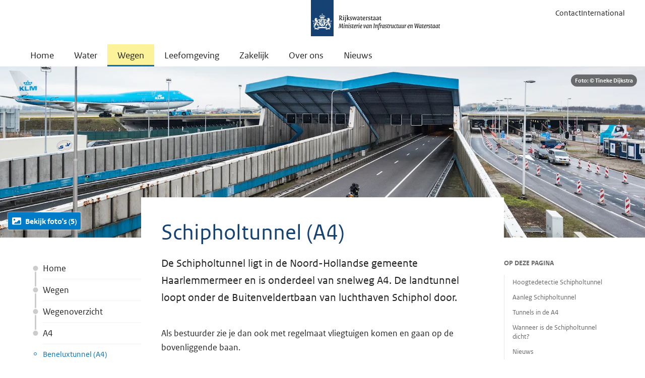

--- FILE ---
content_type: text/html; charset=utf-8
request_url: https://www.rijkswaterstaat.nl/wegen/wegenoverzicht/a4/schipholtunnel-a4
body_size: 48527
content:


<!DOCTYPE html>
<html lang="nl" class="no-js">
<head>
    <meta charset="utf-8">
    <meta http-equiv="X-UA-Compatible" content="IE=Edge"> 
    <meta name="viewport" content="width=device-width, initial-scale=1.0">
    <meta name="msapplication-TileColor" content="#0073bf">
    <meta name="msapplication-config" content="~/static/img/favicons/browserconfig.xml">
    <meta name="theme-color" content="#ffffff">
    <meta name="description" content="De Schipholtunnel ligt in de Noord-Hollandse gemeente Haarlemmermeer en is onderdeel van snelweg A4. Lees meer over de tunnel bij Luchthaven Schiphol.">
    <meta name="DCTERMS.identifier" content="tcm:26-300116-64">
    <meta name="DCTERMS.title" content="Schipholtunnel (A4)">
    <meta name="DCTERMS.type" content="webpagina">
    <meta name="DCTERMS.language" content="nl-NL">
    <meta name="OVERHEID.authority" content="Ministerie van Infrastructuur en Waterstaat">
    <meta name="DCTERMS.creator" content="Ministerie van Infrastructuur en Waterstaat">
    <meta name="DCTERMS.modified" content="2025-10-22T14:04:50">
    <meta name="DCTERMS.created" content="2020-11-25T15:15:38">
    <meta name="DCTERMS.description" content="De Schipholtunnel ligt in de Noord-Hollandse gemeente Haarlemmermeer en is onderdeel van snelweg A4. Lees meer over de tunnel bij Luchthaven Schiphol.">
    <meta name="DCSRVR.srvr" content="08ED">

    <meta property="og:title" content="Schipholtunnel (A4)">
    <meta property="og:url" content="https://www.rijkswaterstaat.nl/wegen/wegenoverzicht/a4/schipholtunnel-a4">
    

<meta property="og:image" content="https://www.rijkswaterstaat.nl/static/img/open-graph-image.png">

    <meta property="og:type" content="website">
    <meta property="og:description" content="De Schipholtunnel ligt in de Noord-Hollandse gemeente Haarlemmermeer en is onderdeel van snelweg A4. Lees meer over de tunnel bij Luchthaven Schiphol.">
    <meta property="og:locale" content="nl-NL">

    


    <script type="application/ld+json">
        [
  {
    "@context": "https://schema.org",
    "@type": "Article",
    "description": "De Schipholtunnel ligt in de Noord-Hollandse gemeente Haarlemmermeer en is onderdeel van snelweg A4. Lees meer over de tunnel bij Luchthaven Schiphol.",
    "mainEntityOfPage": {
      "@id": "https://www.rijkswaterstaat.nl/wegen/wegenoverzicht/a4/schipholtunnel-a4",
      "@type": "WebPage"
    },
    "dateModified": "2025-10-22T14:04:50Z",
    "datePublished": "2020-11-25T15:15:38Z",
    "inLanguage": "nl-NL",
    "author": {
      "@id": "https://www.rijkswaterstaat.nl/#organization"
    },
    "headline": "Schipholtunnel (A4)",
    "publisher": {
      "@id": "https://www.rijkswaterstaat.nl/#organization"
    },
    "articleBody": [
      "De Schipholtunnel ligt in de Noord-Hollandse gemeente Haarlemmermeer en is onderdeel van snelweg A4. De landtunnel loopt onder de Buitenveldertbaan van luchthaven Schiphol door. Als bestuurder zie je dan ook met regelmaat vliegtuigen komen en gaan op de bovenliggende baan.",
      "De tunnel bestaat uit 8 buizen met in totaal 18 rijstroken. De westbuizen zijn de buizen van Amsterdam richting Den Haag. Westbuis 1 heeft 4 rijstroken en westbuis 2 die gebruikt wordt voor de afslag Schiphol heeft 2 rijstroken.De oostbuizen zijn de buizen van Den Haag richting Amsterdam. Oostbuis 1 heeft 4 rijstroken. Oostbuis 2 is voor verkeer dat van Schiphol komt en heeft 2 buizen. Daarnaast zijn er aparte tunnelbuizen voor het openbaar vervoer en fietsers. Deze zijn niet in beheer bij Rijkswaterstaat. De Schipholtunnel heeft sinds 1 oktober 2024 hoogtedetectie gekregen voor verkeer dat rijdt van Den Haag naar Amsterdam. Dit systeem moet voorkomen dat te hoge vrachtwagens de tunnel in rijden. Om ongelukken, schade en vertraging te voorkomen is de regel in Europa: voertuigen mogen niet hoger zijn dan 4 m.De tunnelbuis van Den Haag richting Amsterdam behoort tot de oudste en laagste tunnels van Nederland (open sinds 1966). Deze buis is hoog genoeg voor wie zich aan de regels houdt. De buis van Amsterdam richting Den Haag is relatief hoog. We verwachten hier geen overlast van te hoge vrachtwagens. De eerste Schipholtunnel is in 1966 in gebruik genomen. De aanleg van de tunnel in 1962 liep gelijk met de aanleg van de Buitenveldertbaan van Schiphol. Vliegtuigen die gebruik maakten van de Buitenveldertbaan moesten de snelweg A4 kruisen om Schiphol te bereiken.Door toename van het wegverkeer en vliegverkeer wordt er begin jaren 90 besloten een tweede Schipholtunnel aan te leggen. In 1994 werd gestart met de bouw van de 2e tunnel en in 2000 is de tunnel in gebruik genomen.",
      "De Schipholtunnel is niet de enige tunnel die u op snelweg A4 tegenkomt. Ook de Beneluxtunnel en de Ketheltunnel (beide gelegen in regio Rotterdam) zijn onderdeel van de A4. Kijk voor de actuele verkeersinformatie op de website Rijkswaterstaat Verkeersinformatie.Soms komt het voor dat een tunnelbuis tijdelijk gesloten is vanwege tunnelonderhoud."
    ],
    "articleSection": "wegen",
    "dateCreated": "2020-11-25T15:15:38Z",
    "image": [
      {
        "@type": "ImageObject",
        "contentUrl": "https://rijkswaterstaat.imgix.net/schipholtunnel-a4-klm-vliegtuig_tcm26-283502.jpg",
        "width": 3200,
        "height": 680
      },
      {
        "@type": "ImageObject",
        "contentUrl": "https://rijkswaterstaat.imgix.net/schipholtunnel-a4-zuidelijke-ingang_tcm26-283500.jpg",
        "width": 2000,
        "height": 1316,
        "caption": "Zuidelijke ingang van de Schiptunnel"
      },
      {
        "@type": "ImageObject",
        "contentUrl": "https://rijkswaterstaat.imgix.net/schipholtunnel-a4-noordzijde_tcm26-283501.jpg",
        "width": 2000,
        "height": 1335,
        "caption": "Noordzijde van de Schipholtunnel met op de achtergrond vliegtuigen op de Buitenveldertbaan"
      },
      {
        "@type": "ImageObject",
        "contentUrl": "https://rijkswaterstaat.imgix.net/beeld-van-de-aanleg-van-de-schipholtunnel%20%281%29_tcm26-283503.jpg",
        "width": 2000,
        "height": 1558,
        "caption": "Beeld op de werkplaats van de aanleg van de Schipholtunnel"
      },
      {
        "@type": "ImageObject",
        "contentUrl": "https://rijkswaterstaat.imgix.net/aanleg-van-de-tunnelbuis-van-de-schipholtunnel%20%281%29_tcm26-283504.jpg",
        "width": 2000,
        "height": 1582,
        "caption": "Aanleg van de tunnelbuis van de Schipholtunnel"
      }
    ]
  },
  {
    "@context": "https://schema.org",
    "@type": "BreadcrumbList",
    "itemListElement": [
      {
        "@type": "ListItem",
        "position": 1,
        "name": "Home",
        "item": "https://www.rijkswaterstaat.nl/"
      },
      {
        "@type": "ListItem",
        "position": 2,
        "name": "Wegen",
        "item": "https://www.rijkswaterstaat.nl/wegen"
      },
      {
        "@type": "ListItem",
        "position": 3,
        "name": "Wegenoverzicht",
        "item": "https://www.rijkswaterstaat.nl/wegen/wegenoverzicht"
      },
      {
        "@type": "ListItem",
        "position": 4,
        "name": "A4",
        "item": "https://www.rijkswaterstaat.nl/wegen/wegenoverzicht/a4"
      },
      {
        "@type": "ListItem",
        "position": 5,
        "name": "Schipholtunnel a4",
        "item": "https://www.rijkswaterstaat.nl/wegen/wegenoverzicht/a4/schipholtunnel-a4"
      }
    ]
  }
]
    </script>


    





<meta name="ContentTitle" content="Schipholtunnel (A4)">
<meta name="ShortDescription" content="De Schipholtunnel ligt in de Noord-Hollandse gemeente Haarlemmermeer en is onderdeel van snelweg A4. Lees meer over de tunnel bij Luchthaven Schiphol.">
<meta name="SourceID" content="wegen">
<meta name="ContentLanguage" content="nl-NL">
<meta name="PromotedTags" content="">
<meta name="tags" content="##WEGEN##; ##A4##; ##SCHIPHOLTUNNEL##">
<meta name="language" content="nl">
<meta name="pagetype" content="Default">
<meta name="root" content="wegen">

    <link rel="canonical" href="https://www.rijkswaterstaat.nl/wegen/wegenoverzicht/a4/schipholtunnel-a4" />
    <link rel="shortcut icon" href="/static/img/favicons/favicon-16x16.png">

    <link rel="preload" href="/assets/js/libs.v4.75.1.js" as="script">
    <link rel="preload" href="/assets/js/rws.v4.75.1.js" as="script">
    <link rel="preload" href="/assets/js/forms.v4.75.1.js" as="script">

    <link rel="stylesheet" href="/assets/css/main.v4.75.1.css?v=eSYZCwalkrCl55pBS6rU-1zWxHUoJdssdWnF_wZGOGo">

    <title>Schipholtunnel (A4)</title>
    <link rel="apple-touch-icon" sizes="180x180" href="/static/img/favicons/apple-touch-icon.png">
    <link rel="icon" type="image/png" sizes="96x96" href="/static/img/favicons/favicon-96x96.png">
    <link rel="icon" type="image/png" sizes="48x48" href="/static/img/favicons/favicon-48x48.png">
    <link rel="icon" type="image/png" sizes="32x32" href="/static/img/favicons/favicon-32x32.png">
    <link rel="icon" type="image/png" sizes="16x16" href="/static/img/favicons/favicon-16x16.png">

    <link rel="shortcut icon" href="/static/img/favicons/favicon.ico">
    

<!-- Start Piwik PRO installation code -->
<script type="text/javascript">
    (function (window, document, dataLayerName, id) {
        window[dataLayerName] = window[dataLayerName] || [], window[dataLayerName].push(
            {
                start: (new Date).getTime(), event: "stg.start"
            });
        var scripts = document.getElementsByTagName('script')[0], tags = document.createElement('script');
        function stgCreateCookie(a, b, c) {
            var d = ""; if (c) {
                var e = new Date; e.setTime(e.getTime() + 24 * c * 60 * 60 * 1e3), d = "; expires=" + e.toUTCString()
            }
            document.cookie = a + "=" + b + d + "; path=/; Secure"
        }
        var isStgDebug = (window.location.href.match("stg_debug") || document.cookie.match("stg_debug")) && !window.location.href.match("stg_disable_debug");
        stgCreateCookie("stg_debug", isStgDebug ? 1 : "", isStgDebug ? 14 : -1);
        var qP = [];
        dataLayerName !== "dataLayer" && qP.push("data_layer_name=" + dataLayerName), qP.push("use_secure_cookies"), isStgDebug && qP.push("stg_debug");
        var qPString = qP.length > 0 ? ("?" + qP.join("&")) : "";
        tags.async = !0, tags.src = "https://statistiek.rijksoverheid.nl/containers/" + id + ".js" + qPString, scripts.parentNode.insertBefore(tags, scripts);
        !function (a, n, i) {
            a[n] = a[n] || {};
            for (var c = 0; c < i.length; c++)!function (i) {
                a[n][i] = a[n][i] || {}, a[n][i].api = a[n][i].api || function () {
                    var a = [].slice.call(arguments, 0); "string" == typeof a[0] && window[dataLayerName].push(
                        {
                            event: n + "." + i + ":" + a[0], parameters: [].slice.call(arguments, 1)
                        })
                }
            }(i[c])
        }(window, "ppms", ["tm", "cm"]);
    })
        (window, document, 'dataLayer', 'd700fdd3-510f-451c-b6a5-a75e39194540');
</script>
<!-- End Piwik PRO Tag Manager code -->
    


<!-- Google Tag Manager -->
<script src="https://www.google-analytics.com/analytics.js" async=""></script>
<script src="https://www.googletagmanager.com/gtm.js?id=GTM-58Z3FSX" async=""></script>
<script>
        (function (w, d, s, l, i) {
            w[l] = w[l] || []; w[l].push({
                'gtm.start':
                    new Date().getTime(), event: 'gtm.js'
            }); var f = d.getElementsByTagName(s)[0],
                j = d.createElement(s), dl = l != 'dataLayer' ? '&l=' + l : ''; j.async = true; j.src =
                    'https://www.googletagmanager.com/gtm.js?id=' + i + dl; f.parentNode.insertBefore(j, f);
        })(window, document, 'script', 'dataLayer', 'GTM-58Z3FSX');
</script>
<script>
    window.dataLayer && window.dataLayer.push({ event: 'dataLayerInHeadLoaded' })
</script>
<!-- End Google Tag Manager-->
    

</head>
<body class="lang-nl">
    
<!-- Piwik no script-->
<noscript><img src="https://statistiek.rijksoverheid.nl/piwik/ppms.php?idsite=d700fdd3-510f-451c-b6a5-a75e39194540&amp;rec=1" style="border:0" alt="" ></noscript>
<!-- End Piwik no script -->

    


    <!-- rijkswaterstaat.nl v4.75.1 -->
<svg style="display: none !important;" id="icons">
    <symbol id="audio-description"><path d="M5.25415851,13.3113218 L7.03501345,13.3113218 L7.0245991,10.5515173 L5.25415851,13.3113218 Z M15.9392882,12.2803005 C15.9392882,11.6762678 15.7639798,11.1902645 15.4133632,10.8222906 C15.0627465,10.4543167 14.5541788,10.2703297 13.88766,10.2703297 L13.3252847,10.2703297 L13.3252847,14.3111 L13.8668312,14.3111 C14.4986355,14.3111 15.0019961,14.1132272 15.3769129,13.7174817 C15.7518297,13.3217361 15.9392882,12.8426757 15.9392882,12.2803005 Z M9.9614476,8.35408812 L9.97186195,16.2273415 C9.97186195,16.3245422 9.93888316,16.4078571 9.87292557,16.4772861 C9.80696798,16.5467151 9.72538885,16.5814297 9.62818819,16.5814297 L7.37868721,16.5814297 C7.28148655,16.5814297 7.19990743,16.5467151 7.13394984,16.4772861 C7.06799225,16.4078571 7.03501345,16.3245422 7.03501345,16.2273415 L7.03501345,15.5816514 L4.00443574,15.5816514 L3.43164614,16.4252143 C3.3622171,16.5293579 3.26501644,16.5814297 3.14004416,16.5814297 L0.35941101,16.5814297 C0.213610021,16.5814297 0.107730731,16.5189435 0.0417731406,16.3939712 C-0.0241844498,16.268999 -0.0120343674,16.1474981 0.0782233879,16.0294688 L5.86860554,8.14580099 C5.93109168,8.04860033 6.02482088,8 6.14979316,8 L9.60735948,8 C9.70456014,8 9.78787499,8.03471452 9.85730403,8.10414356 C9.92673307,8.17357261 9.9614476,8.25688746 9.9614476,8.35408812 Z M18.5741203,12.2803005 C18.5741203,13.620281 18.1384531,14.672131 17.2671186,15.4358505 C16.3957841,16.1995699 15.2692979,16.5814297 13.88766,16.5814297 L11.0757837,16.5814297 C10.9785831,16.5814297 10.8952682,16.5467151 10.8258392,16.4772861 C10.7564101,16.4078571 10.7216956,16.3245422 10.7216956,16.2273415 L10.7216956,8.35408812 C10.7216956,8.25688746 10.7564101,8.17357261 10.8258392,8.10414356 C10.8952682,8.03471452 10.9785831,8 11.0757837,8 L13.8668312,8 C15.2554121,8 16.3871055,8.37838828 17.2619114,9.13516485 C18.1367174,9.89194141 18.5741203,10.94032 18.5741203,12.2803005 Z M20.1987599,12.2907148 C20.1987599,12.3670868 20.1970242,12.4677589 20.1935527,12.5927312 C20.1900813,12.7177034 20.1623097,12.9659123 20.1102379,13.3373576 C20.0581661,13.708803 19.9835299,14.0628911 19.8863292,14.399622 C19.7891286,14.7363529 19.6346489,15.1112697 19.4228904,15.5243725 C19.2111318,15.9374753 18.9559801,16.2932991 18.6574352,16.591844 L18.126303,16.591844 C18.3901334,16.2794133 18.6209849,15.9166466 18.8188577,15.5035438 C19.0167305,15.090441 19.1607957,14.7016383 19.2510535,14.3371359 C19.3413112,13.9726334 19.4142117,13.6324311 19.469755,13.3165289 C19.5252982,13.0006268 19.5565413,12.7489465 19.5634842,12.5614881 L19.5738985,12.2803005 C19.5738985,12.2247572 19.5721628,12.1466496 19.5686914,12.0459775 C19.5652199,11.9453053 19.539184,11.7370182 19.4905837,11.4211161 C19.4419834,11.1052139 19.3725543,10.7875761 19.2822966,10.4682025 C19.1920388,10.1488289 19.0497093,9.76176195 18.8553079,9.30700173 C18.6609066,8.8522415 18.4317908,8.42004571 18.1679604,8.01041436 L18.6157777,8.01041436 C18.9004368,8.33673086 19.1503814,8.70817623 19.3656114,9.12475049 C19.5808414,9.54132474 19.7387925,9.92839166 19.8394646,10.2859512 C19.9401367,10.6435108 20.0199801,10.9767702 20.0789948,11.2857294 C20.1380095,11.5946887 20.1744598,11.8394261 20.1883456,12.0199416 L20.1987599,12.2907148 Z M22.1150015,12.2907148 C22.1150015,12.3670868 22.1132658,12.4677589 22.1097943,12.5927312 C22.1063229,12.7177034 22.0785512,12.9659123 22.0264795,13.3373576 C21.9744077,13.708803 21.8997715,14.0628911 21.8025708,14.399622 C21.7053701,14.7363529 21.5491548,15.1112697 21.3339248,15.5243725 C21.1186947,15.9374753 20.8618073,16.2932991 20.5632624,16.591844 L20.0321302,16.591844 C20.2959606,16.2794133 20.5268121,15.9166466 20.7246849,15.5035438 C20.9225577,15.090441 21.066623,14.7016383 21.1568807,14.3371359 C21.2471385,13.9726334 21.320039,13.6324311 21.3755822,13.3165289 C21.4311254,13.0006268 21.4623685,12.7489465 21.4693114,12.5614881 L21.4797258,12.2803005 C21.4797258,12.2247572 21.47799,12.1466496 21.4745186,12.0459775 C21.4710471,11.9453053 21.4450112,11.7370182 21.3964109,11.4211161 C21.3478106,11.1052139 21.2801173,10.7875761 21.193331,10.4682025 C21.1065447,10.1488289 20.9659508,9.76176195 20.7715495,9.30700173 C20.5771482,8.8522415 20.3480324,8.42004571 20.084202,8.01041436 L20.5320193,8.01041436 C20.8166784,8.33673086 21.066623,8.70817623 21.281853,9.12475049 C21.497083,9.54132474 21.6550341,9.92839166 21.7557062,10.2859512 C21.8563783,10.6435108 21.9362217,10.9767702 21.9952364,11.2857294 C22.0542511,11.5946887 22.0907013,11.8394261 22.1045871,12.0199416 L22.1150015,12.2907148 Z M24,12.2907148 C24,12.3670868 23.9982643,12.4677589 23.9947928,12.5927312 C23.9913214,12.7177034 23.9635498,12.9659123 23.911478,13.3373576 C23.8594062,13.708803 23.78477,14.0628911 23.6875693,14.399622 C23.5903686,14.7363529 23.435889,15.1112697 23.2241304,15.5243725 C23.0123719,15.9374753 22.7572201,16.2932991 22.4586753,16.591844 L21.9275431,16.591844 C22.1913734,16.2794133 22.4204893,15.9166466 22.6148906,15.5035438 C22.8092919,15.090441 22.9516215,14.7016383 23.0418792,14.3371359 C23.132137,13.9726334 23.2050375,13.6324311 23.2605807,13.3165289 C23.3161239,13.0006268 23.347367,12.7489465 23.3543099,12.5614881 L23.3647243,12.2803005 C23.3647243,12.2247572 23.3629885,12.1466496 23.3595171,12.0459775 C23.3560456,11.9453053 23.3300097,11.7370182 23.2814094,11.4211161 C23.2328091,11.1052139 23.1651158,10.7875761 23.0783295,10.4682025 C22.9915432,10.1488289 22.8509493,9.76176195 22.656548,9.30700173 C22.4621467,8.8522415 22.2330309,8.42004571 21.9692005,8.01041436 L22.4170178,8.01041436 C22.7016769,8.33673086 22.9516215,8.70817623 23.1668515,9.12475049 C23.3820815,9.54132474 23.5400326,9.92839166 23.6407047,10.2859512 C23.7413768,10.6435108 23.8212202,10.9767702 23.8802349,11.2857294 C23.9392496,11.5946887 23.9722284,11.8394261 23.9791713,12.0199416 L24,12.2907148 Z"></path></symbol>
    <symbol id="search"><path d="M23.5515,21.387 L18.846,16.97775 C20.07,15.306 21,12.73275 21,10.50525 C21,4.93575 16.068,0 10.5,0 C4.932,0 0,4.935 0,10.50525 C0,16.07625 4.932,21.0105 10.5,21.0105 C12.7365,21.0105 15.384,20.02275 17.0595,18.78675 L21.3855,23.5515 C21.684,23.85 22.0755,24 22.4685,24 C22.8615,24 23.253,23.85 23.5515,23.5515 C23.8390296,23.2647346 24.0006265,22.8753383 24.0006265,22.46925 C24.0006265,22.0631617 23.8390296,21.6737654 23.5515,21.387 Z M3,10.50525 C3,6.624 6.6195,3.0015 10.5,3.0015 C14.3775,3.0015 18,6.6225 18,10.50525 C18,14.388 14.379,18.009 10.5,18.009 C6.6195,18.009 3,14.3865 3,10.50525 Z"></path></symbol>
    <symbol id="arrow-right"><path d="M7.29 0.22l-1.070 1.070c-0.294 0.294-0.294 0.776 0 1.069l9.655 9.655-9.624 9.625c-0.294 0.294-0.294 0.775 0 1.069l1.069 1.070c0.294 0.294 0.776 0.294 1.069 0l11.214-11.214c0.152-0.152 0.222-0.351 0.217-0.549 0.005-0.198-0.067-0.399-0.217-0.549l-11.245-11.245c-0.294-0.295-0.776-0.295-1.069-0.002z"></path></symbol>
    <symbol id="arrow-right-double"><path d="M3.26,0.220000638 C3.548,-0.0729993622 4.018,-0.0729993622 4.305,0.222000638 L4.305,0.222000638 L15.288,11.4680006 C15.434,11.6180006 15.504,11.8190006 15.5,12.0170006 C15.505,12.2150006 15.436,12.4140006 15.288,12.5660006 L15.288,12.5660006 L4.336,23.7800006 C4.048,24.0740006 3.578,24.0740006 3.291,23.7800006 L3.291,23.7800006 L2.246,22.7110006 C1.959,22.4180006 1.959,21.9360006 2.246,21.6420006 L2.246,21.6420006 L11.645,12.0160006 L2.215,2.36000064 C1.928,2.06700064 1.928,1.58500064 2.215,1.29100064 L2.215,1.29100064 L2.215,1.29000064 L3.26,0.220000638 Z M10.76,0.220000638 C11.048,-0.0729993622 11.518,-0.0729993622 11.805,0.222000638 L11.805,0.222000638 L22.788,11.4680006 C22.934,11.6180006 23.004,11.8190006 23,12.0170006 C23.005,12.2150006 22.936,12.4140006 22.788,12.5660006 L22.788,12.5660006 L11.836,23.7800006 C11.548,24.0740006 11.078,24.0740006 10.791,23.7800006 L10.791,23.7800006 L9.746,22.7110006 C9.459,22.4180006 9.459,21.9360006 9.746,21.6420006 L9.746,21.6420006 L19.145,12.0160006 L9.715,2.36000064 C9.428,2.06700064 9.428,1.58500064 9.715,1.29100064 L9.715,1.29100064 L9.715,1.29000064 L10.76,0.220000638 Z"></path></symbol>
    <symbol id="file"><path d="M21.174 4.674l-3.348-3.348c-0.729-0.729-2.169-1.326-3.201-1.326h-11.25c-1.032 0-1.875 0.845-1.875 1.875v20.25c0 1.032 0.845 1.875 1.875 1.875h17.25c1.032 0 1.875-0.845 1.875-1.875v-14.25c0-1.032-0.597-2.472-1.326-3.201zM16.5 2.169c0.102 0.070 0.192 0.144 0.265 0.217l3.348 3.348c0.073 0.074 0.147 0.163 0.217 0.265h-3.831v-3.831zM21 22.125c0 0.204-0.171 0.375-0.375 0.375h-17.25c-0.202 0-0.375-0.171-0.375-0.375v-20.25c0-0.203 0.173-0.375 0.375-0.375h11.25c0.112 0 0.24 0.015 0.375 0.040v5.96h5.959c0.026 0.135 0.040 0.261 0.040 0.375v14.25zM6.421 9l-0.422 4.125h1.5l0.938-2.25h2.063v8.204l-2.296 0.984v0.938h7.546v-0.891l-2.25-1.077v-8.157h1.875l1.125 2.25h1.5l-0.516-4.125h-11.063z"></path></symbol>
    <symbol id="file-excel"><path d="M17.415 9h-3.171l-2.244 3.306-2.244-3.306h-3.171l3.801 5.682-4.288 6.318h6.146v-2.147h-1.419l1.176-1.758 2.612 3.904h3.291l-4.288-6.318zM21.174 4.674l-3.348-3.348c-0.729-0.729-2.169-1.326-3.201-1.326h-11.25c-1.032 0-1.875 0.845-1.875 1.875v20.25c0 1.032 0.845 1.875 1.875 1.875h17.25c1.032 0 1.875-0.845 1.875-1.875v-14.25c0-1.032-0.597-2.472-1.326-3.201zM20.114 5.734c0.073 0.074 0.147 0.163 0.217 0.266h-3.831v-3.831c0.102 0.070 0.192 0.144 0.265 0.217l3.348 3.348zM21 22.125c0 0.204-0.171 0.375-0.375 0.375h-17.25c-0.202 0-0.375-0.171-0.375-0.375v-20.25c0-0.203 0.173-0.375 0.375-0.375h11.25c0.112 0 0.24 0.015 0.375 0.040v5.96h5.959c0.026 0.135 0.040 0.261 0.040 0.375v14.25z"></path></symbol>
    <symbol id="file-pdf"><path d="M19.734 13.817c-0.319-0.315-1.029-0.482-2.109-0.497-0.73-0.008-1.61 0.057-2.535 0.186-0.414-0.239-0.841-0.499-1.176-0.813-0.901-0.841-1.655-2.010-2.123-3.295 0.030-0.12 0.057-0.225 0.081-0.333 0 0 0.508-2.885 0.373-3.86-0.018-0.133-0.030-0.173-0.066-0.276l-0.044-0.114c-0.138-0.318-0.409-0.655-0.834-0.637l-0.256-0.008c-0.474 0-0.86 0.242-0.96 0.604-0.307 1.136 0.011 2.833 0.585 5.033l-0.147 0.358c-0.413 1.005-0.928 2.018-1.385 2.91l-0.060 0.115c-0.48 0.939-0.915 1.736-1.31 2.41l-0.406 0.216c-0.030 0.015-0.728 0.386-0.891 0.485-1.389 0.83-2.309 1.77-2.462 2.517-0.048 0.239-0.012 0.543 0.234 0.684l0.394 0.198c0.171 0.085 0.351 0.129 0.535 0.129 0.989 0 2.138-1.232 3.72-3.993 1.827-0.594 3.906-1.089 5.729-1.362 1.389 0.782 3.097 1.326 4.175 1.326 0.192 0 0.357-0.018 0.491-0.054 0.207-0.056 0.381-0.173 0.487-0.333 0.209-0.315 0.252-0.748 0.195-1.192-0.016-0.132-0.121-0.295-0.235-0.407zM4.96 19.080c0.18-0.494 0.894-1.468 1.95-2.334 0.066-0.054 0.229-0.207 0.38-0.349-1.104 1.761-1.844 2.463-2.33 2.682zM11.214 4.68c0.318 0 0.499 0.801 0.514 1.553s-0.161 1.28-0.378 1.67c-0.18-0.577-0.268-1.488-0.268-2.084 0 0-0.014-1.138 0.132-1.138zM9.348 14.942c0.222-0.396 0.451-0.814 0.687-1.259 0.575-1.086 0.936-1.935 1.206-2.633 0.537 0.977 1.206 1.807 1.992 2.474 0.098 0.082 0.203 0.166 0.311 0.249-1.599 0.317-2.98 0.701-4.197 1.169zM19.428 14.851c-0.098 0.062-0.377 0.096-0.555 0.096-0.579 0-1.296-0.264-2.299-0.696 0.386-0.029 0.739-0.044 1.057-0.044 0.581 0 0.753-0.003 1.32 0.143s0.575 0.439 0.479 0.5zM21.174 4.674l-3.348-3.348c-0.729-0.729-2.169-1.326-3.201-1.326h-11.25c-1.032 0-1.875 0.845-1.875 1.875v20.25c0 1.032 0.845 1.875 1.875 1.875h17.25c1.032 0 1.875-0.845 1.875-1.875v-14.25c0-1.032-0.597-2.472-1.326-3.201zM20.114 5.734c0.073 0.074 0.147 0.163 0.217 0.266h-3.831v-3.831c0.102 0.070 0.192 0.144 0.265 0.217l3.348 3.348zM21 22.125c0 0.204-0.171 0.375-0.375 0.375h-17.25c-0.202 0-0.375-0.171-0.375-0.375v-20.25c0-0.203 0.173-0.375 0.375-0.375h11.25c0.112 0 0.24 0.015 0.375 0.040v5.96h5.959c0.026 0.135 0.040 0.261 0.040 0.375v14.25z"></path></symbol>
    <symbol id="file-powerpoint"><path d="M4.5 12h4.5v1.5h-4.5v-1.5zM4.5 15h4.5v1.5h-4.5v-1.5zM4.5 18h4.5v1.5h-4.5v-1.5zM21.174 4.674l-3.348-3.348c-0.729-0.729-2.169-1.326-3.201-1.326h-11.25c-1.032 0-1.875 0.845-1.875 1.875v20.25c0 1.032 0.845 1.875 1.875 1.875h17.25c1.032 0 1.875-0.845 1.875-1.875v-14.25c0-1.032-0.597-2.472-1.326-3.201zM20.114 5.734c0.073 0.074 0.147 0.163 0.217 0.266h-3.831v-3.831c0.102 0.070 0.192 0.144 0.265 0.217l3.348 3.348zM21 22.125c0 0.204-0.171 0.375-0.375 0.375h-17.25c-0.202 0-0.375-0.171-0.375-0.375v-20.25c0-0.203 0.173-0.375 0.375-0.375h11.25c0.112 0 0.24 0.015 0.375 0.040v5.96h5.959c0.026 0.135 0.040 0.261 0.040 0.375v14.25zM13.5 16.5h4.425c-0.348 1.712-1.86 3-3.675 3-2.072 0-3.75-1.678-3.75-3.75 0-1.813 1.288-3.327 3-3.675v4.425zM15.75 10.5c2.072 0 3.75 1.678 3.75 3.75 0 0.256-0.026 0.507-0.075 0.75h-4.425v-4.425c0.243-0.050 0.494-0.075 0.75-0.075z"></path></symbol>
    <symbol id="file-visio"><path d="M12 11.25h2.25l-2.25 6-3-8.25h-2.25l4.5 12h2.25l4.5-12h-6v2.25zM21.174 4.674l-3.348-3.348c-0.729-0.729-2.169-1.326-3.201-1.326h-11.25c-1.032 0-1.875 0.845-1.875 1.875v20.25c0 1.032 0.845 1.875 1.875 1.875h17.25c1.032 0 1.875-0.845 1.875-1.875v-14.25c0-1.032-0.597-2.472-1.326-3.201zM20.114 5.734c0.073 0.074 0.147 0.163 0.217 0.266h-3.831v-3.831c0.102 0.070 0.192 0.144 0.265 0.217l3.348 3.348zM21 22.125c0 0.204-0.171 0.375-0.375 0.375h-17.25c-0.202 0-0.375-0.171-0.375-0.375v-20.25c0-0.203 0.173-0.375 0.375-0.375h11.25c0.112 0 0.24 0.015 0.375 0.040v5.96h5.959c0.026 0.135 0.040 0.261 0.040 0.375v14.25z"></path></symbol>
    <symbol id="file-word"><path d="M14.995 11.154h1.037l-1.195 5.301-1.554-7.454h-2.498l-1.807 7.454-1.354-7.454h-2.612l2.651 11.997h2.552l1.788-7.095 1.599 7.095h2.352l3.037-11.997h-3.994zM21.174 4.674l-3.348-3.348c-0.729-0.729-2.169-1.326-3.201-1.326h-11.25c-1.032 0-1.875 0.845-1.875 1.875v20.25c0 1.032 0.845 1.875 1.875 1.875h17.25c1.032 0 1.875-0.845 1.875-1.875v-14.25c0-1.032-0.597-2.472-1.326-3.201zM20.114 5.734c0.073 0.074 0.147 0.163 0.217 0.266h-3.831v-3.831c0.102 0.070 0.192 0.144 0.265 0.217l3.348 3.348zM21 22.125c0 0.204-0.171 0.375-0.375 0.375h-17.25c-0.202 0-0.375-0.171-0.375-0.375v-20.25c0-0.203 0.173-0.375 0.375-0.375h11.25c0.112 0 0.24 0.015 0.375 0.040v5.96h5.959c0.026 0.135 0.040 0.261 0.040 0.375v14.25z"></path></symbol>
    <symbol id="file-zip"><path d="M9.75 3h2.25v1.5h-2.25zM7.5 4.5h2.25v1.5h-2.25zM9.75 6h2.25v1.5h-2.25zM7.5 7.5h2.25v1.5h-2.25zM9.75 9h2.25v1.5h-2.25zM7.5 10.5h2.25v1.5h-2.25zM9.75 12v1.5h-2.25v5.25c0 0.414 0.336 0.75 0.75 0.75h3c0.414 0 0.75-0.336 0.75-0.75v-6.75h-2.25zM11.25 18h-3v-1.5h3v1.5zM21.174 4.674l-3.348-3.348c-0.729-0.729-2.169-1.326-3.201-1.326h-11.25c-1.032 0-1.875 0.845-1.875 1.875v20.25c0 1.032 0.845 1.875 1.875 1.875h17.25c1.032 0 1.875-0.845 1.875-1.875v-14.25c0-1.032-0.597-2.472-1.326-3.201zM20.114 5.734c0.073 0.074 0.147 0.163 0.217 0.266h-3.831v-3.831c0.102 0.070 0.192 0.144 0.265 0.217l3.348 3.348zM21 22.125c0 0.204-0.171 0.375-0.375 0.375h-17.25c-0.202 0-0.375-0.171-0.375-0.375v-20.25c0-0.203 0.173-0.375 0.375-0.375h11.25c0.112 0 0.24 0.015 0.375 0.040v5.96h5.959c0.026 0.135 0.040 0.261 0.040 0.375v14.25z"></path></symbol>
    <symbol id="menu"><path d="M1.228,7.5 L22.829,7.5 C22.827,7.5 23.999,7.543 23.999,5.912 C23.999,4.499 22.847,4.5 22.847,4.5 L1.257,4.5 C1.257,4.5 -0.001,4.503 -0.001,6 C-0.001,7.495 1.227,7.5 1.227,7.5 L1.228,7.5 Z M22.848,10.5 L1.258,10.5 C1.258,10.5 2.13162821e-14,10.503 2.13162821e-14,12 C2.13162821e-14,13.495 1.228,13.5 1.228,13.5 L22.83,13.5 C22.828,13.5 24,13.543 24,11.912 C24,10.499 22.848,10.5 22.848,10.5 Z M22.848,16.5 L1.258,16.5 C1.258,16.5 2.13162821e-14,16.503 2.13162821e-14,18 C2.13162821e-14,19.495 1.228,19.5 1.228,19.5 L22.83,19.5 C22.83,19.5 24.001,19.544 24.001,17.912 C23.999,16.499 22.847,16.5 22.847,16.5 L22.848,16.5 Z"></path></symbol>
    <symbol id="external"><path d="M3.93833 22L2 20.0617L17.301 4.76065H6.58414V2H22V17.4159H19.2394V6.69897L3.93833 22Z" /></symbol>
    <symbol id="x"><path d="M18.3246 2H21.6997L14.3281 10.4233L23 21.887H16.2116L10.8909 14.9361L4.81008 21.887H1.43025L9.31334 12.8757L1 2H7.96045L12.7649 8.35332L18.3246 2ZM17.1391 19.8696H19.0083L6.9422 3.91221H4.93438L17.1391 19.8696Z" fill="currentColor" /></symbol>
    <symbol id="bluesky"><path d="M5.20232 3.3952C7.95386 5.42137 10.9135 9.5296 12.0001 11.7343C13.0868 9.52976 16.0462 5.42133 18.7978 3.3952C20.7832 1.9332 24 0.801981 24 4.40157C24 5.12046 23.5798 10.4406 23.3333 11.3043C22.4767 14.3071 19.355 15.073 16.5782 14.6095C21.432 15.4197 22.6667 18.1037 20.0001 20.7877C14.9357 25.8851 12.7211 19.5087 12.1534 17.8749C12.0494 17.5754 12.0007 17.4352 12 17.5544C11.9993 17.4352 11.9506 17.5754 11.8466 17.8749C11.2791 19.5087 9.06454 25.8852 3.99987 20.7877C1.33323 18.1037 2.56794 15.4196 7.42179 14.6095C4.64492 15.073 1.5232 14.3071 0.666658 11.3043C0.420196 10.4405 0 5.12037 0 4.40157C0 0.801981 3.21689 1.9332 5.20218 3.3952H5.20232Z" /></symbol>
    <symbol id="facebook"><path d="M13.497,24 L9,24 L9,12 L6,12 L6,7.865 L9,7.863 L8.995,5.427 C8.995,2.054 9.91,0 13.883,0 L17.192,0 L17.192,4.137 L15.123,4.137 C13.575,4.137 13.502,4.714 13.502,5.793 L13.496,7.863 L17.216,7.863 L16.778,11.999 L13.499,12.001 L13.496,24.001 L13.497,24 Z"></path></symbol>
    <symbol id="linkedin"><path d="M19.97,-1.77635684e-15 L4.032,-1.77635684e-15 C1.813,-1.77635684e-15 -1.77635684e-15,1.814 -1.77635684e-15,4.032 L-1.77635684e-15,19.97 C-1.77635684e-15,22.187 1.814,24.002 4.032,24.002 L19.97,24.002 C22.187,24.002 24.002,22.189 24.002,19.97 L24,4.032 C24,1.813 22.187,-1.77635684e-15 19.97,-1.77635684e-15 Z M9,19.5 L6,19.5 L6,9 L9,9 L9,19.5 Z M7.5,7.5 C6.672,7.5 6,6.828 6,6 C6,5.172 6.672,4.5 7.5,4.5 C8.328,4.5 9,5.172 9,6 C9,6.828 8.328,7.5 7.5,7.5 Z M19.5,19.5 L16.5,19.5 L16.5,13.5 C16.5,12.672 15.828,12 15,12 C14.172,12 13.5,12.672 13.5,13.5 L13.5,19.5 L10.5,19.5 L10.5,9 L13.5,9 L13.5,10.863 C14.118,10.012 15.064,9 16.125,9 C17.989,9 19.5,10.678 19.5,12.75 L19.5,19.5 Z"></path></symbol>
    <symbol id="youtube"><path d="M19.5,3 L4.5,3 C2.025,3 0,5.025 0,7.5 L0,16.5 C0,18.975 2.025,21 4.5,21 L19.5,21 C21.975,21 24,18.975 24,16.5 L24,7.5 C24,5.025 21.975,3 19.5,3 Z M9,18 L9,6 L16.5,12 L9,18 Z"></path></symbol>
    <symbol id="instagram"><path d="M16 12c0-1.104-0.39-2.048-1.171-2.829-0.784-0.781-1.725-1.171-2.829-1.171s-2.048 0.39-2.829 1.171c-0.781 0.784-1.171 1.725-1.171 2.829s0.39 2.048 1.171 2.829c0.784 0.781 1.725 1.171 2.829 1.171s2.048-0.39 2.829-1.171c0.781-0.784 1.171-1.725 1.171-2.829zM18.157 12c0 1.709-0.6 3.162-1.797 4.36-1.2 1.197-2.651 1.797-4.36 1.797s-3.162-0.6-4.36-1.797c-1.197-1.2-1.797-2.651-1.797-4.36s0.6-3.162 1.797-4.36c1.2-1.197 2.651-1.797 4.36-1.797s3.162 0.6 4.36 1.797c1.197 1.2 1.797 2.651 1.797 4.36zM19.843 5.594c0 0.395-0.141 0.736-0.421 1.016-0.283 0.283-0.624 0.424-1.018 0.424-0.395 0-0.736-0.141-1.016-0.422-0.283-0.28-0.424-0.619-0.424-1.014s0.141-0.736 0.422-1.016c0.28-0.278 0.619-0.419 1.014-0.419s0.736 0.141 1.016 0.421c0.278 0.283 0.419 0.624 0.419 1.018zM12 2.157l-1.195-0.008c-0.725-0.005-1.274-0.005-1.648 0-0.376 0.005-0.88 0.021-1.509 0.048-0.63 0.024-1.168 0.077-1.61 0.155-0.442 0.080-0.816 0.176-1.117 0.288-0.52 0.208-0.979 0.512-1.376 0.907-0.395 0.395-0.696 0.854-0.906 1.376-0.112 0.301-0.208 0.672-0.288 1.115s-0.131 0.979-0.157 1.61-0.042 1.133-0.048 1.509c-0.003 0.374-0.003 0.923 0 1.648l0.010 1.195-0.008 1.195c-0.005 0.725-0.005 1.274 0 1.648 0.005 0.376 0.021 0.88 0.048 1.509 0.024 0.63 0.077 1.168 0.155 1.61 0.080 0.442 0.176 0.816 0.288 1.117 0.208 0.52 0.512 0.979 0.907 1.376 0.395 0.395 0.854 0.696 1.376 0.906 0.301 0.112 0.672 0.208 1.115 0.288s0.979 0.131 1.61 0.157 1.133 0.042 1.509 0.048c0.374 0.003 0.923 0.003 1.648 0l1.195-0.010 1.195 0.008c0.725 0.005 1.274 0.005 1.648 0 0.376-0.005 0.88-0.021 1.509-0.048 0.63-0.024 1.168-0.077 1.61-0.155 0.442-0.080 0.816-0.176 1.117-0.288 0.52-0.208 0.979-0.512 1.376-0.907 0.395-0.395 0.696-0.854 0.906-1.376 0.112-0.301 0.208-0.672 0.288-1.115s0.131-0.979 0.157-1.61 0.042-1.133 0.048-1.509c0.003-0.374 0.003-0.923 0-1.648l-0.013-1.195 0.008-1.195c0.005-0.725 0.005-1.274 0-1.648-0.005-0.376-0.021-0.88-0.048-1.509-0.024-0.63-0.077-1.168-0.155-1.61-0.080-0.442-0.176-0.816-0.288-1.117-0.208-0.52-0.512-0.979-0.907-1.376-0.395-0.395-0.854-0.696-1.376-0.906-0.301-0.112-0.672-0.208-1.115-0.288s-0.979-0.131-1.61-0.157-1.133-0.042-1.509-0.048c-0.374-0.003-0.923-0.003-1.648 0l-1.192 0.013zM24 12c0 2.384-0.026 4.037-0.080 4.954-0.102 2.166-0.749 3.843-1.936 5.030s-2.864 1.834-5.030 1.936c-0.917 0.054-2.568 0.080-4.954 0.080-2.384 0-4.037-0.026-4.954-0.080-2.166-0.102-3.843-0.749-5.030-1.936s-1.834-2.864-1.936-5.030c-0.056-0.917-0.080-2.57-0.080-4.954s0.026-4.037 0.080-4.954c0.101-2.166 0.747-3.843 1.936-5.030s2.864-1.834 5.030-1.936c0.917-0.056 2.57-0.080 4.954-0.080s4.037 0.026 4.954 0.080c2.166 0.102 3.843 0.749 5.030 1.936s1.834 2.864 1.936 5.030c0.054 0.917 0.080 2.568 0.080 4.954z"></path></symbol>
    <symbol id="mastodon"><path fill="currentColor" d="M20.94 14c-.28 1.41-2.44 2.96-4.97 3.26c-1.31.15-2.6.3-3.97.24c-2.25-.11-4-.54-4-.54v.62c.32 2.22 2.22 2.35 4.03 2.42c1.82.05 3.44-.46 3.44-.46l.08 1.65s-1.28.68-3.55.81c-1.25.07-2.81-.03-4.62-.5c-3.92-1.05-4.6-5.24-4.7-9.5l-.01-3.43c0-4.34 2.83-5.61 2.83-5.61C6.95 2.3 9.41 2 11.97 2h.06c2.56 0 5.02.3 6.47.96c0 0 2.83 1.27 2.83 5.61c0 0 .04 3.21-.39 5.43M18 8.91c0-1.08-.3-1.91-.85-2.56c-.56-.63-1.3-.96-2.23-.96c-1.06 0-1.87.41-2.42 1.23l-.5.88l-.5-.88c-.56-.82-1.36-1.23-2.43-1.23c-.92 0-1.66.33-2.23.96C6.29 7 6 7.83 6 8.91v5.26h2.1V9.06c0-1.06.45-1.62 1.36-1.62c1 0 1.5.65 1.5 1.93v2.79h2.07V9.37c0-1.28.5-1.93 1.51-1.93c.9 0 1.35.56 1.35 1.62v5.11H18V8.91Z" /></symbol>
    <symbol id="whatsapp"><path d="M24 11.691c0 6.457-5.274 11.691-11.782 11.691-2.066 0-4.007-0.528-5.695-1.455l-6.523 2.073 2.127-6.273c-1.073-1.762-1.691-3.828-1.691-6.037 0-6.457 5.275-11.691 11.782-11.691s11.782 5.234 11.782 11.691zM12.218 1.862c-5.462 0-9.906 4.409-9.906 9.829 0 2.151 0.701 4.142 1.887 5.763l-1.238 3.65 3.807-1.21c1.564 1.027 3.438 1.626 5.45 1.626 5.462 0 9.906-4.409 9.906-9.829s-4.444-9.83-9.906-9.83zM18.168 14.383c-0.073-0.119-0.265-0.191-0.554-0.334s-1.709-0.837-1.973-0.932c-0.265-0.095-0.458-0.143-0.65 0.143s-0.746 0.932-0.915 1.123c-0.169 0.192-0.337 0.216-0.626 0.072s-1.219-0.446-2.322-1.422c-0.858-0.759-1.438-1.697-1.607-1.984s-0.018-0.442 0.127-0.584c0.13-0.129 0.289-0.335 0.433-0.502s0.193-0.287 0.289-0.478c0.097-0.191 0.049-0.358-0.024-0.502s-0.65-1.553-0.891-2.127c-0.241-0.573-0.481-0.478-0.65-0.478s-0.361-0.024-0.554-0.024-0.506 0.072-0.77 0.358c-0.265 0.287-1.010 0.98-1.010 2.39s1.034 2.773 1.179 2.963c0.144 0.191 1.997 3.179 4.933 4.326s2.936 0.764 3.466 0.716c0.529-0.048 1.708-0.693 1.95-1.362 0.24-0.67 0.24-1.243 0.168-1.363z"></path></symbol>
    <symbol id="tel"><path d="M16.9217 15.0189C16.042 15.8977 15.7871 17.156 15.0873 17.8551C14.3876 18.5542 11.6985 16.3871 9.64419 14.3598C7.5899 12.3325 5.45563 9.60619 6.14539 8.92211C6.83516 8.23803 8.10472 7.97339 8.98941 7.08958C9.87411 6.20576 6.10041 2.05135 5.51061 1.46215C5.37569 1.31446 5.21104 1.19695 5.02746 1.11732C4.84387 1.03769 4.6455 0.997741 4.44538 1.0001C4.24525 1.00246 4.04788 1.04707 3.86623 1.131C3.68457 1.21493 3.52274 1.33629 3.39134 1.48711C-0.507315 5.38187 0.307405 10.7347 6.23036 17.0012L6.9951 17.7702C13.2679 23.6922 18.6261 24.5061 22.5248 20.6114C22.6743 20.4779 22.7939 20.3144 22.8758 20.1315C22.9577 19.9487 23 19.7506 23 19.5503C23 19.35 22.9577 19.1519 22.8758 18.9691C22.7939 18.7862 22.6743 18.6227 22.5248 18.4892C21.9649 17.9 17.8064 14.1351 16.9217 15.0189Z" /></symbol>
    <symbol id="form">
        <path d="M18.8395 0.7072L16.5074 3.03931L20.0429 6.57484L22.3751 4.24273C22.7656 3.85221 22.7656 3.21904 22.3751 2.82852L20.2537 0.7072C19.8632 0.316675 19.23 0.316676 18.8395 0.7072Z" fill="white" />
        <path d="M15.7501 3.82852L8.42163 11.157L8.46449 11.1998L7.99379 11.6705L7.76776 15.4321L11.5293 15.206L12.9105 13.8248L12.8677 13.782L19.2856 7.36406L15.7501 3.82852Z" fill="white" />
        <path d="M5 1.00009H10V3.50009H5C4.72386 3.50009 4.5 3.72395 4.5 4.00009V20.0001C4.5 20.2762 4.72386 20.5001 5 20.5001H19C19.2761 20.5001 19.5 20.2762 19.5 20.0001V13.0001H22V20.0001C22 21.6569 20.6569 23.0001 19 23.0001H5C3.34315 23.0001 2 21.6569 2 20.0001V4.00009C2 2.34324 3.34315 1.00009 5 1.00009Z" fill="white" />
    </symbol>
    <symbol id="check"><path d="M3.237 10.606l-3.275 3.51 10.509 9.805 14.438-20.958-3.953-2.723-11.281 16.375z"></path></symbol>
    <symbol id="zoom-in">
        <path d="M9 6h3v9h-3v-9z"></path>
        <path d="M6 9h9v3h-9v-3z"></path>
        <path d="M23.552 21.377l-4.706-4.407c1.224-1.671 2.154-4.243 2.154-6.469 0-5.566-4.932-10.5-10.5-10.5s-10.5 4.932-10.5 10.5c0 5.568 4.932 10.5 10.5 10.5 2.236 0 4.884-0.987 6.559-2.223l4.326 4.763c0.299 0.298 0.69 0.448 1.083 0.448s0.784-0.15 1.083-0.448c0.599-0.597 0.599-1.566 0-2.163zM3 10.5c0-3.879 3.62-7.5 7.5-7.5 3.878 0 7.5 3.62 7.5 7.5s-3.621 7.5-7.5 7.5c-3.88 0-7.5-3.621-7.5-7.5z"></path>
    </symbol>
    <symbol id="zoom-out">
        <path d="M6 9h9v3h-9v-3z"></path>
        <path d="M23.552 21.377l-4.706-4.407c1.224-1.671 2.154-4.243 2.154-6.469 0-5.566-4.932-10.5-10.5-10.5s-10.5 4.932-10.5 10.5c0 5.568 4.932 10.5 10.5 10.5 2.236 0 4.884-0.987 6.559-2.223l4.326 4.763c0.299 0.298 0.69 0.448 1.083 0.448s0.784-0.15 1.083-0.448c0.599-0.597 0.599-1.566 0-2.163zM3 10.5c0-3.879 3.62-7.5 7.5-7.5 3.878 0 7.5 3.62 7.5 7.5s-3.621 7.5-7.5 7.5c-3.88 0-7.5-3.621-7.5-7.5z"></path>
    </symbol>
    <symbol id="close"><path d="M14.469 12l4.372 4.371-2.469 2.469-4.372-4.371-4.372 4.371-2.469-2.469 4.371-4.371-4.371-4.371 2.469-2.471 4.372 4.371 4.372-4.371 2.469 2.471-4.371 4.371zM12 0c-6.628 0-12 5.371-12 12 0 6.626 5.372 12 12 12 6.627 0 12-5.374 12-12 0-6.629-5.373-12-12-12v0z"></path></symbol>
    <symbol id="close-big"><path d="M13.068 12l10.711-10.712c0.296-0.294 0.296-0.772 0-1.068-0.294-0.294-0.773-0.294-1.068 0l-10.712 10.712-10.712-10.712c-0.296-0.294-0.772-0.294-1.068 0-0.294 0.294-0.294 0.772 0 1.068l10.712 10.711-10.712 10.712c-0.294 0.294-0.294 0.773 0 1.068 0.295 0.294 0.772 0.294 1.068 0l10.711-10.711 10.712 10.711c0.295 0.294 0.773 0.294 1.068 0 0.296-0.295 0.296-0.773 0-1.068l-10.711-10.712z"></path></symbol>
    <symbol id="download"><path d="M20.571 20.571v-5.143h3.429v5.143c0 2.366-0.787 3.429-3.429 3.429h-17.143c-2.398 0-3.429-0.987-3.429-3.429v-5.143h3.429v5.143h17.143zM13.732 0v9.091h6.061l-7.784 8.051-7.974-8.051h6.251v-9.091h3.446z"></path></symbol>
    <symbol id="expand"><path d="M24 0v9.75l-3.75-3.75-4.5 4.5-2.25-2.25 4.5-4.5-3.75-3.75h9.75zM10.5 15.75l-4.5 4.5 3.75 3.75h-9.75v-9.75l3.75 3.75 4.5-4.5 2.25 2.25z"></path></symbol>
    <symbol id="home"><path d="M22.7164 11.1748L12.2982 1.61602C12.1298 1.46133 11.8711 1.46133 11.7027 1.61602L1.28445 11.1748C1.10313 11.3407 1 11.5753 1 11.8202V12.4708C1 12.7131 1.1968 12.9099 1.44 12.9099H3.2V22.125H9.8V15.5422H14.2V22.125H20.8V12.9099H22.56C22.8032 12.9099 23 12.7131 23 12.4708V11.8202C23 11.5753 22.8969 11.3407 22.7155 11.1748H22.7164Z" fill="#154273" /></symbol>
    <symbol id="calendar"><path fill="currentColor" fill-rule="evenodd" d="M21 5.25h-2.596l-.641 2.156c-.04.122-.138.085-.138.085V5.25h-.003c-.005-.472-.021-1.255-.068-1.545l-.009-.054c-.04-.256-.101-.651-.44-.651h-1.07c-.364 0-.442.46-.482.71-.047.29-.112 1.07-.15 1.54H9.405l-.641 2.156c-.04.122-.138.085-.138.085V5.25h-.003c-.005-.472-.021-1.255-.068-1.545l-.009-.054C8.505 3.395 8.444 3 8.105 3h-1.07c-.364 0-.442.46-.482.71-.047.29-.112 1.07-.15 1.54H3.75A.75.75 0 0 0 3 6v15c0 .414.336.75.75.75H21a.75.75 0 0 0 .75-.75V6a.75.75 0 0 0-.75-.75Zm-1.125 14.625h-15v-9.75h15v9.75ZM9.375 12h-3v2.25h3V12Zm1.5 0h3v2.25h-3V12Zm7.5 0h-3v2.25h3V12Zm-12 3.75h3V18h-3v-2.25Zm7.5 0h-3V18h3v-2.25Zm1.5 0h3V18h-3v-2.25Z" clip-rule="evenodd" /></symbol>
    <symbol id="play"><path d="M4.5,0.912 C4.5,0.009 5.421,-0.273 6.096,0.291 L18.993,10.998 C19.668,11.562 19.668,12.486 18.993,13.052 L6.157,23.693 C5.484,24.257 4.5,24.033 4.5,23.129 L4.5,0.913 L4.5,0.912 Z"></path></symbol>
    <symbol id="gallery"><path d="M2.4,0 L21.6,0 C22.9256,0 24,1.06320833 24,2.375 L24,16.625 C24,17.9367917 22.9256,19 21.6,19 L2.4,19 C1.0744,19 0,17.9367917 0,16.625 L0,2.375 C0,1.06320833 1.0744,0 2.4,0 Z M9.928,12.2447083 L9.9288,12.2439167 C9.9288,12.2439167 9.9288,12.2439167 9.928,12.243125 C9.4128,11.8306667 8.6576,11.9090417 8.24,12.418875 L4.8,16.6242083 L19.8,16.6242083 C20.7944,16.6242083 21.6,15.827 21.6,14.8429583 L21.6,9.30841667 L19.0992,7.23979167 C18.616,6.84 17.9032,6.878 17.4656,7.326875 L12.5744,12.3468333 C11.9496,12.9880833 10.932,13.0498333 10.2328,12.4885417 L9.928,12.2447083 Z M6,8.3125 C7.3256,8.3125 8.4,7.24929167 8.4,5.9375 C8.4,4.62570833 7.3256,3.5625 6,3.5625 C4.6744,3.5625 3.6,4.62570833 3.6,5.9375 C3.6,7.24929167 4.6744,8.3125 6,8.3125 Z"></path></symbol>
    <symbol id="info"><path d="M12,0 C5.373,0 0,5.373 0,12 C0,18.627 5.373,24 12,24 C18.627,24 24,18.627 24,12 C24,5.373 18.627,0 12,0 Z M12,21 C6.615,21 3,17.385 3,12 C3,6.615 6.615,3 12,3 C17.385,3 21,6.615 21,12 C21,17.385 17.385,21 12,21 Z M10.5,6 L13.5,6 L13.5,9 L10.5,9 L10.5,6 Z M15,18 L9,18 L9,16.5 L10.5,16.5 L10.5,12 L9,12 L9,10.5 L13.5,10.5 L13.5,16.5 L15,16.5 L15,18 Z"></path></symbol>
    <symbol id="success"><path d="M12,3 C6.616,3 3,5.616 3,12 C3,17.384 6.616,21 12,21 C17.384,21 21,17.384 21,12 C21,5.616 17.384,3 12,3 Z M12,0 L12,0 C18.627,0 24,5.373 24,12 C24,18.627 18.627,24 12,24 C5.373,24 0,18.627 0,12 C0,5.373 5.373,0 12,0 Z M7.575,11.596 L6,13.284 L11.055,18 L18,7.919 L16.099,6.609 L10.673,14.486 L7.576,11.596 L7.575,11.596 Z"></path></symbol>
    <symbol id="error"><path d="M12,2.25 C9.396,2.25 6.947,3.264 5.106,5.106 C3.264,6.947 2.25,9.396 2.25,12 C2.25,14.604 3.264,17.052 5.106,18.894 C6.947,20.736 9.396,21.75 12,21.75 C14.604,21.75 17.052,20.736 18.894,18.894 C20.736,17.052 21.75,14.604 21.75,12 C21.75,9.396 20.736,6.947 18.894,5.106 C17.052,3.264 14.604,2.25 12,2.25 Z M12,0 L12,0 C18.627,0 24,5.373 24,12 C24,18.627 18.627,24 12,24 C5.373,24 0,18.627 0,12 C0,5.373 5.373,0 12,0 Z M10.5,16.5 L13.5,16.5 L13.5,19.5 L10.5,19.5 L10.5,16.5 Z M10.5,4.5 L13.5,4.5 L13.5,13.5 L10.5,13.5 L10.5,4.5 Z"></path></symbol>
    <symbol id="clear"><path d="M0.441994 0.4382C1.03018 -0.146067 1.97793 -0.146067 2.56612 0.4382L2.56804 0.440111L11.9993 9.8723L21.4306 0.440115C22.0175 -0.144896 22.9712 -0.147234 23.5585 0.440115C24.1457 1.02737 24.1489 1.9807 23.5577 2.5691L14.1281 12.0005L23.5566 21.4308C24.146 22.0188 24.1464 22.9731 23.5566 23.5608C22.9692 24.1464 22.0181 24.1464 21.4306 23.5608L11.9984 14.1286L2.56804 23.5599L2.56612 23.5618C1.97846 24.1455 1.02904 24.1469 0.441035 23.5608L0.439114 23.5589C-0.14584 22.9719 -0.147218 22.0191 0.440073 21.4317L9.87131 11.9996L0.438156 2.56637C-0.144999 1.97919 -0.147743 1.02799 0.440073 0.440115L0.441994 0.4382Z" /></symbol>
    <symbol id="swap"><path d="M0.130788535,6.76629356 L7.62528224,0 L9.50394496,1.69626811 L5.2155647,5.56748248 L24,5.56694594 L24,7.96578751 L5.21434696,7.96605578 L9.50394496,11.8371604 L7.62517264,13.5333432 L0.130788535,6.76629356 Z M0,16.0338589 L18.8505584,16.0348344 L14.5629088,12.1628762 L16.4417541,10.4667056 L23.9357035,17.2333894 L16.4417541,24 L14.5629088,22.303927 L18.8493406,18.4334077 L0,18.432676 L0,16.0338589 Z" /></symbol>
    <symbol id="target"><path d="M12 0C5.373 0 0 5.373 0 12C0 18.627 5.373 24 12 24C18.627 24 24 18.627 24 12C24 5.373 18.627 0 12 0ZM13.5 20.865V18C13.5 17.5845 13.164 17.25 12.75 17.25H11.25C10.8345 17.25 10.5 17.586 10.5 18V20.865C6.7335 20.232 3.7635 17.265 3.1305 13.5H6C6.4155 13.5 6.75 13.164 6.75 12.75V11.25C6.75 10.8345 6.414 10.5 6 10.5H3.135C3.768 6.7335 6.735 3.7635 10.5 3.1305V6C10.5 6.414 10.836 6.75 11.25 6.75H12.75C13.1655 6.75 13.5 6.414 13.5 6V3.1305C17.265 3.7635 20.232 6.7335 20.865 10.5H18C17.5845 10.5 17.25 10.836 17.25 11.25V12.75C17.25 13.1655 17.586 13.5 18 13.5H20.8695C20.2365 17.265 17.2665 20.232 13.5 20.865Z" /></symbol>
    <symbol id="water"><path d="M0.841875 8.55002C2.30063 8.55002 3.35925 7.60127 4.293 6.76427C4.578 6.50927 4.85663 6.25914 5.1255 6.05327C5.127 6.05702 5.1285 6.06077 5.12925 6.06527C5.7075 7.64402 6.84263 8.55002 8.244 8.55002C9.702 8.55002 10.7543 7.60352 11.6828 6.76802C11.9708 6.50927 12.2528 6.25539 12.5254 6.04727C12.5273 6.05327 12.5291 6.05927 12.5318 6.06527C13.1089 7.64402 14.2436 8.55002 15.645 8.55002C17.1026 8.55002 18.1485 7.60502 19.0714 6.77177C19.3628 6.50852 19.6478 6.25164 19.9241 6.04164C19.9279 6.04914 19.9305 6.05777 19.9331 6.06564C20.4716 7.53752 21.5906 8.59089 23.0884 8.54964L23.6254 8.53464V7.03464L23.0468 7.05002C21.1961 7.05002 21.0244 4.05002 21.0244 4.05002C18.7789 4.05002 17.4956 7.05002 15.645 7.05002C13.7944 7.05002 13.623 4.05002 13.623 4.05002C11.4 4.05002 10.0943 7.05002 8.24363 7.05002C6.393 7.05002 6.22125 4.05002 6.22125 4.05002C4.02113 4.05002 2.6925 7.05002 0.841875 7.05002C0.670875 7.05002 0.518625 7.01739 0.375 6.97052V8.51252C0.52725 8.53614 0.6825 8.55002 0.841875 8.55002ZM4.293 12.0143C4.578 11.7593 4.85663 11.5091 5.1255 11.3033C5.127 11.307 5.1285 11.3108 5.12925 11.3153C5.7075 12.894 6.84263 13.8 8.244 13.8C9.702 13.8 10.7543 12.8535 11.6828 12.018C11.9708 11.7593 12.2528 11.5054 12.5254 11.2973C12.5273 11.3033 12.5291 11.3093 12.5318 11.3153C13.1089 12.894 14.2436 13.8 15.645 13.8C17.1026 13.8 18.1485 12.855 19.0714 12.0218C19.3628 11.7585 19.6478 11.5016 19.9241 11.2916C19.9279 11.2991 19.9305 11.3078 19.9331 11.3156C20.5103 12.894 21.645 13.8 23.0464 13.8H23.0674L23.0884 13.7993L23.6246 13.7843V12.2843L23.0468 12.3C21.1961 12.3 21.0244 9.30002 21.0244 9.30002C18.7789 9.30002 17.4956 12.3 15.645 12.3C13.7944 12.3 13.623 9.30002 13.623 9.30002C11.4 9.30002 10.0943 12.3 8.24363 12.3C6.393 12.3 6.22125 9.30002 6.22125 9.30002C4.02113 9.30002 2.6925 12.3 0.841875 12.3C0.670875 12.3 0.518625 12.2674 0.375 12.2205V13.7625C0.52725 13.7861 0.6825 13.8 0.841875 13.8C2.30063 13.8 3.35925 12.8513 4.293 12.0143ZM21.0244 14.55C18.7789 14.55 17.4956 17.55 15.645 17.55C13.7944 17.55 13.623 14.55 13.623 14.55C11.4 14.55 10.0943 17.55 8.24363 17.55C6.393 17.55 6.22125 14.55 6.22125 14.55C4.02113 14.55 2.6925 17.55 0.841875 17.55C0.670875 17.55 0.518625 17.5174 0.375 17.4705V19.0125C0.52725 19.0361 0.6825 19.05 0.841875 19.05C2.30063 19.05 3.35925 18.1013 4.293 17.2643C4.578 17.0093 4.85663 16.7591 5.1255 16.5533C5.127 16.557 5.1285 16.5608 5.12925 16.5653C5.7075 18.144 6.84263 19.05 8.244 19.05C9.702 19.05 10.7543 18.1035 11.6828 17.268C11.9708 17.0093 12.2528 16.7554 12.5254 16.5473C12.5273 16.5533 12.5291 16.5593 12.5318 16.5653C13.1089 18.144 14.2436 19.05 15.645 19.05C17.1026 19.05 18.1485 18.105 19.0714 17.2718C19.3628 17.0085 19.6478 16.7516 19.9241 16.5416C19.9279 16.5491 19.9305 16.5578 19.9331 16.5656C20.4716 18.0375 21.5906 19.0909 23.0884 19.0496L23.6254 19.0346V17.5346L23.0468 17.55C21.1961 17.55 21.0244 14.55 21.0244 14.55Z" /></symbol>
    <symbol id="mobility"><path d="M13.572 21.3836L12.9538 11.1148H16.9785L20.3212 21.3836H13.572ZM13.7519 1.20001L15.3655 6.15739H12.6549L12.3568 1.20001H13.7519ZM10.2478 1.20001H11.6429L11.3444 6.15739H8.63378L10.2478 1.20001ZM10.4276 21.3836H3.67853L7.02051 11.1148H11.0459L10.4276 21.3836ZM1.20001 9.69836V7.21967H22.8V9.69836H21.3836V12.5311H18.9049V10.1608L20.5816 9.82726C20.6938 9.79114 20.6772 9.71819 20.6701 9.69836H3.32991C3.32283 9.71819 3.30619 9.79114 3.41844 9.82726L5.09509 10.1608V12.5311H2.61641V9.69836H1.20001Z" /></symbol>
    <symbol id="environment"><path d="M4.59683 20.9091C4.25375 22.7905 7.62594 23.0965 7.7653 21.3239C7.85124 20.2309 7.91868 18.8195 8.61954 16.7688C15.3965 18.8962 22.0678 10.3365 20.2738 2.09093C20.1546 1.54283 19.4895 1.31708 19.0524 1.66852C11.6861 7.58985 8.21256 3.03958 4.61172 7.88524C3.36029 9.5693 3.22719 12.0211 4.44918 13.9412C6.69924 11.4788 9.12577 9.83859 10.8414 8.92732C11.1288 8.77474 11.2803 8.91595 11.3289 8.98329C7.2923 12.8687 5.60374 15.5246 4.59683 20.9091Z" /></symbol>
    <symbol id="about-us"><path d="M20.6086 4.95648C20.4734 4.14451 19.8557 3.52676 19.0435 3.39139C16.6957 3 12.7825 3 12 3C11.2175 3 7.3043 3 4.95648 3.39139C4.14431 3.52676 3.52657 4.14451 3.39139 4.95648C3 7.3043 3 11.2175 3 12C3 12.7825 3 16.6957 3.39139 19.0435C3.52657 19.8555 4.14431 20.4732 4.95648 20.6086C7.3043 21 11.2175 21 12 21C12.7825 21 16.6957 21 19.0435 20.6086C19.8557 20.4732 20.4734 19.8555 20.6086 19.0435C21 16.6957 21 12.7825 21 12C21 9.65099 21 7.3043 20.6086 4.95648ZM13.1816 18.3019H10.596L10.8184 12.7877V9.63677H13.1816V18.3019ZM12.009 8.06129C11.1261 8.06129 10.6214 7.56761 10.6214 6.6658C10.6214 5.8998 11.09 5.30419 11.991 5.30419C12.8739 5.30419 13.3785 5.78057 13.3785 6.6658C13.3785 7.44854 12.91 8.06129 12.009 8.06129Z" /></symbol>
    <symbol id="cooperation">
        <path d="M21.3117 5.0387L18.7515 5.89361C17.7588 6.22511 17.0977 5.66183 16.678 5.37882C15.7797 4.77301 14.6015 4.78134 13.7118 5.39986C12.8222 6.01837 11.4714 7.14943 9.41724 8.21761C8.80829 8.53425 8.66095 9.10544 8.95165 9.47748C9.63639 10.3539 11.8275 9.69659 12.8683 9.28574C15.0143 8.43863 15.2245 7.88401 16.4534 8.87778L20.649 12.2708C23.5019 11.3748 24.0001 10.5299 24.0001 10.5299L21.3117 5.0387Z" />
        <path d="M15.9342 9.51925C15.3518 9.04829 15.3674 9.07991 14.4104 9.51779C13.6472 9.86721 11.7801 10.7358 10.1593 10.7358C9.31536 10.7358 8.69006 10.4833 8.30115 9.9854C7.69696 9.21175 7.95735 8.04668 9.03614 7.48569C9.91456 7.02898 10.6609 6.55762 11.2983 6.12135L10.2882 5.41913C9.39861 4.80061 8.22041 4.79229 7.32207 5.39809C6.89927 5.68324 6.23954 6.24382 5.24858 5.91289L2.68841 5.05801L0 10.5492C0 10.5492 0.403007 11.2241 2.52267 12.0068C3.79892 10.8501 4.29238 10.556 5.05842 10.556C5.8038 10.556 6.55446 10.9282 6.97749 11.5963C7.86788 11.273 8.89462 11.6286 9.45325 12.3047C9.71885 12.626 9.88865 13.034 9.94738 13.4605C11.2861 13.9127 11.7782 15.3185 11.3759 16.4028C12.3056 17.1424 12.4284 18.4666 11.7862 19.415C13.0131 20.4513 14.3132 19.1452 14.4173 18.2758C15.4873 18.1661 16.0707 17.596 16.1479 16.4193C17.1463 16.4209 18.127 15.6747 17.9889 14.5185C19.2782 14.7579 20.2589 13.0523 19.4464 12.3878C17.9564 11.1693 20.3147 13.062 15.9342 9.51925Z" />
        <path d="M10.1059 16.7272L10.2841 16.5799C10.8198 16.1372 10.7993 15.2279 10.3566 14.6922C10.0558 14.3281 9.54981 14.1292 9.08759 14.1741C9.5065 12.7523 7.82123 11.8262 6.95049 12.5456L6.52769 12.895C6.53481 11.5806 5.08122 10.9536 4.17699 11.7009L3.15153 12.5482C2.32009 13.2353 2.41932 14.1173 2.86204 14.653C3.34034 15.2318 4.07503 15.2722 4.61379 14.9983C4.59196 15.3662 4.7039 15.7532 4.93797 16.0365C5.23883 16.4006 5.74477 16.5995 6.20699 16.5545C6.07574 17 6.17568 17.5343 6.47658 17.8984C6.83005 18.3262 7.466 18.5281 7.98158 18.3693C7.92222 18.7722 8.03172 19.216 8.2923 19.5313C8.73498 20.0671 9.64712 20.2396 10.2984 19.7014L10.7973 19.2892C11.4901 18.7167 11.5065 17.7769 11.0637 17.2412C10.8298 16.9581 10.4711 16.7753 10.1059 16.7272Z" />
    </symbol>
    <symbol id="spotify"><path opacity="0.9" fill-rule="evenodd" clip-rule="evenodd" d="M3 12C3 6.47984 7.47984 2 13 2C18.5202 2 23 6.47984 23 12C23 17.5202 18.5202 22 13 22C7.47984 22 3 17.5202 3 12ZM16.6291 16.5685C16.7864 16.6612 16.8912 16.7136 17.0606 16.7136C17.3872 16.7136 17.6735 16.4596 17.6735 16.0927C17.6735 15.7257 17.5283 15.5846 17.2823 15.4273C14.4033 13.7056 11.0283 13.6411 7.72588 14.3709C7.42346 14.4354 7.17749 14.633 7.17749 15.0483C7.17749 15.3749 7.42346 15.6854 7.81459 15.6854C7.90641 15.6854 8.05294 15.6456 8.18778 15.609C8.22466 15.599 8.26066 15.5892 8.29443 15.5806C11.1856 14.9878 14.113 15.0523 16.6291 16.5685ZM18.1451 14.0685C17.9614 14.0685 17.8303 13.9972 17.7029 13.9281C17.685 13.9183 17.6671 13.9086 17.6492 13.8991C15.129 12.4072 11.371 11.8064 8.02821 12.7136C7.97702 12.7275 7.93204 12.7414 7.89021 12.7543C7.77385 12.7901 7.68183 12.8185 7.54837 12.8185C7.11692 12.8185 6.76611 12.4677 6.76611 12.0362C6.76611 11.6048 6.97579 11.3185 7.39111 11.2015C8.51208 10.887 9.65724 10.6532 11.3347 10.6532C13.9516 10.6532 16.4798 11.3024 18.4718 12.4878C18.7984 12.6814 18.9274 12.9314 18.9274 13.2822C18.9234 13.7177 18.5847 14.0685 18.1451 14.0685ZM18.8749 10.8387C19.0564 10.9435 19.1854 10.9959 19.3951 10.9959C19.887 10.9959 20.3306 10.6048 20.3306 10.0564C20.3306 9.57656 20.1249 9.32656 19.8104 9.14511C17.5564 7.83059 14.4717 7.21769 11.5281 7.21769C9.7983 7.21769 8.20959 7.41527 6.79024 7.83059C6.42733 7.93543 6.08862 8.24592 6.08862 8.7943C6.08862 9.33059 6.49588 9.74592 7.02814 9.74592C7.18955 9.74592 7.34255 9.70105 7.47311 9.66276C7.4991 9.65513 7.5242 9.64777 7.5483 9.64108C10.8709 8.71366 16.0039 9.12495 18.8749 10.8387Z" fill="#1DB954" /></symbol>
    <symbol id="apple-podcast"><path d="M16.2266 16.5312C18.1211 15.3086 19.375 13.1758 19.375 10.75C19.375 6.95313 16.2969 3.875 12.5 3.875C8.70313 3.875 5.625 6.95313 5.625 10.75C5.625 13.1758 6.87891 15.3047 8.77344 16.5312C8.82031 17.207 8.92969 18.0156 9.05469 18.7617L9.0625 18.8008C5.9375 17.4609 3.75 14.3633 3.75 10.75C3.75 5.91797 7.66797 2 12.5 2C17.332 2 21.25 5.91797 21.25 10.75C21.25 14.3633 19.0625 17.4648 15.9375 18.8008L15.9453 18.7578C16.0664 18.0078 16.1797 17.2031 16.2266 16.5312ZM16.1367 15.043C16.0742 14.8203 15.9844 14.6094 15.8633 14.4102C15.6367 14.0313 15.3359 13.7461 15.0078 13.5352C15.7695 12.8477 16.25 11.8555 16.25 10.75C16.25 8.67969 14.5703 7 12.5 7C10.4297 7 8.75 8.67969 8.75 10.75C8.75 11.8555 9.23047 12.8516 9.99219 13.5352C9.66406 13.7461 9.36328 14.0313 9.13672 14.4102C9.01562 14.6094 8.92578 14.8203 8.86328 15.043C7.64844 14.0117 6.875 12.4688 6.875 10.75C6.875 7.64453 9.39453 5.125 12.5 5.125C15.6055 5.125 18.125 7.64453 18.125 10.75C18.125 12.4688 17.3516 14.0117 16.1367 15.043ZM12.5 14.1875C13.7852 14.1875 15 14.5234 15 15.8984C15 17.1875 14.4961 19.9648 14.1953 21.0898C13.9961 21.832 13.2383 22.0039 12.5 22.0039C11.7617 22.0039 11.0078 21.832 10.8047 21.0898C10.5 19.9766 10 17.1953 10 15.9023C10 14.5312 11.2148 14.1914 12.5 14.1914V14.1875ZM12.5 8.5625C13.0802 8.5625 13.6366 8.79297 14.0468 9.2032C14.457 9.61344 14.6875 10.1698 14.6875 10.75C14.6875 11.3302 14.457 11.8866 14.0468 12.2968C13.6366 12.707 13.0802 12.9375 12.5 12.9375C11.9198 12.9375 11.3634 12.707 10.9532 12.2968C10.543 11.8866 10.3125 11.3302 10.3125 10.75C10.3125 10.1698 10.543 9.61344 10.9532 9.2032C11.3634 8.79297 11.9198 8.5625 12.5 8.5625Z" fill="#B150E2" /></symbol>
    <symbol id="soundcloud">
        <path d="M20.1621 11.3243C19.922 11.3243 19.6864 11.3498 19.46 11.3984C19.1569 8.32696 16.5653 5.91895 13.4238 5.91895C13.0519 5.91895 12.7501 6.2218 12.7501 6.5946V17.405C12.7501 17.7778 13.0519 18.0807 13.4238 18.0807H20.1621C22.0205 18.0807 23.5312 16.5658 23.5312 14.7025C23.5312 12.8403 22.0205 11.3243 20.1621 11.3243Z" fill="#F7620E" />
        <path d="M10.7283 7.27002C10.3566 7.27002 10.0548 7.57269 10.0548 7.94568V17.4048C10.0548 17.7776 10.3566 18.0806 10.7283 18.0806C11.1005 18.0806 11.4023 17.7776 11.4023 17.4048V7.94568C11.4023 7.57269 11.1005 7.27002 10.7283 7.27002Z" fill="#F7620E" />
        <path d="M8.03306 9.97266C7.6612 9.97266 7.35938 10.2753 7.35938 10.6483V17.4048C7.35938 17.7776 7.6612 18.0805 8.03306 18.0805C8.40502 18.0805 8.70708 17.7776 8.70708 17.4048V10.6482C8.70708 10.2753 8.40502 9.97266 8.03306 9.97266Z" fill="#F7620E" />
        <path d="M5.33783 9.97266C4.96588 9.97266 4.66382 10.2753 4.66382 10.6483V17.4048C4.66382 17.7776 4.96588 18.0805 5.33783 18.0805C5.70974 18.0805 6.01157 17.7776 6.01157 17.4048V10.6482C6.01162 10.2753 5.70983 9.97266 5.33783 9.97266Z" fill="#F7620E" />
        <path d="M2.64272 12C2.27058 12 1.96875 12.3027 1.96875 12.6757V16.7294C1.96875 17.1024 2.27053 17.4052 2.64272 17.4052C3.01458 17.4052 3.3165 17.1024 3.3165 16.7294V12.6757C3.3165 12.3027 3.01458 12 2.64272 12Z" fill="#F7620E" />
    </symbol>
    <symbol id="news"><path d="M22.1827 4H5.42807C4.97668 4 4.61077 4.3659 4.61077 4.8173V14.6929C4.61077 15.3563 4.54551 15.974 4.42471 16.5162C4.42471 16.5162 4.30379 16.5574 4.28373 16.393C4.10858 14.9566 3.32516 8.0865 3.32516 8.0865H1.65795C1.23663 8.0865 0.958793 8.41811 1.00501 8.78901C1.16931 10.1071 1.4724 12.1396 1.72055 13.8036C1.82217 14.4851 1.91458 15.1047 1.98446 15.5882L1.98454 15.5888C2.36921 18.2454 2.73254 20.7546 5.83672 20.7546H18.9813C21.4225 20.7546 23 18.3754 23 14.6929V4.8173C23 4.3659 22.6341 4 22.1827 4ZM20.9568 14.6929C20.9568 16.6284 20.3386 18.7114 18.9813 18.7114H5.78086C6.34496 17.6705 6.65402 16.2595 6.65402 14.2162V6.04325H20.9568V14.6929ZM8.69727 11.3557H12.7838V11.3557H12.7857V12.5817H8.69922V12.5816H8.69727V11.3557ZM12.7857 14.6249H12.7838V14.6249H8.69727V13.399H8.69922V13.3989H12.7857V14.6249ZM12.5911 16.5268C12.6668 16.1924 12.7196 15.8279 12.7505 15.4422L12.7505 15.4422H8.67139L8.67138 15.4422H8.67135C8.64465 15.8602 8.59531 16.2604 8.52466 16.6408L8.51953 16.6682L8.51953 16.6682H12.5573C12.569 16.6217 12.5803 16.5745 12.5911 16.5268ZM8.69922 8.08652H18.9155V10.1298H8.69922V8.08652ZM14.0101 13.8076V14.6929C14.0101 15.398 13.9441 16.0566 13.8281 16.6681H18.6681C18.873 16.1982 18.9139 15.3527 18.9139 14.6249V11.3557H14.0101V13.8076Z" /></symbol>
    <symbol id="expertise"><path d="M21.2842 12.8945L18.67 9.88632C18.5837 9.5054 18.7257 8.80219 18.67 8.48032C18.3888 6.85503 17.5659 5.05659 17.5659 5.05659C18.4559 3.35929 18.0212 2.02559 16.682 1.16467C15.1564 0.183914 9.6075 0.0832745 5.55838 2.28499C1.28756 4.60725 1.74959 8.76077 2.46879 10.9344C3.30546 13.4631 5.80529 17.0483 5.97823 19.7511C6.05407 20.9362 5.18054 24.5 5.18054 24.5H14.5927L14.5356 21.972L12.2181 20.7774C12.0948 20.71 12.1304 20.6283 12.1435 20.6067C12.1435 20.6067 15.6198 21.3553 16.9693 21.5322C18.3238 21.7097 19.6231 20.5576 19.6231 18.9124C19.6231 17.1071 19.6231 14.839 19.6231 14.839L21.0304 14.0936C21.4332 13.8335 21.5471 13.2954 21.2842 12.8945ZM13.532 3.87456L14.1285 4.47106L12.9355 5.66405L12.339 5.06755L13.532 3.87456ZM9.5312 2.56679H10.3748V4.25396H9.5312V2.56679ZM6.37395 3.87456L7.56695 5.06755L6.97045 5.66405L5.77746 4.47106L6.37395 3.87456ZM6.15686 8.47188H4.46969V7.6283H6.15686V8.47188ZM11.2184 10.7615V11.964C11.2184 12.1456 11.1022 12.3067 10.9299 12.3641L10.3748 12.5492V13.1116H9.5312V12.5492L8.97604 12.3642C8.80382 12.3067 8.68761 12.1456 8.68761 11.964V10.7615C7.667 10.2842 6.95826 9.25123 6.95826 8.05013C6.95826 6.3962 8.29906 5.05541 9.95299 5.05541C11.6069 5.05541 12.9477 6.3962 12.9477 8.05013C12.9477 9.25119 12.2389 10.2842 11.2184 10.7615ZM15.4363 8.47188H13.7491V7.6283H15.4363V8.47188Z" fill="currentColor" /></symbol>
    <symbol id="projects"><g clip-path="url(#a)"><mask id="b" width="24" height="25" x="0" y="0" maskUnits="userSpaceOnUse" style="mask-type:luminance"><path fill="#fff" d="M24 .5H0v24h24V.5Z" /></mask><g mask="url(#b)"><mask id="c" width="24" height="25" x="0" y="0" maskUnits="userSpaceOnUse" style="mask-type:luminance"><path fill="#fff" d="M24 .5H0v24h24V.5Z" /></mask><g mask="url(#c)"><path fill="#154273" d="M22.29 2.865a.393.393 0 0 0-.58-.323c-.766.425-2.297 1.106-4.185 1.106-2.739 0-3.447-1.574-6.567-1.574-2.282 0-5.08 1.263-6.417 1.94V2.86h.393a.79.79 0 0 0 .787-.787v-.468C5.721.685 4.285.5 3.361.5 2.436.5 1 .681 1 1.606v.468a.79.79 0 0 0 .787.787h.393V24.5h2.361V10.958c.024-.008.122-.032.142.098.023.138.527 3.352.743 4.73 1.476-.678 3.671-1.515 5.532-1.515 3.12 0 3.832 1.573 6.567 1.573 2.042 0 4.107-.846 5.02-1.278a.781.781 0 0 0 .452-.764l-.712-10.937h.004ZM16.831 6.18l.17.531h.554l-.452.323.169.523-.445-.322-.444.322.169-.523-.453-.323h.555l.17-.53h.007Zm-1.499-.794.17-.532.168.532h.56l-.453.326.169.523-.445-.326-.444.326.169-.523-.453-.326h.559Zm-3.64 0 .17-.532.17.532h.554l-.453.326.17.523-.445-.322-.445.322.17-.523-.453-.326H11.694Zm-1.33 1.333.17-.53.17.53h.554l-.452.323.169.523-.445-.322-.444.322.169-.523-.453-.327h.555l.008.004ZM9.318 8.534h.56l.168-.531.17.531h.554l-.452.323.169.523-.445-.323-.444.323.169-.523-.453-.327.004.004Zm1.216 2.345-.444.327.169-.524-.453-.326h.555l.17-.531.168.53h.555l-.452.327.169.524-.445-.327h.008Zm1.779 1.656-.445-.322-.445.322.17-.523-.453-.326h.559l.169-.532.17.532h.554l-.453.326.17.523h.004Zm1.2-7.636.169-.531.169.53h.555l-.453.323.17.524-.445-.323-.445.323.17-.524-.453-.326h.555l.008.004Zm.613 8.116-.444-.322-.445.322.17-.523-.453-.323h.555l.169-.53.169.53h.555l-.453.323.17.523h.007Zm1.814-.484-.445-.322-.444.322.169-.523-.452-.326h.554l.17-.532.169.532h.554l-.452.326.17.524h.007Zm1.16-1.857.17.524-.445-.327-.444.327.169-.524-.453-.326h.555l.17-.531.168.53h.555l-.452.327h.008Zm.654-1.302-.445-.326-.444.326.169-.523-.453-.327h.555l.17-.53.168.53h.555l-.452.323.169.523.008.004Z" /></g></g></g></symbol>
    <symbol id="pin"><path fill-rule="evenodd" clip-rule="evenodd" d="M11.7283 1.19995C7.77855 1.19995 4.79999 4.18017 4.79999 8.13243C4.79999 10.4324 5.90973 12.1509 7.19485 14.1408C8.44337 16.0736 9.85832 18.6466 10.7394 22.0357C10.8566 22.4857 11.2631 22.8 11.7283 22.8C12.1935 22.8 12.6001 22.4857 12.7172 22.0357C13.5982 18.6466 15.0132 16.0736 16.2617 14.1408C17.5468 12.1509 18.6566 10.4324 18.6566 8.13247C18.6566 4.18017 15.6781 1.19995 11.7283 1.19995ZM11.7283 12.0772C9.55546 12.0772 7.79401 10.3157 7.79401 8.14286C7.79401 5.96998 9.55546 4.20858 11.7283 4.20858C13.9011 4.20858 15.6626 5.96998 15.6626 8.14286C15.6626 10.3157 13.9011 12.0772 11.7283 12.0772ZM11.6657 9.99422C12.7308 9.99422 13.5943 9.13077 13.5943 8.06565C13.5943 7.00053 12.7308 6.13708 11.6657 6.13708C10.6006 6.13708 9.73713 7.00053 9.73713 8.06565C9.73713 9.13077 10.6006 9.99422 11.6657 9.99422Z" /></symbol>
    <symbol id="education"><path d="M23.8614 7.68755L12.2456 3.83972C12.0859 3.78682 11.9141 3.78682 11.7544 3.83972L0.138576 7.68755C-0.0406787 7.74694 -0.0478777 8.00465 0.127778 8.07447L2.40134 8.97825V11.8814C2.15753 12.107 2.00139 12.4303 2.00139 12.7938C2.00139 13.1077 2.1193 13.3912 2.30759 13.6088C1.73415 14.5334 1.02941 16.0922 0.989776 16.8041C0.942743 17.6497 2.00139 18.0027 2.51896 18.0993C3.03653 18.196 4.25988 18.1328 4.37754 17.094C4.46905 16.2856 4.14829 14.4926 4.00111 13.7348V13.7061C4.24492 13.4806 4.40106 13.1572 4.40106 12.7938C4.40106 12.4303 4.24492 12.107 4.00111 11.8814V9.61418L10.2767 12.113C10.2764 12.139 10.2635 12.2295 10.1232 12.2213L5.60089 11.4816V15.6404H5.60417C5.60393 15.6502 5.60089 15.6588 5.60089 15.6686C5.60089 17.2564 8.46588 18.5435 12 18.5435C15.5341 18.5435 18.3991 17.2564 18.3991 15.6686C18.3991 15.6588 18.396 15.6502 18.3958 15.6404H18.3991V10.2501L23.8722 8.07451C24.0479 8.00465 24.0407 7.74694 23.8614 7.68755Z" /></symbol>
    <symbol id="clock"><path fill-rule="evenodd" clip-rule="evenodd" d="M12 2.3999C6.69806 2.3999 2.40002 6.69754 2.40002 11.9999C2.40002 17.3023 6.69806 21.5999 12 21.5999C17.3024 21.5999 21.6 17.3023 21.6 11.9999C21.6 6.69754 17.3024 2.3999 12 2.3999ZM12 19.2231C8.01723 19.2231 4.77699 15.9828 4.77699 12C4.77699 8.01723 8.01723 4.77699 12 4.77699C15.9828 4.77699 19.2231 8.01723 19.2231 12C19.2231 15.9828 15.9828 19.2231 12 19.2231ZM16.2978 11.9215H16.2833C16.6523 11.9465 16.8833 12.1014 16.8833 12.4318C16.8833 12.7627 16.63 12.909 16.2833 12.9426C16.2833 12.9426 11.0083 13.3362 10.9785 13.3192C10.4747 13.2678 10.08 12.8434 10.08 12.3272L10.4806 6.81448C10.505 6.45512 10.7492 6.23988 11.08 6.23988C11.4109 6.23988 11.6425 6.48224 11.68 6.81448L12.0148 11.4977L16.2978 11.9215Z" /></symbol>
    <symbol id="money">
        <path d="M11.2299 11.9167C15.9842 11.9167 19.7083 9.80008 19.7083 7.10073C19.7083 6.70409 19.7083 5.20648 19.7083 4.80842C19.7083 2.11195 15.9842 0 11.2299 0C6.47423 0 2.75 2.11195 2.75 4.80842C2.75 5.20648 2.75 6.70409 2.75 7.10073C2.75 7.5823 2.87329 8.04407 3.09508 8.47985C2.87435 8.91284 2.75 9.37127 2.75 9.85009V12.1424C2.75 12.6229 2.87297 13.0837 3.0938 13.5186C2.8727 13.9524 2.75 14.4121 2.75 14.8918V17.1841C2.75 19.8834 6.47423 22 11.2299 22C15.9842 22 19.7083 19.8834 19.7083 17.1841V14.8918C19.7083 14.7889 19.6928 14.6886 19.6821 14.5875C19.1026 15.3271 16.7282 17.9197 11.4734 17.9197C5.98693 17.9197 4.79815 15.7696 4.67637 15.4266C4.63522 15.3107 4.63586 15.2487 4.66249 15.2218C6.20565 16.2884 8.55452 16.9583 11.2299 16.9583C15.9842 16.9583 19.7083 14.8418 19.7083 12.1424V9.85009C19.7083 9.74719 19.6928 9.64691 19.6821 9.5458C19.1026 10.2854 16.7282 12.8781 11.4734 12.8781C5.98693 12.8781 4.79815 10.7279 4.67637 10.3849C4.63522 10.269 4.63586 10.207 4.66249 10.1801C6.20565 11.2468 8.55452 11.9167 11.2299 11.9167ZM4.51687 4.8125C4.51687 3.15068 7.52208 1.80354 11.2292 1.80354C14.9363 1.80354 17.9415 3.15068 17.9415 4.8125C17.9415 6.47433 14.9363 7.82146 11.2292 7.82146C7.52208 7.82146 4.51687 6.47433 4.51687 4.8125Z" />
        <path d="M9.92766 5.94372V6.35718H10.8694V6.0171C11.0543 6.02879 11.2754 6.02879 11.4849 6.02879H11.7174V6.35718H12.6361V5.98039C14.3218 5.79715 15.125 5.20773 15.125 4.34868C15.125 4.01441 15.0904 3.86921 14.9387 3.52762H13.6935C13.822 3.84433 13.8683 4.00268 13.8683 4.29436C13.8683 4.67121 13.5086 4.97609 12.6361 5.10956V4.03197H11.7174V5.18866C11.6019 5.19453 11.4849 5.20049 11.3462 5.20049C11.1829 5.20049 11.0313 5.19453 10.8694 5.18866V4.03197H9.92766V5.10374C9.07833 4.97609 8.63626 4.70196 8.63626 4.26361C8.63626 4.01441 8.68246 3.86921 8.78646 3.55846H7.47338C7.36801 3.81939 7.33331 4.00268 7.33331 4.24454C7.33331 5.10956 8.2058 5.72381 9.92766 5.94372Z" />
    </symbol>
    <symbol id="trending"><path d="M16.001 7.40019C15.2636 7.40019 14.6679 6.81921 14.6679 6.10009C14.6679 5.38097 15.2636 4.79999 16.001 4.79999H22.6668C23.4042 4.79999 24 5.38097 24 6.10009V12.6006C24 13.3197 23.4042 13.9007 22.6668 13.9007C21.9294 13.9007 21.3337 13.3197 21.3337 12.6006V9.24065L14.2763 16.119C13.7555 16.6268 12.9098 16.6268 12.389 16.119L8.00208 11.8408L2.27783 17.4191C1.75706 17.927 0.91134 17.927 0.390574 17.4191C-0.130191 16.9112 -0.130191 16.0865 0.390574 15.5786L7.05637 9.07813C7.57714 8.57028 8.42286 8.57028 8.94363 9.07813L13.3347 13.3603L19.4464 7.40019H16.001Z" /></symbol>
    <symbol id="roadwork"><path fill="currentColor" d="M9.884 4.209c.976.58 1.947.232 2.531-.753.667-1.12.434-2.072-.517-2.637-1.001-.595-1.963-.204-2.563.807-.634 1.066-.426 2.003.55 2.583ZM7.223 12.3l6.906 4.69c.093-.158.227-.385.383-.646l-2.947-2.001a893.811 893.811 0 0 0-.757-3.728c-.242-2.117.58-3.35.024-4.522-.278-.588-1.907-2.09-3.502-2.037-.743.026-1.993.312-3.105.576-.325.084-.459.116-.878.392-.725.485-1.518 2.119-1.817 2.633-.372.643-.296 1.31.135 1.92 0 0 .205-.298.497-.714l3.456 2.348c-.004.044-.073.066-.173.036-.6-.178-1.848-.578-1.848-.578C2.866 12.87.392 20.317.288 20.624c-.52 1.553.669 2.315.85 2.42l4.015-8.902 1.561 2.955c.229 1.356.435 2.687.745 4.49.294 1.718 1.862 1.66 1.93 1.657-.072-2.526-.1-3.633-.215-5.945-.048-.65-.916-2.704-1.951-4.999Zm2.133-1.459c.067.353.402 1.699.623 2.424l-2.47-1.678c.52-.918 1.163-2.036 1.712-2.948 0 .71.06 1.71.135 2.202Zm-5.23-4.51c.235-.121.942-.034 1.483.057-.586 1-1.117 2.148-1.466 2.913l-1.547-1.05c.608-.85 1.327-1.814 1.53-1.92Z" /> <path fill="currentColor" d="M18.594 14.706c-.655-.77-1.398-.986-2.073-.1-.612.805-1.88 2.994-1.88 2.994s-1.469.59-2.207 1.397c-1.062 1.16-1.968 4.36-1.934 4.253h13.197s-2.629-5.635-5.103-8.544Z" /></symbol>
    <symbol id="traffic"><path fill="currentColor" d="M4.667 7.011c.262-.716.6-1.36.885-1.7-1.313-.022-2.651-.138-3.234-.3.117-.573.64-2.106.77-2.326C3.218 2.62 4.175 2.51 6 2.51s2.782.111 2.912.176c.097.165.415 1.067.618 1.75a48.206 48.206 0 0 1 1.936 0 .59.59 0 0 0 .048-.084c.099-.224.034-.612-.34-.684-.167-.032-.52-.002-.798.037-.215-.775-.588-1.517-.807-1.745C9.276 1.653 8.249 1.5 6 1.5c-2.25 0-3.276.153-3.569.458-.218.228-.592.972-.807 1.746-.278-.04-.631-.07-.797-.038-.375.073-.44.46-.341.685.046.107.216.324.48.505-.43.578-.591.972-.591 1.907V9.32s.034.748.139 1.245c.038.182.24.31.435.31h1.569c.193 0 .361-.198.4-.379.058-.277.086-.454.119-.96h.287c.021-.041.04-.084.063-.125A1.784 1.784 0 0 1 3.127 9a1.484 1.484 0 0 1 .046-1.257c.012-.022.029-.04.041-.06l-1.081-.087c-.355-.028-.572-.31-.637-.621L1.442 6.6c-.034-.232.205-.428.44-.363l1.058.294c.231.088.405.268.48.494l.084.316c.177-.148.388-.256.631-.302.145-.029.33-.037.533-.029h-.001Z" /> <path fill="currentColor" d="m5.558 10.935 1.27.353a.96.96 0 0 1 .574.594l.068.251c.215-.275.517-.465.88-.535a2.94 2.94 0 0 1 .69-.026c.244-.686.545-1.319.83-1.752-1.545-.03-3.104-.166-3.79-.357.142-.689.77-2.528.925-2.791.157-.078 1.306-.211 3.495-.211s3.338.133 3.495.21c.106.181.436 1.105.677 1.89a51.107 51.107 0 0 1 2.478.006c.061-.272-.046-.641-.442-.718-.199-.039-.623-.003-.956.045-.258-.93-.707-1.821-.97-2.095-.35-.365-1.583-.549-4.282-.549s-3.931.184-4.282.55c-.263.274-.712 1.165-.97 2.095-.333-.048-.757-.084-.956-.045-.45.087-.527.552-.41.82.057.13.26.39.577.607-.515.694-.709 1.167-.709 2.29v3.066s.041.897.167 1.495c.046.217.289.372.521.372h1.883c.233 0 .434-.238.48-.456.07-.334.103-.544.143-1.151h.362c.083-.237.184-.462.313-.684a2.041 2.041 0 0 1-.345-.513 1.598 1.598 0 0 1-.075-1.023l-1.34-.107c-.426-.034-.687-.373-.764-.745l-.065-.45c-.04-.278.245-.514.527-.435v-.001Z" /> <path fill="currentColor" d="M22.798 14.074c.369-.254.607-.557.672-.708.138-.314.047-.856-.478-.958-.232-.045-.727-.003-1.115.053-.301-1.085-.825-2.125-1.13-2.444-.41-.428-1.848-.642-4.997-.642s-4.586.214-4.996.641c-.306.32-.83 1.36-1.131 2.444-.388-.055-.883-.097-1.115-.052-.525.102-.615.644-.478.959.066.15.304.453.673.706-.603.81-.828 1.362-.828 2.67v3.578s.049 1.047.195 1.744c.053.254.338.434.607.434h2.198c.271 0 .506-.277.56-.531.08-.389.12-.635.166-1.344H19.9c.046.709.085.955.166 1.344.054.255.29.532.56.532h2.198c.27 0 .554-.18.607-.434.146-.697.195-1.744.195-1.744v-3.578c0-1.309-.225-1.86-.827-2.67Zm-11.125-3.04c.183-.091 1.523-.246 4.077-.246 2.554 0 3.894.155 4.077.246.18.307.914 2.452 1.078 3.257-.909.252-3.133.424-5.155.424-2.021 0-4.246-.172-5.156-.424.165-.805.898-2.95 1.079-3.257Zm.494 7.023-1.832-.146c-.496-.04-.8-.436-.891-.87l-.075-.525c-.047-.324.287-.6.615-.508l1.483.412c.322.124.566.376.67.692l.203.755c.027.1-.064.2-.172.19ZM18 19.5h-4.5v-.75H18v.75Zm4.132-2.984-.075.525c-.092.434-.396.83-.893.87l-1.831.146c-.109.01-.2-.09-.173-.19l.203-.755a1.12 1.12 0 0 1 .67-.692l1.483-.413c.33-.09.662.185.615.51Z" /></symbol>
    <symbol id="refresh"><path fill="currentColor" d="M20.408 11.985a8.408 8.408 0 0 1-4.213 7.3c-4.024 2.304-9.175.907-11.478-3.118-2.303-4.025-.906-9.176 3.118-11.479 3.205-1.834 7.242-1.293 9.883 1.15l-2.186.256a.935.935 0 0 0-.094 1.844l6.241 1.406c.28.063.568 0 .789-.18a.936.936 0 0 0 .351-.73V2.037a.942.942 0 0 0-.784-.924.935.935 0 0 0-1.04.613l-.591 1.681C16.628-.269 10.706-1.108 6.042 1.565c-5.75 3.286-7.747 10.64-4.457 16.391C3.802 21.828 7.863 24 12.031 24c2.023 0 4.074-.51 5.948-1.586C21.742 20.259 24 16.262 24 11.984h-3.596.004Z" /></symbol>
    <symbol id="date"><path fill="currentColor" d="M16.444 12.65H12v4.5h4.444v-4.5Zm-.888-9.9v1.8H8.444v-1.8H6.667v1.8h-.89c-.986 0-1.768.81-1.768 1.8L4 18.95c0 .99.791 1.8 1.778 1.8h12.444c.978 0 1.778-.81 1.778-1.8V6.35c0-.99-.8-1.8-1.778-1.8h-.889v-1.8h-1.777Zm2.666 16.2H5.778v-9.9h12.444v9.9Z" /></symbol>
    <symbol id="car"><path fill="currentColor" d="M20.436 9.909c.445-.306.725-.671.804-.852.165-.379.056-1.033-.576-1.155-.28-.055-.81-.004-1.28.063-.361-1.308-.993-3.432-1.361-3.817-.494-.515-2.226-.773-6.023-.773-3.797 0-5.53.258-6.024.774-.368.384-.999 2.508-1.362 3.816-.468-.067-.998-.118-1.278-.064-.632.123-.741.777-.576 1.156.08.18.359.546.804.852-.726.976-.939 1.825-.939 3.403v4.313s0 1.262.176 2.102a.68.68 0 0 0 .674.523H5.9a.68.68 0 0 0 .675-.523c.098-.469.141-1.069.161-1.508l-2.299-.457c-.119-.039-.101-.116-.093-.137h15.314c.008.021.026.098-.093.137l-2.299.457c.02.439.063 1.039.161 1.508a.679.679 0 0 0 .675.523h2.424a.68.68 0 0 0 .674-.523c.176-.84.176-2.102.176-2.102v-4.313c0-1.578-.213-2.426-.939-3.403ZM7.086 5.152c.22-.108 1.836-.296 4.914-.296 3.078 0 4.694.188 4.914.296.218.371.914 2.772 1.113 3.742-1.096.305-3.59.511-6.027.511-2.437 0-4.931-.206-6.027-.511.199-.97.895-3.37 1.113-3.741Zm.595 9.743-2.208-.176c-.598-.048-.964-.525-1.074-1.05l-.091-.631c-.057-.392.345-.724.741-.614l1.788.497c.389.15.682.454.808.835l.245.91c.032.12-.076.24-.208.229ZM14.25 16.5h-4.5v-1.125h4.5V16.5Zm5.442-3.462-.09.632c-.11.523-.477 1.001-1.075 1.048l-2.208.177c-.132.01-.24-.11-.208-.23l.245-.91c.125-.381.418-.685.807-.834l1.787-.497c.396-.11.798.222.742.613Z" /></symbol>
</svg>

        <!--[if IE]>
        <div class="ie-message">Rijkswaterstaat.nl omarmt moderne standaarden en technieken.<br>Uw webbrowser ondersteunt deze standaarden niet. Stap daarom over op een recente browser.</div>
        <![endif]-->
        <div class="accessibility noindex">
            <a href="#content">Direct naar de inhoud</a>
            <a href="#nav">Direct naar de hoofdnavigatie</a>
            <a href="#nav-search">Direct naar de zoekfunctie</a>
        </div>
        <div class="site">
            


<header class="site-header js-header" role="banner">
    <div class="site-header__top noindex">
        
            <a href="/" class="logo" title="Naar de homepage van Rijkswaterstaat">
                <picture>
                    <source srcset="/static/img/logo-nl.svg 270w" sizes="(min-width: 1024px) 270px" media="(min-width: 1024px)" />
                    <source srcset="/static/img/logo-mobile-nl.svg 300w" sizes="(min-width: 1px) 300px" media="(min-width: 1px)" />
                    <img src="/static/img/logo-nl.svg" width="270" height="88" alt="Logo Rijkswaterstaat | Ministerie van Infrastructuur en Waterstaat" />
                </picture>
            </a>
        
    </div><button class="site-header__menu-toggle js-menu-toggle" aria-label="Hoofdnavigatie" aria-expanded="false">
        <svg class="icon icon-menu" aria-hidden="true" role="img" viewbox="0 0 24 24" width="24" height="24"><use xlink:href="#menu"></use></svg>
        <span class="site-header__menu-toggle__label">Menu</span>
    </button>
    <button class="site-header__search-toggle js-search-toggle" aria-label="Zoeken" aria-expanded="false">
        <svg class="icon icon-search" aria-hidden="true" role="img" viewbox="0 0 24 24" width="24" height="24"><use xlink:href="#search"></use></svg>
        <svg class="icon icon-clear" aria-hidden="true" role="img" viewbox="0 0 24 24" width="24" height="24"><use xlink:href="#clear"></use></svg>
    </button>
    <div class="site-header__menus js-menus noindex">
        
            <a href="/" class="logo js-menu-link" title="Naar de homepage van Rijkswaterstaat">
                <picture>
                    <source srcset="/static/img/logo-nl.svg 270w" sizes="(min-width: 1024px) 270px" media="(min-width: 1024px)" />
                    <source srcset="/static/img/logo-mobile-nl.svg 300w" sizes="(min-width: 1px) 300px" media="(min-width: 1px)" />
                    <img src="/static/img/logo-nl.svg" width="270" height="88" alt="Logo Rijkswaterstaat | Ministerie van Infrastructuur en Waterstaat" />
                </picture>
            </a>
        
        <button class="menu-close js-menu-close" aria-label="Sluit">
            <svg class="icon icon-clear" aria-hidden="true" role="img" viewbox="0 0 24 24" width="24" height="24"><use xlink:href="#clear"></use></svg>
        </button>
        <nav class="menu menu--main js-main-menu"
             aria-label="Main" id="nav">
            <ul class="menu__list">
                        <li class="menu__list-item js-menu-item">
                            <a class="menu__link js-menu-link " href="/" >
                                <svg class="icon icon-home" aria-hidden="true" role="img" viewbox="0 0 24 24" width="24" height="24"><use xlink:href="#home"></use></svg>
                                Home
                            </a>
                        </li>
                        <li class="menu__list-item js-menu-item" aria-haspopup="true" aria-expanded="false">
                            
<button class="menu__button js-menu-button" aria-label="Water submenu openen">
    <svg class="icon icon-water" aria-hidden="true" role="img" viewbox="0 0 24 24" width="24" height="24"><use xlink:href="#water"></use></svg>
    Water
    <svg class="icon icon-arrow-right" aria-hidden="true" role="img" viewbox="0 0 24 24" width="24" height="24"><use xlink:href="#arrow-right"></use></svg>
</button>
<a class="menu__link js-menu-link " href="/water" >
    <svg class="icon icon-water" aria-hidden="true" role="img" viewbox="0 0 24 24" width="24" height="24"><use xlink:href="#water"></use></svg>
    Water
</a>
<button class="menu__link__expand js-menu-link-chevron"
        aria-label="Submenu van Water"
        aria-expanded="false"
        tabindex="0"
        hidden="true">
</button>
<div class="sub-menu js-sub-menu">
    <div class="sub-menu__head">
        <button class="sub-menu__back js-sub-menu-back" aria-label="Terug">
            <svg class="icon icon-arrow-right" aria-hidden="true" role="img" viewbox="0 0 24 24" width="24" height="24"><use xlink:href="#arrow-right"></use></svg>
        </button>
        <a class="sub-menu__link js-sub-menu-head" href="/water">Water</a>
        <button class="sub-menu__close js-sub-menu-close" aria-label="Sluit">
            <svg class="icon icon-clear" aria-hidden="true" role="img" viewbox="0 0 24 24" width="24" height="24"><use xlink:href="#clear"></use></svg>
        </button>
    </div>

    <div class="sub-menu__column sub-menu__column--list">
        <a class="sub-menu__title js-sub-menu-title js-sub-menu-link" href="/water">Water</a>
        <ul class="sub-menu__list">
                <li class="sub-menu__list-item">
                    <a href="/water/projectenoverzicht" class="sub-menu__link js-sub-menu-link">Projectenoverzicht</a>
                </li>
                <li class="sub-menu__list-item">
                    <a href="/water/vaarwegenoverzicht" class="sub-menu__link js-sub-menu-link">Vaarwegenoverzicht</a>
                </li>
                <li class="sub-menu__list-item">
                    <a href="/water/scheepvaart" class="sub-menu__link js-sub-menu-link">Scheepvaart</a>
                </li>
                <li class="sub-menu__list-item">
                    <a href="/water/wetten-regels-en-vergunningen" class="sub-menu__link js-sub-menu-link">Wetten, regels en vergunningen</a>
                </li>
                <li class="sub-menu__list-item">
                    <a href="/water/waterbeheer" class="sub-menu__link js-sub-menu-link">Waterbeheer</a>
                </li>
                <li class="sub-menu__list-item">
                    <a href="/water" class="sub-menu__link js-sub-menu-link has-emphasis">Meer over water</a>
                </li>
        </ul>
    </div>
    <div class="sub-menu__column sub-menu__column--list">
        <a class="sub-menu__title js-sub-menu-title" href="/water/waterdata-en-waterberichtgeving">Waterdata</a>
        <ul class="sub-menu__list">
                <li class="sub-menu__list-item">
                    <a href="/water/waterdata-en-waterberichtgeving/waterdata/getij" class="sub-menu__link js-sub-menu-link">Getij</a>
                </li>
                <li class="sub-menu__list-item">
                    <a href="/water/waterdata-en-waterberichtgeving/waterdata/getij/golven" class="sub-menu__link js-sub-menu-link">Golven</a>
                </li>
                <li class="sub-menu__list-item">
                    <a href="/water/waterdata-en-waterberichtgeving/waterdata/lobith-waterstanden-en-afvoeren" class="sub-menu__link js-sub-menu-link">Waterstanden en afvoeren Lobith</a>
                </li>
                <li class="sub-menu__list-item">
                    <a href="/water/waterdata-en-waterberichtgeving/waterdata/contact-over-waterdata" class="sub-menu__link js-sub-menu-link">Contact over waterdata</a>
                </li>
                <li class="sub-menu__list-item">
                    <a href="/water/waterdata-en-waterberichtgeving/waterdata" class="sub-menu__link js-sub-menu-link has-emphasis">Meer over waterdata</a>
                </li>
        </ul>
    </div>
        <div class="sub-menu__column sub-menu__column--water-warning">
            <a class="sub-menu__title js-sub-menu-title js-sub-menu-link" href="https://www.rijkswaterstaat.nl/water/waterdata-en-waterberichtgeving/waterbericht">Actueel Waterbericht</a>
            <ul class="sub-menu__list">
                    <li class="sub-menu__list-item">
                        <a class="sub-menu__water-warning js-sub-menu-link sub-menu__water-warning--groen" href="/water/waterdata-en-waterberichtgeving/waterbericht/ijsselmeergebied">
                            <div class="sub-menu__water-warning__icon">
                                
<svg xmlns="http://www.w3.org/2000/svg" xmlns:xlink="http://www.w3.org/1999/xlink" version="1.2" baseProfile="tiny" x="0px" y="0px" width="64px" height="64px" viewBox="0 0 64 64">
  <g id="Box">
    <rect fill="none" width="64" height="64" />
  </g>
  <g id="Icon">
    <g>
      <path d="M26.043,30l2.7007,2.0259c0.6069,0.4502,2.2671,1.3496,3.2993,1.3496c0.9985,0,2.6538-0.8657,3.3003-1.3501L38.043,30&#xA;   c2.8868,2.1655,2.9298,2.257,3.957,2.7563V27h-6v-3h6v-6H31v-3h11V8c0-2.2092-1.7908-4-4-4H26c-2.2092,0-4,1.7908-4,4v24.7985&#xA;   C23.0652,32.2961,23.1363,32.1807,26.043,30z" />
      <path d="M56.043,35.8755c-2.4615,0-4.9159-1.9367-6-2.75c-1.0001,0.7503-3.4848,2.75-6,2.75c-2.4615,0-4.9159-1.9367-6-2.75&#xA;   c-1.0001,0.7503-3.4848,2.75-6,2.75c-2.4615,0-4.9159-1.9367-6-2.75c-1.0001,0.7503-3.4848,2.75-6,2.75&#xA;   c-2.4615,0-4.9159-1.9367-6-2.75c-1.0001,0.7503-3.4848,2.75-6,2.75c-1.0184,0-2.1246-0.3893-3.043-0.8273v4.2183&#xA;   c0.9427,0.3047,1.9789,0.519,3.043,0.519c2.397,0,4.6631-1.0762,6-1.8633c1.3369,0.7871,3.603,1.8633,6,1.8633&#xA;   c0.6694,0,1.3254-0.0895,1.957-0.2277V61h20v-7H31v-3h11v-6h-6v-3h6v-2.4628c0.6579,0.1496,1.3429,0.2483,2.043,0.2483&#xA;   c2.397,0,4.6631-1.0762,6-1.8633c1.3369,0.7871,3.603,1.8633,6,1.8633c1.0322,0,2.0372-0.2025,2.957-0.4926v-4.203&#xA;   C58.1001,35.5093,57.0267,35.8755,56.043,35.8755z" />
    </g>
  </g>
</svg>
                            </div>
                            <div class="sub-menu__water-warning__title">
                                IJsselmeergebied
                            </div>
                            <div class="sub-menu__water-warning__label">Geen bijzonderheden</div>
                        </a>
                    </li>
                    <li class="sub-menu__list-item">
                        <a class="sub-menu__water-warning js-sub-menu-link sub-menu__water-warning--groen" href="/water/waterdata-en-waterberichtgeving/waterbericht/rijn-maas">
                            <div class="sub-menu__water-warning__icon">
                                
<svg xmlns="http://www.w3.org/2000/svg" xmlns:xlink="http://www.w3.org/1999/xlink" version="1.2" baseProfile="tiny" x="0px" y="0px" width="64px" height="64px" viewBox="0 0 64 64">
  <g id="Box">
    <rect fill="none" width="64" height="64" />
  </g>
  <g id="Icon">
    <g>
      <path d="M26.043,30l2.7007,2.0259c0.6069,0.4502,2.2671,1.3496,3.2993,1.3496c0.9985,0,2.6538-0.8657,3.3003-1.3501L38.043,30&#xA;   c2.8868,2.1655,2.9298,2.257,3.957,2.7563V27h-6v-3h6v-6H31v-3h11V8c0-2.2092-1.7908-4-4-4H26c-2.2092,0-4,1.7908-4,4v24.7985&#xA;   C23.0652,32.2961,23.1363,32.1807,26.043,30z" />
      <path d="M56.043,35.8755c-2.4615,0-4.9159-1.9367-6-2.75c-1.0001,0.7503-3.4848,2.75-6,2.75c-2.4615,0-4.9159-1.9367-6-2.75&#xA;   c-1.0001,0.7503-3.4848,2.75-6,2.75c-2.4615,0-4.9159-1.9367-6-2.75c-1.0001,0.7503-3.4848,2.75-6,2.75&#xA;   c-2.4615,0-4.9159-1.9367-6-2.75c-1.0001,0.7503-3.4848,2.75-6,2.75c-1.0184,0-2.1246-0.3893-3.043-0.8273v4.2183&#xA;   c0.9427,0.3047,1.9789,0.519,3.043,0.519c2.397,0,4.6631-1.0762,6-1.8633c1.3369,0.7871,3.603,1.8633,6,1.8633&#xA;   c0.6694,0,1.3254-0.0895,1.957-0.2277V61h20v-7H31v-3h11v-6h-6v-3h6v-2.4628c0.6579,0.1496,1.3429,0.2483,2.043,0.2483&#xA;   c2.397,0,4.6631-1.0762,6-1.8633c1.3369,0.7871,3.603,1.8633,6,1.8633c1.0322,0,2.0372-0.2025,2.957-0.4926v-4.203&#xA;   C58.1001,35.5093,57.0267,35.8755,56.043,35.8755z" />
    </g>
  </g>
</svg>
                            </div>
                            <div class="sub-menu__water-warning__title">
                                Rivieren
                            </div>
                            <div class="sub-menu__water-warning__label">Geen bijzonderheden</div>
                        </a>
                    </li>
                    <li class="sub-menu__list-item">
                        <a class="sub-menu__water-warning js-sub-menu-link sub-menu__water-warning--bruin" href="/water/waterdata-en-waterberichtgeving/waterbericht/kust-rijnmondgebied">
                            <div class="sub-menu__water-warning__icon">
                                
<svg xmlns="http://www.w3.org/2000/svg" xmlns:xlink="http://www.w3.org/1999/xlink" version="1.2" baseProfile="tiny" x="0px" y="0px" width="64px" height="64px" viewBox="0 0 64 64">
  <g id="Box">
    <rect fill="none" width="64" height="64" />
  </g>
  <g id="Icon">
    <g>
      <path d="M26.043,30l2.7007,2.0259c0.6069,0.4502,2.2671,1.3496,3.2993,1.3496c0.9985,0,2.6538-0.8657,3.3003-1.3501L38.043,30&#xA;   c2.8868,2.1655,2.9298,2.257,3.957,2.7563V27h-6v-3h6v-6H31v-3h11V8c0-2.2092-1.7908-4-4-4H26c-2.2092,0-4,1.7908-4,4v24.7985&#xA;   C23.0652,32.2961,23.1363,32.1807,26.043,30z" />
      <path d="M56.043,35.8755c-2.4615,0-4.9159-1.9367-6-2.75c-1.0001,0.7503-3.4848,2.75-6,2.75c-2.4615,0-4.9159-1.9367-6-2.75&#xA;   c-1.0001,0.7503-3.4848,2.75-6,2.75c-2.4615,0-4.9159-1.9367-6-2.75c-1.0001,0.7503-3.4848,2.75-6,2.75&#xA;   c-2.4615,0-4.9159-1.9367-6-2.75c-1.0001,0.7503-3.4848,2.75-6,2.75c-1.0184,0-2.1246-0.3893-3.043-0.8273v4.2183&#xA;   c0.9427,0.3047,1.9789,0.519,3.043,0.519c2.397,0,4.6631-1.0762,6-1.8633c1.3369,0.7871,3.603,1.8633,6,1.8633&#xA;   c0.6694,0,1.3254-0.0895,1.957-0.2277V61h20v-7H31v-3h11v-6h-6v-3h6v-2.4628c0.6579,0.1496,1.3429,0.2483,2.043,0.2483&#xA;   c2.397,0,4.6631-1.0762,6-1.8633c1.3369,0.7871,3.603,1.8633,6,1.8633c1.0322,0,2.0372-0.2025,2.957-0.4926v-4.203&#xA;   C58.1001,35.5093,57.0267,35.8755,56.043,35.8755z" />
    </g>
  </g>
</svg>
                            </div>
                            <div class="sub-menu__water-warning__title">
                                Kust en Rijnmondgebied
                            </div>
                            <div class="sub-menu__water-warning__label">Lage waterstanden</div>
                        </a>
                    </li>
            </ul>
        </div>
</div>
                        </li>
                        <li class="menu__list-item js-menu-item" aria-haspopup="true" aria-expanded="false">
                            
<button class="menu__button js-menu-button" aria-label="Wegen submenu openen">
    <svg class="icon icon-mobility" aria-hidden="true" role="img" viewbox="0 0 24 24" width="24" height="24"><use xlink:href="#mobility"></use></svg>
    Wegen
    <svg class="icon icon-arrow-right" aria-hidden="true" role="img" viewbox="0 0 24 24" width="24" height="24"><use xlink:href="#arrow-right"></use></svg>
</button>
<a class="menu__link js-menu-link is-ancestor" href="/wegen" >
    <svg class="icon icon-mobility" aria-hidden="true" role="img" viewbox="0 0 24 24" width="24" height="24"><use xlink:href="#mobility"></use></svg>
    Wegen
</a>
<button class="menu__link__expand js-menu-link-chevron"
        aria-label="Submenu van Wegen"
        aria-expanded="false"
        tabindex="0"
        hidden="true">
</button>
<div class="sub-menu js-sub-menu">
    <div class="sub-menu__head">
        <button class="sub-menu__back js-sub-menu-back" aria-label="Terug">
            <svg class="icon icon-arrow-right" aria-hidden="true" role="img" viewbox="0 0 24 24" width="24" height="24"><use xlink:href="#arrow-right"></use></svg>
        </button>
        <a class="sub-menu__link js-sub-menu-head" href="/wegen">Wegen</a>
        <button class="sub-menu__close js-sub-menu-close" aria-label="Sluit">
            <svg class="icon icon-clear" aria-hidden="true" role="img" viewbox="0 0 24 24" width="24" height="24"><use xlink:href="#clear"></use></svg>
        </button>
    </div>

    <div class="sub-menu__column sub-menu__column--list">
        <a class="sub-menu__title js-sub-menu-title js-sub-menu-link" href="/wegen">Wegen</a>
        <ul class="sub-menu__list">
                <li class="sub-menu__list-item">
                    <a href="/wegen/projectenoverzicht" class="sub-menu__link js-sub-menu-link">Projectenoverzicht</a>
                </li>
                <li class="sub-menu__list-item">
                    <a href="/wegen/wegenoverzicht" class="sub-menu__link js-sub-menu-link">Wegenoverzicht</a>
                </li>
                <li class="sub-menu__list-item">
                    <a href="/wegen/ongeval-en-pech" class="sub-menu__link js-sub-menu-link">Ongeval en pech</a>
                </li>
                <li class="sub-menu__list-item">
                    <a href="/wegen/wetten-regels-en-vergunningen" class="sub-menu__link js-sub-menu-link">Wetten, regels en vergunningen</a>
                </li>
                <li class="sub-menu__list-item">
                    <a href="/wegen/wegbeheer" class="sub-menu__link js-sub-menu-link">Wegbeheer</a>
                </li>
                <li class="sub-menu__list-item">
                    <a href="/wegen" class="sub-menu__link js-sub-menu-link has-emphasis">Meer over wegen</a>
                </li>
        </ul>
    </div>
    <div class="sub-menu__column sub-menu__column--list">
        <a class="sub-menu__title js-sub-menu-title" href="/wegen/verkeersinformatie">Verkeersinformatie</a>
        <ul class="sub-menu__list">
                <li class="sub-menu__list-item">
                    <a href="https://www.rwsverkeersinfo.nl/" class="sub-menu__link js-sub-menu-link">Actuele verkeersinformatie</a>
                </li>
                <li class="sub-menu__list-item">
                    <a href="https://www.rijkswaterstaat.nl/wegen/verkeersinformatie-en-werkzaamheden#geplande-werkzaamheden" class="sub-menu__link js-sub-menu-link">Geplande werkzaamheden</a>
                </li>
                <li class="sub-menu__list-item">
                    <a href="/wegen/verkeersinformatie" class="sub-menu__link js-sub-menu-link has-emphasis">Meer over verkeersinformatie</a>
                </li>
        </ul>
    </div>
        <div class="sub-menu__column sub-menu__column--featured">
            <a class="sub-menu-featured js-sub-menu-link sub-menu-featured--red" href="https://open.spotify.com/episode/2M7gMSf10rPE4E9eKF2XvN?si=HZpuAsqUQqmLqccijIgpeg">
                <picture class="sub-menu-featured__image">
                    <source srcset='https://rijkswaterstaat.imgix.net/podcast-veiligheid-auto_tcm26-348905.jpg?q=20&fit=crop&crop=entropy&ar=4%3A3&dpr=2&auto=format,compress&w=400&h=300 800w' sizes='(min-width: 1024px) 400px' media='(min-width: 1024px) and (-webkit-min-device-pixel-ratio: 1.25), (min-width: 1024px) and (min-resolution: 120dpi)' data-width='400' data-height='300' /><source srcset='https://rijkswaterstaat.imgix.net/podcast-veiligheid-auto_tcm26-348905.jpg?q=55&fit=crop&crop=entropy&ar=4%3A3&dpr=1&auto=format,compress&w=400&h=300 400w' sizes='(min-width: 1024px) 400px' media='(min-width: 1024px)' data-width='400' data-height='300' /><source srcset='https://rijkswaterstaat.imgix.net/podcast-veiligheid-auto_tcm26-348905.jpg?q=20&fit=crop&crop=entropy&ar=4%3A3&dpr=2&auto=format,compress&w=96&h=72 192w' sizes='(min-width: 1px) 96px' media='(min-width: 1px) and (-webkit-min-device-pixel-ratio: 1.25), (min-width: 1px) and (min-resolution: 120dpi)' data-width='96' data-height='72' /><source srcset='https://rijkswaterstaat.imgix.net/podcast-veiligheid-auto_tcm26-348905.jpg?q=55&fit=crop&crop=entropy&ar=4%3A3&dpr=1&auto=format,compress&w=96&h=72 96w' sizes='(min-width: 1px) 96px' media='(min-width: 1px)' data-width='96' data-height='72' />
                    <img src="/static/img/1pxl.png" alt="" width="2000" height="1304" loading="lazy">
                </picture>
                <div class="sub-menu-featured__title">
                    Podcast De geboorte van verkeersveiligheid
                </div>
            </a>
        </div>
</div>
                        </li>
                        <li class="menu__list-item js-menu-item" aria-haspopup="true" aria-expanded="false">
                            
<button class="menu__button js-menu-button" aria-label="Leefomgeving submenu openen">
    <svg class="icon icon-environment" aria-hidden="true" role="img" viewbox="0 0 24 24" width="24" height="24"><use xlink:href="#environment"></use></svg>
    Leefomgeving
    <svg class="icon icon-arrow-right" aria-hidden="true" role="img" viewbox="0 0 24 24" width="24" height="24"><use xlink:href="#arrow-right"></use></svg>
</button>
<a class="menu__link js-menu-link " href="/leefomgeving" >
    <svg class="icon icon-environment" aria-hidden="true" role="img" viewbox="0 0 24 24" width="24" height="24"><use xlink:href="#environment"></use></svg>
    Leefomgeving
</a>
<button class="menu__link__expand js-menu-link-chevron"
        aria-label="Submenu van Leefomgeving"
        aria-expanded="false"
        tabindex="0"
        hidden="true">
</button>
<div class="sub-menu js-sub-menu">
    <div class="sub-menu__head">
        <button class="sub-menu__back js-sub-menu-back" aria-label="Terug">
            <svg class="icon icon-arrow-right" aria-hidden="true" role="img" viewbox="0 0 24 24" width="24" height="24"><use xlink:href="#arrow-right"></use></svg>
        </button>
        <a class="sub-menu__link js-sub-menu-head" href="/leefomgeving">Leefomgeving</a>
        <button class="sub-menu__close js-sub-menu-close" aria-label="Sluit">
            <svg class="icon icon-clear" aria-hidden="true" role="img" viewbox="0 0 24 24" width="24" height="24"><use xlink:href="#clear"></use></svg>
        </button>
    </div>

    <div class="sub-menu__column sub-menu__column--list">
        <a class="sub-menu__title js-sub-menu-title js-sub-menu-link" href="/leefomgeving">Leefomgeving</a>
        <ul class="sub-menu__list">
                <li class="sub-menu__list-item">
                    <a href="/leefomgeving/visie-op-duurzame-leefomgeving" class="sub-menu__link js-sub-menu-link">Visie op duurzame leefomgeving</a>
                </li>
                <li class="sub-menu__list-item">
                    <a href="/leefomgeving/duurzame-projecten" class="sub-menu__link js-sub-menu-link">Projectenoverzicht</a>
                </li>
                <li class="sub-menu__list-item">
                    <a href="/leefomgeving/wetten-regels-en-vergunningen" class="sub-menu__link js-sub-menu-link">Wetten, regels en vergunningen</a>
                </li>
                <li class="sub-menu__list-item">
                    <a href="/leefomgeving" class="sub-menu__link js-sub-menu-link has-emphasis">Meer over leefomgeving</a>
                </li>
        </ul>
    </div>
    <div class="sub-menu__column sub-menu__column--list">
        <a class="sub-menu__title js-sub-menu-title" href="/leefomgeving">Thema&#x27;s</a>
        <ul class="sub-menu__list">
                <li class="sub-menu__list-item">
                    <a href="/leefomgeving/energie-en-klimaat" class="sub-menu__link js-sub-menu-link">Energie en klimaat</a>
                </li>
                <li class="sub-menu__list-item">
                    <a href="/leefomgeving/duurzaam-werken" class="sub-menu__link js-sub-menu-link">Duurzaam werken</a>
                </li>
                <li class="sub-menu__list-item">
                    <a href="/leefomgeving/leefbaarheid-en-milieu" class="sub-menu__link js-sub-menu-link">Leefbaarheid en milieu</a>
                </li>
                <li class="sub-menu__list-item">
                    <a href="/leefomgeving/duurzame-mobiliteit" class="sub-menu__link js-sub-menu-link">Duurzame mobiliteit</a>
                </li>
                <li class="sub-menu__list-item">
                    <a href="/leefomgeving/leefbaarheid-en-milieu/natuur-en-biodiversiteit" class="sub-menu__link js-sub-menu-link">Natuur en biodiversiteit</a>
                </li>
                <li class="sub-menu__list-item">
                    <a href="/leefomgeving/duurzaam-werken/duurzame-gebiedsontwikkeling" class="sub-menu__link js-sub-menu-link">Duurzame gebiedsontwikkeling</a>
                </li>
        </ul>
    </div>
        <div class="sub-menu__column sub-menu__column--featured">
            <a class="sub-menu-featured js-sub-menu-link sub-menu-featured--red" href="/leefomgeving/leefbaarheid-en-milieu/natuur-en-biodiversiteit">
                <picture class="sub-menu-featured__image">
                    <source srcset='https://rijkswaterstaat.imgix.net/onbewoond-eiland-richel-waddenzee_tcm26-347765.JPG?q=20&fit=crop&crop=entropy&ar=4%3A3&dpr=2&auto=format,compress&w=400&h=300 800w' sizes='(min-width: 1024px) 400px' media='(min-width: 1024px) and (-webkit-min-device-pixel-ratio: 1.25), (min-width: 1024px) and (min-resolution: 120dpi)' data-width='400' data-height='300' /><source srcset='https://rijkswaterstaat.imgix.net/onbewoond-eiland-richel-waddenzee_tcm26-347765.JPG?q=55&fit=crop&crop=entropy&ar=4%3A3&dpr=1&auto=format,compress&w=400&h=300 400w' sizes='(min-width: 1024px) 400px' media='(min-width: 1024px)' data-width='400' data-height='300' /><source srcset='https://rijkswaterstaat.imgix.net/onbewoond-eiland-richel-waddenzee_tcm26-347765.JPG?q=20&fit=crop&crop=entropy&ar=4%3A3&dpr=2&auto=format,compress&w=96&h=72 192w' sizes='(min-width: 1px) 96px' media='(min-width: 1px) and (-webkit-min-device-pixel-ratio: 1.25), (min-width: 1px) and (min-resolution: 120dpi)' data-width='96' data-height='72' /><source srcset='https://rijkswaterstaat.imgix.net/onbewoond-eiland-richel-waddenzee_tcm26-347765.JPG?q=55&fit=crop&crop=entropy&ar=4%3A3&dpr=1&auto=format,compress&w=96&h=72 96w' sizes='(min-width: 1px) 96px' media='(min-width: 1px)' data-width='96' data-height='72' />
                    <img src="/static/img/1pxl.png" alt="" width="3694" height="2769" loading="lazy">
                </picture>
                <div class="sub-menu-featured__title">
                    Luister de podcast Op een onbewoond eiland Richel
                </div>
            </a>
        </div>
</div>
                        </li>
                        <li class="menu__list-item js-menu-item" aria-haspopup="true" aria-expanded="false">
                            
<button class="menu__button js-menu-button" aria-label="Zakelijk submenu openen">
    <svg class="icon icon-cooperation" aria-hidden="true" role="img" viewbox="0 0 24 24" width="24" height="24"><use xlink:href="#cooperation"></use></svg>
    Zakelijk
    <svg class="icon icon-arrow-right" aria-hidden="true" role="img" viewbox="0 0 24 24" width="24" height="24"><use xlink:href="#arrow-right"></use></svg>
</button>
<a class="menu__link js-menu-link " href="/zakelijk" >
    <svg class="icon icon-cooperation" aria-hidden="true" role="img" viewbox="0 0 24 24" width="24" height="24"><use xlink:href="#cooperation"></use></svg>
    Zakelijk
</a>
<button class="menu__link__expand js-menu-link-chevron"
        aria-label="Submenu van Zakelijk"
        aria-expanded="false"
        tabindex="0"
        hidden="true">
</button>
<div class="sub-menu js-sub-menu">
    <div class="sub-menu__head">
        <button class="sub-menu__back js-sub-menu-back" aria-label="Terug">
            <svg class="icon icon-arrow-right" aria-hidden="true" role="img" viewbox="0 0 24 24" width="24" height="24"><use xlink:href="#arrow-right"></use></svg>
        </button>
        <a class="sub-menu__link js-sub-menu-head" href="/zakelijk">Zakelijk</a>
        <button class="sub-menu__close js-sub-menu-close" aria-label="Sluit">
            <svg class="icon icon-clear" aria-hidden="true" role="img" viewbox="0 0 24 24" width="24" height="24"><use xlink:href="#clear"></use></svg>
        </button>
    </div>

    <div class="sub-menu__column sub-menu__column--list">
        <a class="sub-menu__title js-sub-menu-title js-sub-menu-link" href="/zakelijk">Zakelijk</a>
        <ul class="sub-menu__list">
                <li class="sub-menu__list-item">
                    <a href="/zakelijk/open-data" class="sub-menu__link js-sub-menu-link">Open data</a>
                </li>
                <li class="sub-menu__list-item">
                    <a href="/zakelijk/werken-aan-infrastructuur" class="sub-menu__link js-sub-menu-link">Werken aan infrastructuur</a>
                </li>
                <li class="sub-menu__list-item">
                    <a href="/zakelijk/verkeersmanagement" class="sub-menu__link js-sub-menu-link">Verkeersmanagement</a>
                </li>
                <li class="sub-menu__list-item">
                    <a href="/zakelijk/innovatie" class="sub-menu__link js-sub-menu-link">Innovatie</a>
                </li>
                <li class="sub-menu__list-item">
                    <a href="/zakelijk" class="sub-menu__link js-sub-menu-link has-emphasis">Meer over zakelijk</a>
                </li>
        </ul>
    </div>
    <div class="sub-menu__column sub-menu__column--list">
        <a class="sub-menu__title js-sub-menu-title" href="/zakelijk/zakendoen-met-rijkswaterstaat">Zakendoen met Rijkswaterstaat</a>
        <ul class="sub-menu__list">
                <li class="sub-menu__list-item">
                    <a href="/zakelijk/zakendoen-met-rijkswaterstaat/inkoopbeleid" class="sub-menu__link js-sub-menu-link">Inkoopbeleid</a>
                </li>
                <li class="sub-menu__list-item">
                    <a href="/zakelijk/zakendoen-met-rijkswaterstaat/marktconsultaties-en-marktdagen/inkoopplanning" class="sub-menu__link js-sub-menu-link">Inkoopplanning</a>
                </li>
                <li class="sub-menu__list-item">
                    <a href="/zakelijk/zakendoen-met-rijkswaterstaat/werkwijzen" class="sub-menu__link js-sub-menu-link">Werkwijzen</a>
                </li>
                <li class="sub-menu__list-item">
                    <a href="/zakelijk/zakendoen-met-rijkswaterstaat/werkwijzen/werkwijze-in-gww/werken-in-projecten/integraal-projectmanagement" class="sub-menu__link js-sub-menu-link">Integraal projectmanagement</a>
                </li>
                <li class="sub-menu__list-item">
                    <a href="/zakelijk/zakendoen-met-rijkswaterstaat" class="sub-menu__link js-sub-menu-link has-emphasis">Meer over zakendoen met Rijkswaterstaat</a>
                </li>
        </ul>
    </div>
        <div class="sub-menu__column sub-menu__column--featured">
            <a class="sub-menu-featured js-sub-menu-link sub-menu-featured--red" href="https://www.magazinesrijkswaterstaat.nl/actueel/magazines/zakelijkeninnovatie/2025/04">
                <picture class="sub-menu-featured__image">
                    <source srcset='https://rijkswaterstaat.imgix.net/rijkswaterstaat%26-04-2025_tcm26-351268.jpg?q=20&fit=crop&crop=entropy&ar=4%3A3&dpr=2&auto=format,compress&w=400&h=300 800w' sizes='(min-width: 1024px) 400px' media='(min-width: 1024px) and (-webkit-min-device-pixel-ratio: 1.25), (min-width: 1024px) and (min-resolution: 120dpi)' data-width='400' data-height='300' /><source srcset='https://rijkswaterstaat.imgix.net/rijkswaterstaat%26-04-2025_tcm26-351268.jpg?q=55&fit=crop&crop=entropy&ar=4%3A3&dpr=1&auto=format,compress&w=400&h=300 400w' sizes='(min-width: 1024px) 400px' media='(min-width: 1024px)' data-width='400' data-height='300' /><source srcset='https://rijkswaterstaat.imgix.net/rijkswaterstaat%26-04-2025_tcm26-351268.jpg?q=20&fit=crop&crop=entropy&ar=4%3A3&dpr=2&auto=format,compress&w=96&h=72 192w' sizes='(min-width: 1px) 96px' media='(min-width: 1px) and (-webkit-min-device-pixel-ratio: 1.25), (min-width: 1px) and (min-resolution: 120dpi)' data-width='96' data-height='72' /><source srcset='https://rijkswaterstaat.imgix.net/rijkswaterstaat%26-04-2025_tcm26-351268.jpg?q=55&fit=crop&crop=entropy&ar=4%3A3&dpr=1&auto=format,compress&w=96&h=72 96w' sizes='(min-width: 1px) 96px' media='(min-width: 1px)' data-width='96' data-height='72' />
                    <img src="/static/img/1pxl.png" alt="" width="500" height="356" loading="lazy">
                </picture>
                <div class="sub-menu-featured__title">
                    E-zine Rijkswaterstaat &amp;
                </div>
            </a>
        </div>
</div>
                        </li>
                        <li class="menu__list-item js-menu-item" aria-haspopup="true" aria-expanded="false">
                            
<button class="menu__button js-menu-button" aria-label="Over ons submenu openen">
    <svg class="icon icon-about-us" aria-hidden="true" role="img" viewbox="0 0 24 24" width="24" height="24"><use xlink:href="#about-us"></use></svg>
    Over ons
    <svg class="icon icon-arrow-right" aria-hidden="true" role="img" viewbox="0 0 24 24" width="24" height="24"><use xlink:href="#arrow-right"></use></svg>
</button>
<a class="menu__link js-menu-link " href="/over-ons" >
    <svg class="icon icon-about-us" aria-hidden="true" role="img" viewbox="0 0 24 24" width="24" height="24"><use xlink:href="#about-us"></use></svg>
    Over ons
</a>
<button class="menu__link__expand js-menu-link-chevron"
        aria-label="Submenu van Over ons"
        aria-expanded="false"
        tabindex="0"
        hidden="true">
</button>
<div class="sub-menu js-sub-menu">
    <div class="sub-menu__head">
        <button class="sub-menu__back js-sub-menu-back" aria-label="Terug">
            <svg class="icon icon-arrow-right" aria-hidden="true" role="img" viewbox="0 0 24 24" width="24" height="24"><use xlink:href="#arrow-right"></use></svg>
        </button>
        <a class="sub-menu__link js-sub-menu-head" href="/over-ons">Over ons</a>
        <button class="sub-menu__close js-sub-menu-close" aria-label="Sluit">
            <svg class="icon icon-clear" aria-hidden="true" role="img" viewbox="0 0 24 24" width="24" height="24"><use xlink:href="#clear"></use></svg>
        </button>
    </div>

    <div class="sub-menu__column sub-menu__column--list">
        <a class="sub-menu__title js-sub-menu-title js-sub-menu-link" href="/over-ons">Over Rijkswaterstaat</a>
        <ul class="sub-menu__list">
                <li class="sub-menu__list-item">
                    <a href="/over-ons/onze-organisatie" class="sub-menu__link js-sub-menu-link">Onze organisatie</a>
                </li>
                <li class="sub-menu__list-item">
                    <a href="/over-ons/onze-organisatie/onze-missie" class="sub-menu__link js-sub-menu-link">Onze missie</a>
                </li>
                <li class="sub-menu__list-item">
                    <a href="/over-ons/onze-organisatie/groot-onderhoud" class="sub-menu__link js-sub-menu-link">Groot onderhoud wegen en vaarwegen</a>
                </li>
                <li class="sub-menu__list-item">
                    <a href="/over-ons/onze-organisatie/onze-historie" class="sub-menu__link js-sub-menu-link">Onze historie</a>
                </li>
                <li class="sub-menu__list-item">
                    <a href="/over-ons" class="sub-menu__link js-sub-menu-link has-emphasis">Meer over onze organisatie</a>
                </li>
        </ul>
    </div>
    <div class="sub-menu__column sub-menu__column--list">
        <a class="sub-menu__title js-sub-menu-title" href="https://werkenbij.rijkswaterstaat.nl/">Werken bij Rijkswaterstaat</a>
        <ul class="sub-menu__list">
                <li class="sub-menu__list-item">
                    <a href="https://werkenbij.rijkswaterstaat.nl/vacatures" class="sub-menu__link js-sub-menu-link">Vacatures</a>
                </li>
                <li class="sub-menu__list-item">
                    <a href="https://werkenbij.rijkswaterstaat.nl/" class="sub-menu__link js-sub-menu-link">Werken bij Rijkswaterstaat</a>
                </li>
                <li class="sub-menu__list-item">
                    <a href="https://werkenbij.rijkswaterstaat.nl/vakgebieden" class="sub-menu__link js-sub-menu-link">Vakgebieden</a>
                </li>
                <li class="sub-menu__list-item">
                    <a href="https://werkenbij.rijkswaterstaat.nl/studenten-starters" class="sub-menu__link js-sub-menu-link">Studenten & Starters</a>
                </li>
                <li class="sub-menu__list-item">
                    <a href="https://werkenbij.rijkswaterstaat.nl/contact" class="sub-menu__link js-sub-menu-link has-emphasis">Alles over werken bij ons</a>
                </li>
        </ul>
    </div>
        <div class="sub-menu__column sub-menu__column--list">
            <a class="sub-menu__title js-sub-menu-title" href="https://www.rijkswaterstaat.nl/over-ons/contact">Contact</a>
            <ul class="sub-menu__list">
                    <li class="sub-menu__list-item">
                        <a href="/over-ons/contact/voorwerp-dier-schade-melden" class="sub-menu__link js-sub-menu-link">Onveilige situatie melden</a>
                    </li>
                    <li class="sub-menu__list-item">
                        <a href="/over-ons/contact/schade-en-compensatie" class="sub-menu__link js-sub-menu-link">Schade melden en compensatie</a>
                    </li>
                    <li class="sub-menu__list-item">
                        <a href="/over-ons/contact/ontmoet-rijkswaterstaat" class="sub-menu__link js-sub-menu-link">Ontmoet Rijkswaterstaat</a>
                    </li>
                    <li class="sub-menu__list-item">
                        <a href="/over-ons/contact/adressen" class="sub-menu__link js-sub-menu-link">Adressen</a>
                    </li>
                    <li class="sub-menu__list-item">
                        <a href="/over-ons/contact" class="sub-menu__link js-sub-menu-link has-emphasis">Alle contactmogelijkheden</a>
                    </li>
            </ul>
        </div>
</div>
                        </li>
                        <li class="menu__list-item js-menu-item">
                            <a class="menu__link js-menu-link " href="/nieuws" >
                                <svg class="icon icon-news" aria-hidden="true" role="img" viewbox="0 0 24 24" width="24" height="24"><use xlink:href="#news"></use></svg>
                                Nieuws
                            </a>
                        </li>
            </ul>
        </nav>
        <nav class="menu menu--head js-head-menu" aria-label="Head">
            <ul class="menu__list">
                    <li class="menu__list-item js-menu-item"><a href="/over-ons/contact" lang="nl" class="menu__link js-menu-link">Contact</a></li>
                    <li class="menu__list-item js-menu-item"><a href="/en" lang="en" class="menu__link js-menu-link" title="Visit our International website">International</a></li>
            </ul>
        </nav>
    </div>
    <div class="site-header__search js-head-search" role="search" aria-label="Zoeken">
        <form class="header-search" action="/zoeken" method="get" role="search" aria-label="Zoeken">
            <div class="header-search__input-wrapper">
              <input class="header-search__query" type="text" name="keyword" placeholder="Zoeken" title="Zoeken" autocomplete="off" id="nav-search"/>
              <button class="header-search__submit" type="submit" title="Doorzoek de website">
                    <svg class="icon icon-search" aria-hidden="true" role="img" viewBox="0 0 24 24" width="24" height="24">
                        <use xlink:href="#search"></use>
                    </svg>
                </button>
            </div>
        </form>
    </div>
    <button class="backdrop js-backdrop" tabindex="-1"><div class="accessibility">Sluiten</div></button>
</header>
<div class="search-overlay js-search-overlay" aria-hidden="true" data-lang="nl" role="search">
    <div class="search-overlay__backdrop js-search-overlay-backdrop"></div>
    <div class="search-overlay__content">
        <div class="search-overlay__header">
            <div class="search-overlay__form-container">
                <div class="search-overlay__input-wrapper">
                    <svg class="icon icon-search search-overlay__search-icon" aria-hidden="true" role="img" viewBox="0 0 24 24" width="24" height="24">
                        <use xlink:href="#search"></use>
                    </svg>
                    <input class="search-overlay__input js-search-overlay-input" type="text" name="keyword" placeholder="Zoeken" autocomplete="off" id="search-overlay-input"/>
                </div>
                <button class="search-overlay__cancel js-search-overlay-cancel" type="button">Annuleer</button>
            </div>
        </div>
        <div class="search-overlay__results js-search-overlay-results">
            <div class="search-overlay__default">

                


                <div class="search-overlay__section">
                    <h3 class="search-overlay__section-title">Populair</h3>
                    <ul class="search-overlay__list">

                            <li class="search-overlay__list-item">
                                <a class="search-overlay__list-link" href="/nieuws/archief/2025/12/a29-afsluitingen-heinenoordtunnel-januari-april-2026">
                                    <svg class="icon icon-trending" aria-hidden="true" role="img" viewBox="0 0 24 24" width="24" height="24">
                                        <use xlink:href="#trending"></use>
                                    </svg>
                                    <span class="search-overlay__list-link-text">

                                          A29: afsluitingen Heinenoordtunnel; januari - april 2026
                                        </span>
                                </a>
                            </li>
                            <li class="search-overlay__list-item">
                                <a class="search-overlay__list-link" href="/wegen/wegbeheer/winter-op-de-weg/strooien-en-zout">
                                    <svg class="icon icon-trending" aria-hidden="true" role="img" viewBox="0 0 24 24" width="24" height="24">
                                        <use xlink:href="#trending"></use>
                                    </svg>
                                    <span class="search-overlay__list-link-text">

                                          Strooien en zout
                                        </span>
                                </a>
                            </li>
                            <li class="search-overlay__list-item">
                                <a class="search-overlay__list-link" href="/wegen/wegenoverzicht">
                                    <svg class="icon icon-trending" aria-hidden="true" role="img" viewBox="0 0 24 24" width="24" height="24">
                                        <use xlink:href="#trending"></use>
                                    </svg>
                                    <span class="search-overlay__list-link-text">

                                          Wegenoverzicht - informatie en data
                                        </span>
                                </a>
                            </li>
                            <li class="search-overlay__list-item">
                                <a class="search-overlay__list-link" href="/wegen/verkeersinformatie-en-werkzaamheden">
                                    <svg class="icon icon-trending" aria-hidden="true" role="img" viewBox="0 0 24 24" width="24" height="24">
                                        <use xlink:href="#trending"></use>
                                    </svg>
                                    <span class="search-overlay__list-link-text">

                                          Verkeersinformatie en werkzaamheden
                                        </span>
                                </a>
                            </li>
                            <li class="search-overlay__list-item">
                                <a class="search-overlay__list-link" href="/wegen/projectenoverzicht/a30-groot-onderhoud-barneveld-lunteren">
                                    <svg class="icon icon-trending" aria-hidden="true" role="img" viewBox="0 0 24 24" width="24" height="24">
                                        <use xlink:href="#trending"></use>
                                    </svg>
                                    <span class="search-overlay__list-link-text">

                                          A30: groot onderhoud Barneveld - Lunteren
                                        </span>
                                </a>
                            </li>
                    </ul>
                </div>
            </div>
        </div>
    </div>
</div>

            



<div class="site-body">
        


    <figure class="cover" data-size="3200x680">
        <picture>
            <source srcset='https://rijkswaterstaat.imgix.net/schipholtunnel-a4-klm-vliegtuig_tcm26-283502.jpg?q=20&fit=crop&crop=entropy&ar=&dpr=2&auto=format,compress&w=1600&h=340 3200w' sizes='(min-width: 1200px) 1600px' media='(min-width: 1200px) and (-webkit-min-device-pixel-ratio: 1.25), (min-width: 1200px) and (min-resolution: 120dpi)' data-width='1600' data-height='340' /><source srcset='https://rijkswaterstaat.imgix.net/schipholtunnel-a4-klm-vliegtuig_tcm26-283502.jpg?q=55&fit=crop&crop=entropy&ar=&dpr=1&auto=format,compress&w=1600&h=340 1600w' sizes='(min-width: 1200px) 1600px' media='(min-width: 1200px)' data-width='1600' data-height='340' /><source srcset='https://rijkswaterstaat.imgix.net/schipholtunnel-a4-klm-vliegtuig_tcm26-283502.jpg?q=20&fit=crop&crop=entropy&ar=&dpr=2&auto=format,compress&w=1200&h=340 2400w' sizes='(min-width: 1024px) 1200px' media='(min-width: 1024px) and (-webkit-min-device-pixel-ratio: 1.25), (min-width: 1024px) and (min-resolution: 120dpi)' data-width='1200' data-height='340' /><source srcset='https://rijkswaterstaat.imgix.net/schipholtunnel-a4-klm-vliegtuig_tcm26-283502.jpg?q=55&fit=crop&crop=entropy&ar=&dpr=1&auto=format,compress&w=1200&h=340 1200w' sizes='(min-width: 1024px) 1200px' media='(min-width: 1024px)' data-width='1200' data-height='340' /><source srcset='https://rijkswaterstaat.imgix.net/schipholtunnel-a4-klm-vliegtuig_tcm26-283502.jpg?q=20&fit=crop&crop=entropy&ar=&dpr=2&auto=format,compress&w=1024&h=250 2048w' sizes='(min-width: 768px) 1024px' media='(min-width: 768px) and (-webkit-min-device-pixel-ratio: 1.25), (min-width: 768px) and (min-resolution: 120dpi)' data-width='1024' data-height='250' /><source srcset='https://rijkswaterstaat.imgix.net/schipholtunnel-a4-klm-vliegtuig_tcm26-283502.jpg?q=55&fit=crop&crop=entropy&ar=&dpr=1&auto=format,compress&w=1024&h=250 1024w' sizes='(min-width: 768px) 1024px' media='(min-width: 768px)' data-width='1024' data-height='250' /><source srcset='https://rijkswaterstaat.imgix.net/schipholtunnel-a4-klm-vliegtuig_tcm26-283502.jpg?q=20&fit=crop&crop=entropy&ar=&dpr=2&auto=format,compress&w=768&h=150 1536w' sizes='(min-width: 500px) 768px' media='(min-width: 500px) and (-webkit-min-device-pixel-ratio: 1.25), (min-width: 500px) and (min-resolution: 120dpi)' data-width='768' data-height='150' /><source srcset='https://rijkswaterstaat.imgix.net/schipholtunnel-a4-klm-vliegtuig_tcm26-283502.jpg?q=55&fit=crop&crop=entropy&ar=&dpr=1&auto=format,compress&w=768&h=150 768w' sizes='(min-width: 500px) 768px' media='(min-width: 500px)' data-width='768' data-height='150' /><source srcset='https://rijkswaterstaat.imgix.net/schipholtunnel-a4-klm-vliegtuig_tcm26-283502.jpg?q=20&fit=crop&crop=entropy&ar=&dpr=2&auto=format,compress&w=500&h=150 1000w' sizes='(min-width: 375px) 500px' media='(min-width: 375px) and (-webkit-min-device-pixel-ratio: 1.25), (min-width: 375px) and (min-resolution: 120dpi)' data-width='500' data-height='150' /><source srcset='https://rijkswaterstaat.imgix.net/schipholtunnel-a4-klm-vliegtuig_tcm26-283502.jpg?q=55&fit=crop&crop=entropy&ar=&dpr=1&auto=format,compress&w=500&h=150 500w' sizes='(min-width: 375px) 500px' media='(min-width: 375px)' data-width='500' data-height='150' /><source srcset='https://rijkswaterstaat.imgix.net/schipholtunnel-a4-klm-vliegtuig_tcm26-283502.jpg?q=20&fit=crop&crop=entropy&ar=&dpr=2&auto=format,compress&w=375&h=150 750w' sizes='(min-width: 1px) 375px' media='(min-width: 1px) and (-webkit-min-device-pixel-ratio: 1.25), (min-width: 1px) and (min-resolution: 120dpi)' data-width='375' data-height='150' /><source srcset='https://rijkswaterstaat.imgix.net/schipholtunnel-a4-klm-vliegtuig_tcm26-283502.jpg?q=55&fit=crop&crop=entropy&ar=&dpr=1&auto=format,compress&w=375&h=150 375w' sizes='(min-width: 1px) 375px' media='(min-width: 1px)' data-width='375' data-height='150' />
            <img src="/static/img/1pxl.png" width="3200" height="680" alt="">
        </picture>
            <figcaption class="figcaption figcaption--photo">
                <span class="figcaption__credits">Foto: &#xA9; Tineke Dijkstra</span>
            </figcaption>
        <div class="gallery js-gallery" style="display:none;">
                <figure class="gallery__thumb" data-size="3200x680">
                    <a href="https://rijkswaterstaat.imgix.net/schipholtunnel-a4-klm-vliegtuig_tcm26-283502.jpg">
                        <picture>
                            <source srcset='https://rijkswaterstaat.imgix.net/schipholtunnel-a4-klm-vliegtuig_tcm26-283502.jpg?q=20&fit=crop&crop=entropy&ar=&dpr=2&auto=format,compress&w=390&h=300 780w' sizes='(min-width: 650px) 390px' media='(min-width: 650px) and (-webkit-min-device-pixel-ratio: 1.25), (min-width: 650px) and (min-resolution: 120dpi)' data-width='390' data-height='300' /><source srcset='https://rijkswaterstaat.imgix.net/schipholtunnel-a4-klm-vliegtuig_tcm26-283502.jpg?q=55&fit=crop&crop=entropy&ar=&dpr=1&auto=format,compress&w=390&h=300 390w' sizes='(min-width: 650px) 390px' media='(min-width: 650px)' data-width='390' data-height='300' /><source srcset='https://rijkswaterstaat.imgix.net/schipholtunnel-a4-klm-vliegtuig_tcm26-283502.jpg?q=20&fit=crop&crop=entropy&ar=&dpr=2&auto=format,compress&w=240&h=180 480w' sizes='(min-width: 1px) 240px' media='(min-width: 1px) and (-webkit-min-device-pixel-ratio: 1.25), (min-width: 1px) and (min-resolution: 120dpi)' data-width='240' data-height='180' /><source srcset='https://rijkswaterstaat.imgix.net/schipholtunnel-a4-klm-vliegtuig_tcm26-283502.jpg?q=55&fit=crop&crop=entropy&ar=&dpr=1&auto=format,compress&w=240&h=180 240w' sizes='(min-width: 1px) 240px' media='(min-width: 1px)' data-width='240' data-height='180' />
                            <img src="/static/img/1pxl.png" width="3200" height="680" alt="" loading="lazy">
                        </picture>
                    </a>
                        <figcaption class="figcaption">
                                <span class="figcaption__credits">Foto: &#xA9; Tineke Dijkstra</span>
                        </figcaption>
                </figure>
        </div>
    </figure>



    <div class="page-detail">
        


    <nav class="page-detail__subnav noindex" id="subnav">
            <ul class="subnav">
                <li class="subnav__item">
                    <a class="subnav__item__link" href="/">Home</a>
                </li>
                

    <li class="subnav__item">
        <a href="/wegen" class="subnav__item__link " aria-current = >Wegen</a>

                    

    <li class="subnav__item">
        <a href="/wegen/wegenoverzicht" class="subnav__item__link " aria-current = >Wegenoverzicht</a>

                    

    <li class="subnav__item">
        <a href="/wegen/wegenoverzicht/a4" class="subnav__item__link " aria-current = >A4</a>

                


    <ul class="subnav">
            <li class="subnav__item">
                <a href="/wegen/wegenoverzicht/a4/beneluxtunnel-a4" class="subnav__item__link " >Beneluxtunnel (A4)</a>
            </li>
            <li class="subnav__item">
                <a href="/wegen/wegenoverzicht/a4/schipholtunnel-a4" class="subnav__item__link is-current" aria-current=page>Schipholtunnel (A4)</a>
            </li>
            <li class="subnav__item">
                <a href="/wegen/wegenoverzicht/a4/ketheltunnel-a4" class="subnav__item__link " >Ketheltunnel (A4)</a>
            </li>
    </ul>

    </li>

    </li>

    </li>

            </ul>
    </nav>


        <div role="main" class="page-detail__content" id="content">

            
                
                    

    
        

                



<section class="section section--intro">
    <div class="section__body">
        <div class="intro">


    <div class="intro__back noindex">
        <svg class="icon icon-arrow-right" aria-hidden="true" role="img" viewbox="0 0 24 24" width="24" height="24"><use xlink:href="#arrow-right"></use></svg>
        <span class="icon-chevron-left" aria-hidden="true"></span>
        <a class="intro__back__link" href="/wegen/wegenoverzicht/a4">A4</a>
    </div>
            <h1 class="intro__title">Schipholtunnel (A4)</h1>
            


    

                

                





                <p class="intro__lead">
                    De Schipholtunnel ligt in de Noord-Hollandse gemeente Haarlemmermeer en is onderdeel van snelweg A4. De landtunnel loopt onder de Buitenveldertbaan van luchthaven Schiphol door.
                </p>
        </div>
    </div>
</section>


                    


                <section class="section section--rich-text">
                    <div class="section__body">
                        <div class="rich-text rich-text--full">
                                
    

<p>Als bestuurder zie je dan ook met regelmaat vliegtuigen komen en gaan op de bovenliggende baan.</p>        


                        </div>
                    </div>
                </section>
        
    

                
                
                    

    
        <section class="section section--map">
            <div class="section__body">
                <div class="map">
                    <iframe title="Kaart Schipholtunnel (A4)" class="js-preventzoom" src="https://experience.arcgis.com/experience/777719ffb7fb4849a47c8cab5758d251/page/schipholtunnel" style="aspect-ratio: 640 / 350"></iframe>
                        <a class="map__link" href="https://experience.arcgis.com/experience/777719ffb7fb4849a47c8cab5758d251/page/schipholtunnel">
                            Grotere kaart weergeven
                            <svg class="icon icon-arrow-right" aria-hidden="true" role="img" viewbox="0 0 24 24" width="24" height="24"><use xlink:href="#arrow-right"></use></svg>
                        </a>
                </div>
            </div>
        </section>
    


                
                
                    

<section class="section section--rich-text">
    <div class="section__body">
        <div class="rich-text rich-text--full">
            <div class="facts">
                    <div class="facts__item">
                            <div class="facts__item__icon" aria-hidden="true">
                                
<svg xmlns="http://www.w3.org/2000/svg" xmlns:xlink="http://www.w3.org/1999/xlink" version="1.2" baseProfile="tiny" x="0px" y="0px" width="64px" height="64px" viewBox="0 0 64 64">
  <g id="_x36_4px_Boxes">
    <rect fill="none" width="64" height="64" />
  </g>
  <g id="Production">
    <g>
      <path d="M32,5C17.6398,5,6,13.0578,6,23v23h6.6364L25,30.8889V25.76L25,26c0.0007-2.7623,3.1352-5.24,6.9999-5.24&#xA;   c3.8638,0,6.9992,2.4777,6.9999,5.24L39,25.76v5.1289L51.3636,46H58V23C58,13.0578,46.3601,5,32,5z" />
      <polygon points="10.6382,59 27.9109,59 31,31 27.4545,31" />
      <polygon points="33,31 36.0927,59 53.3654,59 36.5454,31" />
    </g>
  </g>
</svg>
                            </div>
                            <p class="facts__item__text">de Schipholtunnel is de breedste tunnel van Nederland</p>
                    </div>
            </div>
<p>De Schipholtunnel heeft een lengte van 650 m en is met 103 m de breedste tunnel van Nederland. De tunnel is een belangrijke verbinding tussen Noord- en Zuid-Holland. Dagelijks maken ruim 170.000 voertuigen gebruik van de tunnel. De tunnel wordt 24/7 bediend en bewaakt vanuit de Verkeerscentrale Noord-West Nederland in Velsen-Zuid.                            <p></p>
        </div>
    </div>
</section>
                
                
                    

    
        <section class="section section--gallery">
            <div class="section__body">
                <div class="gallery js-gallery">
                        <figure class="gallery__thumb " data-size="2000x1335">
                            <a href="https://rijkswaterstaat.imgix.net/schipholtunnel-a4-noordzijde_tcm26-283501.jpg" title="Naar vergroting van de afbeelding Noordzijde van de Schipholtunnel">
                                <picture>
                                    <source srcset='https://rijkswaterstaat.imgix.net/schipholtunnel-a4-noordzijde_tcm26-283501.jpg?q=20&fit=crop&crop=entropy&ar=&dpr=2&auto=format,compress&w=781&h=439 1562w' sizes='(min-width: 320px) 781px' media='(min-width: 320px) and (-webkit-min-device-pixel-ratio: 1.25), (min-width: 320px) and (min-resolution: 120dpi)' data-width='781' data-height='439' /><source srcset='https://rijkswaterstaat.imgix.net/schipholtunnel-a4-noordzijde_tcm26-283501.jpg?q=55&fit=crop&crop=entropy&ar=&dpr=1&auto=format,compress&w=781&h=439 781w' sizes='(min-width: 320px) 781px' media='(min-width: 320px)' data-width='781' data-height='439' /><source srcset='https://rijkswaterstaat.imgix.net/schipholtunnel-a4-noordzijde_tcm26-283501.jpg?q=20&fit=crop&crop=entropy&ar=&dpr=2&auto=format,compress&w=320&h=180 640w' sizes='(min-width: 1px) 320px' media='(min-width: 1px) and (-webkit-min-device-pixel-ratio: 1.25), (min-width: 1px) and (min-resolution: 120dpi)' data-width='320' data-height='180' /><source srcset='https://rijkswaterstaat.imgix.net/schipholtunnel-a4-noordzijde_tcm26-283501.jpg?q=55&fit=crop&crop=entropy&ar=&dpr=1&auto=format,compress&w=320&h=180 320w' sizes='(min-width: 1px) 320px' media='(min-width: 1px)' data-width='320' data-height='180' />
                                    <img src="/static/img/1pxl.png" alt="" height="1335" width="2000" loading="lazy">
                                </picture>
                            </a>
                                <figcaption class="figcaption">
                                        <span class="figcaption__description"> Noordzijde van de Schipholtunnel met op de achtergrond vliegtuigen op de Buitenveldertbaan</span>
                                        <span class="figcaption__credits">Foto: &#xA9; Tineke Dijkstra</span>
                                </figcaption>
                        </figure>
                        <figure class="gallery__thumb " data-size="2000x1316">
                            <a href="https://rijkswaterstaat.imgix.net/schipholtunnel-a4-zuidelijke-ingang_tcm26-283500.jpg" title="Naar vergroting van de afbeelding Zuidelijke ingang van de Schiptunnel">
                                <picture>
                                    <source srcset='https://rijkswaterstaat.imgix.net/schipholtunnel-a4-zuidelijke-ingang_tcm26-283500.jpg?q=20&fit=crop&crop=entropy&ar=&dpr=2&auto=format,compress&w=781&h=439 1562w' sizes='(min-width: 320px) 781px' media='(min-width: 320px) and (-webkit-min-device-pixel-ratio: 1.25), (min-width: 320px) and (min-resolution: 120dpi)' data-width='781' data-height='439' /><source srcset='https://rijkswaterstaat.imgix.net/schipholtunnel-a4-zuidelijke-ingang_tcm26-283500.jpg?q=55&fit=crop&crop=entropy&ar=&dpr=1&auto=format,compress&w=781&h=439 781w' sizes='(min-width: 320px) 781px' media='(min-width: 320px)' data-width='781' data-height='439' /><source srcset='https://rijkswaterstaat.imgix.net/schipholtunnel-a4-zuidelijke-ingang_tcm26-283500.jpg?q=20&fit=crop&crop=entropy&ar=&dpr=2&auto=format,compress&w=320&h=180 640w' sizes='(min-width: 1px) 320px' media='(min-width: 1px) and (-webkit-min-device-pixel-ratio: 1.25), (min-width: 1px) and (min-resolution: 120dpi)' data-width='320' data-height='180' /><source srcset='https://rijkswaterstaat.imgix.net/schipholtunnel-a4-zuidelijke-ingang_tcm26-283500.jpg?q=55&fit=crop&crop=entropy&ar=&dpr=1&auto=format,compress&w=320&h=180 320w' sizes='(min-width: 1px) 320px' media='(min-width: 1px)' data-width='320' data-height='180' />
                                    <img src="/static/img/1pxl.png" alt="" height="1316" width="2000" loading="lazy">
                                </picture>
                            </a>
                                <figcaption class="figcaption">
                                        <span class="figcaption__description"> Zuidelijke ingang van de Schiptunnel</span>
                                        <span class="figcaption__credits">Foto: &#xA9; Tineke Dijkstra</span>
                                </figcaption>
                        </figure>
                </div>
            </div>
        </section>
    

                
                
                    

    
        


                <section class="section section--rich-text">
                    <div class="section__body">
                        <div class="rich-text rich-text--full">
                                
    

<p>De tunnel bestaat uit 8 buizen met in totaal 18 rijstroken. De westbuizen zijn de buizen van Amsterdam richting Den Haag. Westbuis 1 heeft 4 rijstroken en westbuis 2 die gebruikt wordt voor de afslag Schiphol heeft 2 rijstroken.</p><p>De oostbuizen zijn de buizen van Den Haag richting Amsterdam. Oostbuis 1 heeft 4 rijstroken. Oostbuis 2 is voor verkeer dat van Schiphol komt en heeft 2 buizen. Daarnaast zijn er aparte tunnelbuizen voor het openbaar vervoer en fietsers. Deze zijn niet in beheer bij Rijkswaterstaat.</p>        


                                
    
                <h2>Hoogtedetectie Schipholtunnel</h2>

<p>De Schipholtunnel heeft sinds 1 oktober 2024 <a title="Pagina Hoogtemeldingen bij tunnels" href="/wegen/wegbeheer/tunnels/tunnelveiligheid/hoogtemeldingen-bij-tunnels">hoogtedetectie</a> gekregen voor verkeer dat rijdt van Den Haag naar Amsterdam. Dit systeem moet voorkomen dat te hoge vrachtwagens de tunnel in rijden. Om ongelukken, schade en vertraging te voorkomen is de regel in Europa: voertuigen mogen niet hoger zijn dan 4 m.</p><p>De tunnelbuis van Den Haag richting Amsterdam behoort tot de oudste en laagste tunnels van Nederland (open sinds 1966). Deze buis is hoog genoeg voor wie zich aan de regels houdt. De buis van Amsterdam richting Den Haag is relatief hoog. We verwachten hier geen overlast van te hoge vrachtwagens.</p>        


                                
    
                <h2>Aanleg Schipholtunnel</h2>

<p>De eerste Schipholtunnel is in 1966 in gebruik genomen. De aanleg van de tunnel in 1962 liep gelijk met de aanleg van de Buitenveldertbaan van Schiphol. Vliegtuigen die gebruik maakten van de Buitenveldertbaan moesten de snelweg A4 kruisen om Schiphol te bereiken.</p><p>Door toename van het wegverkeer en vliegverkeer wordt er begin jaren 90 besloten een tweede Schipholtunnel aan te leggen. In 1994 werd gestart met de bouw van de 2<sup>e</sup> tunnel en in 2000 is de tunnel in gebruik genomen.</p>        


                        </div>
                    </div>
                </section>
        
    

                
                
                    

    
        <section class="section section--gallery">
            <div class="section__body">
                <div class="gallery js-gallery">
                        <figure class="gallery__thumb " data-size="2000x1582">
                            <a href="https://rijkswaterstaat.imgix.net/aanleg-van-de-tunnelbuis-van-de-schipholtunnel%20%281%29_tcm26-283504.jpg" title="Naar vergroting van de afbeelding Aanleg tunnelbuis Schipholtunnel">
                                <picture>
                                    <source srcset='https://rijkswaterstaat.imgix.net/aanleg-van-de-tunnelbuis-van-de-schipholtunnel%20%281%29_tcm26-283504.jpg?q=20&fit=crop&crop=entropy&ar=&dpr=2&auto=format,compress&w=781&h=439 1562w' sizes='(min-width: 320px) 781px' media='(min-width: 320px) and (-webkit-min-device-pixel-ratio: 1.25), (min-width: 320px) and (min-resolution: 120dpi)' data-width='781' data-height='439' /><source srcset='https://rijkswaterstaat.imgix.net/aanleg-van-de-tunnelbuis-van-de-schipholtunnel%20%281%29_tcm26-283504.jpg?q=55&fit=crop&crop=entropy&ar=&dpr=1&auto=format,compress&w=781&h=439 781w' sizes='(min-width: 320px) 781px' media='(min-width: 320px)' data-width='781' data-height='439' /><source srcset='https://rijkswaterstaat.imgix.net/aanleg-van-de-tunnelbuis-van-de-schipholtunnel%20%281%29_tcm26-283504.jpg?q=20&fit=crop&crop=entropy&ar=&dpr=2&auto=format,compress&w=320&h=180 640w' sizes='(min-width: 1px) 320px' media='(min-width: 1px) and (-webkit-min-device-pixel-ratio: 1.25), (min-width: 1px) and (min-resolution: 120dpi)' data-width='320' data-height='180' /><source srcset='https://rijkswaterstaat.imgix.net/aanleg-van-de-tunnelbuis-van-de-schipholtunnel%20%281%29_tcm26-283504.jpg?q=55&fit=crop&crop=entropy&ar=&dpr=1&auto=format,compress&w=320&h=180 320w' sizes='(min-width: 1px) 320px' media='(min-width: 1px)' data-width='320' data-height='180' />
                                    <img src="/static/img/1pxl.png" alt="" height="1582" width="2000" loading="lazy">
                                </picture>
                            </a>
                                <figcaption class="figcaption">
                                        <span class="figcaption__description"> Aanleg van de tunnelbuis van de Schipholtunnel</span>
                                </figcaption>
                        </figure>
                        <figure class="gallery__thumb " data-size="2000x1558">
                            <a href="https://rijkswaterstaat.imgix.net/beeld-van-de-aanleg-van-de-schipholtunnel%20%281%29_tcm26-283503.jpg" title="Naar vergroting van de afbeelding Aanleg van de Schipholtunnel">
                                <picture>
                                    <source srcset='https://rijkswaterstaat.imgix.net/beeld-van-de-aanleg-van-de-schipholtunnel%20%281%29_tcm26-283503.jpg?q=20&fit=crop&crop=entropy&ar=&dpr=2&auto=format,compress&w=781&h=439 1562w' sizes='(min-width: 320px) 781px' media='(min-width: 320px) and (-webkit-min-device-pixel-ratio: 1.25), (min-width: 320px) and (min-resolution: 120dpi)' data-width='781' data-height='439' /><source srcset='https://rijkswaterstaat.imgix.net/beeld-van-de-aanleg-van-de-schipholtunnel%20%281%29_tcm26-283503.jpg?q=55&fit=crop&crop=entropy&ar=&dpr=1&auto=format,compress&w=781&h=439 781w' sizes='(min-width: 320px) 781px' media='(min-width: 320px)' data-width='781' data-height='439' /><source srcset='https://rijkswaterstaat.imgix.net/beeld-van-de-aanleg-van-de-schipholtunnel%20%281%29_tcm26-283503.jpg?q=20&fit=crop&crop=entropy&ar=&dpr=2&auto=format,compress&w=320&h=180 640w' sizes='(min-width: 1px) 320px' media='(min-width: 1px) and (-webkit-min-device-pixel-ratio: 1.25), (min-width: 1px) and (min-resolution: 120dpi)' data-width='320' data-height='180' /><source srcset='https://rijkswaterstaat.imgix.net/beeld-van-de-aanleg-van-de-schipholtunnel%20%281%29_tcm26-283503.jpg?q=55&fit=crop&crop=entropy&ar=&dpr=1&auto=format,compress&w=320&h=180 320w' sizes='(min-width: 1px) 320px' media='(min-width: 1px)' data-width='320' data-height='180' />
                                    <img src="/static/img/1pxl.png" alt="" height="1558" width="2000" loading="lazy">
                                </picture>
                            </a>
                                <figcaption class="figcaption">
                                        <span class="figcaption__description"> Beeld op de werkplaats van de aanleg van de Schipholtunnel</span>
                                </figcaption>
                        </figure>
                </div>
            </div>
        </section>
    

                
                
                    

    
        


                <section class="section section--rich-text">
                    <div class="section__body">
                        <div class="rich-text rich-text--full">
                                
    
                <h2>Tunnels in de A4</h2>

<p>De Schipholtunnel is niet de enige tunnel die u op snelweg <a title="Pagina Snelweg A4" href="/wegen/wegenoverzicht/a4">A4</a> tegenkomt. Ook de <a title="Pagina Beneluxtunnel (A4)" href="/wegen/wegenoverzicht/a4/beneluxtunnel-a4">Beneluxtunnel</a> en de <a title="Pagina Ketheltunnel (A4)" href="/wegen/wegenoverzicht/a4/ketheltunnel-a4">Ketheltunnel</a> (beide gelegen in regio Rotterdam) zijn onderdeel van de A4.</p>        


                                
    
                <h2>Wanneer is de Schipholtunnel dicht?</h2>

            <p><ul><li>Kijk voor de actuele verkeersinformatie op de website <a href="https://www.rwsverkeersinfo.nl/" title="Website Rijkswaterstaat verkeersinformatie">Rijkswaterstaat Verkeersinformatie</a>.</li><li>Soms komt het voor dat een tunnelbuis tijdelijk gesloten is vanwege <a title="Pagina Onderhoud in tunnels" href="/wegen/wegbeheer/tunnels/onderhoud-in-tunnels">tunnelonderhoud</a>.</li></ul></p>
        


                        </div>
                    </div>
                </section>
        
    

                
                
                    



    



    

            <section class="section section--article-list">
                        <div class="section__head">
                                <h2 data-inpagenav-title="Nieuws">Nieuws over de Schipholtunnel</h2>
                        </div>
                    <div class="section__body">
                        <ul class="article-list">
                                <li class="article-list__item">
                                    <div class="article-list__item-body-wrapper">
                                        <h3 class="article-list__item__title"><a class="article-list__item__title__link" href="/nieuws/archief/2024/09/schipholtunnel-a4-heeft-vanaf-1-oktober-hoogtedetectie-tegen-te-hoge-vrachtwagens">Schipholtunnel heeft vanaf 1 oktober 2024 hoogtedetectie</a></h3>
                                        <div class="article-list__item-meta-wrapper">
                                            <span class="article-list__item__category">Nieuwsbericht</span>
                                            <span class="article-list__item__date">27 september 2024</span>
                                        </div>
                                    </div>
                                        <div class="article-list__item-image-wrapper">
                                            <picture class="article-list__item__image">
                                                <source srcset='https://rijkswaterstaat.imgix.net/schipholtunnel_tcm26-303858.jpg?q=20&fit=crop&crop=entropy&ar=&dpr=2&auto=format,compress&w=230&h=145 460w' sizes='(min-width: 1024px) 230px' media='(min-width: 1024px) and (-webkit-min-device-pixel-ratio: 1.25), (min-width: 1024px) and (min-resolution: 120dpi)' data-width='230' data-height='145' /><source srcset='https://rijkswaterstaat.imgix.net/schipholtunnel_tcm26-303858.jpg?q=55&fit=crop&crop=entropy&ar=&dpr=1&auto=format,compress&w=230&h=145 230w' sizes='(min-width: 1024px) 230px' media='(min-width: 1024px)' data-width='230' data-height='145' /><source srcset='https://rijkswaterstaat.imgix.net/schipholtunnel_tcm26-303858.jpg?q=20&fit=crop&crop=entropy&ar=&dpr=2&auto=format,compress&w=200&h=125 400w' sizes='(min-width: 900px) 200px' media='(min-width: 900px) and (-webkit-min-device-pixel-ratio: 1.25), (min-width: 900px) and (min-resolution: 120dpi)' data-width='200' data-height='125' /><source srcset='https://rijkswaterstaat.imgix.net/schipholtunnel_tcm26-303858.jpg?q=55&fit=crop&crop=entropy&ar=&dpr=1&auto=format,compress&w=200&h=125 200w' sizes='(min-width: 900px) 200px' media='(min-width: 900px)' data-width='200' data-height='125' /><source srcset='https://rijkswaterstaat.imgix.net/schipholtunnel_tcm26-303858.jpg?q=20&fit=crop&crop=entropy&ar=&dpr=2&auto=format,compress&w=150&h=110 300w' sizes='(min-width: 650px) 150px' media='(min-width: 650px) and (-webkit-min-device-pixel-ratio: 1.25), (min-width: 650px) and (min-resolution: 120dpi)' data-width='150' data-height='110' /><source srcset='https://rijkswaterstaat.imgix.net/schipholtunnel_tcm26-303858.jpg?q=55&fit=crop&crop=entropy&ar=&dpr=1&auto=format,compress&w=150&h=110 150w' sizes='(min-width: 650px) 150px' media='(min-width: 650px)' data-width='150' data-height='110' /><source srcset='https://rijkswaterstaat.imgix.net/schipholtunnel_tcm26-303858.jpg?q=20&fit=crop&crop=entropy&ar=&dpr=2&auto=format,compress&w=100&h=75 200w' sizes='(min-width: 1px) 100px' media='(min-width: 1px) and (-webkit-min-device-pixel-ratio: 1.25), (min-width: 1px) and (min-resolution: 120dpi)' data-width='100' data-height='75' /><source srcset='https://rijkswaterstaat.imgix.net/schipholtunnel_tcm26-303858.jpg?q=55&fit=crop&crop=entropy&ar=&dpr=1&auto=format,compress&w=100&h=75 100w' sizes='(min-width: 1px) 100px' media='(min-width: 1px)' data-width='100' data-height='75' />
                                                <img src="/static/img/1pxl.png" alt="" width="400" height="250" loading="lazy">
                                            </picture>
                                        </div>
                                </li>
                                <li class="article-list__item">
                                    <div class="article-list__item-body-wrapper">
                                        <h3 class="article-list__item__title"><a class="article-list__item__title__link" href="/nieuws/archief/2023/11/a4-vervangen-informatiepaneel-en-onderhoud-schipholtunnel-21-24-november-2023">A4: vervangen informatiepaneel en onderhoud Schipholtunnel; 21 - 24 november 2023</a></h3>
                                        <div class="article-list__item-meta-wrapper">
                                            <span class="article-list__item__category">Werkzaamheden</span>
                                            <span class="article-list__item__date">21 november 2023</span>
                                        </div>
                                    </div>
                                        <div class="article-list__item-image-wrapper">
                                            <picture class="article-list__item__image">
                                                <source srcset='https://rijkswaterstaat.imgix.net/snelweg-a4_tcm26-279022.jpg?q=20&fit=crop&crop=entropy&ar=&dpr=2&auto=format,compress&w=230&h=145 460w' sizes='(min-width: 1024px) 230px' media='(min-width: 1024px) and (-webkit-min-device-pixel-ratio: 1.25), (min-width: 1024px) and (min-resolution: 120dpi)' data-width='230' data-height='145' /><source srcset='https://rijkswaterstaat.imgix.net/snelweg-a4_tcm26-279022.jpg?q=55&fit=crop&crop=entropy&ar=&dpr=1&auto=format,compress&w=230&h=145 230w' sizes='(min-width: 1024px) 230px' media='(min-width: 1024px)' data-width='230' data-height='145' /><source srcset='https://rijkswaterstaat.imgix.net/snelweg-a4_tcm26-279022.jpg?q=20&fit=crop&crop=entropy&ar=&dpr=2&auto=format,compress&w=200&h=125 400w' sizes='(min-width: 900px) 200px' media='(min-width: 900px) and (-webkit-min-device-pixel-ratio: 1.25), (min-width: 900px) and (min-resolution: 120dpi)' data-width='200' data-height='125' /><source srcset='https://rijkswaterstaat.imgix.net/snelweg-a4_tcm26-279022.jpg?q=55&fit=crop&crop=entropy&ar=&dpr=1&auto=format,compress&w=200&h=125 200w' sizes='(min-width: 900px) 200px' media='(min-width: 900px)' data-width='200' data-height='125' /><source srcset='https://rijkswaterstaat.imgix.net/snelweg-a4_tcm26-279022.jpg?q=20&fit=crop&crop=entropy&ar=&dpr=2&auto=format,compress&w=150&h=110 300w' sizes='(min-width: 650px) 150px' media='(min-width: 650px) and (-webkit-min-device-pixel-ratio: 1.25), (min-width: 650px) and (min-resolution: 120dpi)' data-width='150' data-height='110' /><source srcset='https://rijkswaterstaat.imgix.net/snelweg-a4_tcm26-279022.jpg?q=55&fit=crop&crop=entropy&ar=&dpr=1&auto=format,compress&w=150&h=110 150w' sizes='(min-width: 650px) 150px' media='(min-width: 650px)' data-width='150' data-height='110' /><source srcset='https://rijkswaterstaat.imgix.net/snelweg-a4_tcm26-279022.jpg?q=20&fit=crop&crop=entropy&ar=&dpr=2&auto=format,compress&w=100&h=75 200w' sizes='(min-width: 1px) 100px' media='(min-width: 1px) and (-webkit-min-device-pixel-ratio: 1.25), (min-width: 1px) and (min-resolution: 120dpi)' data-width='100' data-height='75' /><source srcset='https://rijkswaterstaat.imgix.net/snelweg-a4_tcm26-279022.jpg?q=55&fit=crop&crop=entropy&ar=&dpr=1&auto=format,compress&w=100&h=75 100w' sizes='(min-width: 1px) 100px' media='(min-width: 1px)' data-width='100' data-height='75' />
                                                <img src="/static/img/1pxl.png" alt="" width="3200" height="680" loading="lazy">
                                            </picture>
                                        </div>
                                </li>
                        </ul>
                        
                    </div>
            </section>
    



                
                
                    

    
        <section class="section section--rich-text">
            <div class="section__body">
                <div class="rich-text rich-text--list">
                        <h2 class="panel-title">Zie ook</h2>
                        <ul>
                                    <li>
                                        <a href="/wegen/wegenoverzicht/a4" lang="nl" title="Pagina Snelweg A4">Snelweg A4</a>
                                    </li>
                                    <li>
                                        <a href="/wegen/ongeval-en-pech/pech-file-ongeval-of-brand-in-een-tunnel" lang="nl" title="Pagina Pech, file, ongeval of brand in een tunnel">Pech, file, ongeval of brand in een tunnel</a>
                                    </li>
                                    <li>
                                        <a href="/wegen/wegbeheer/tunnels" lang="nl" title="Pagina Tunnels in Nederland">Tunnels in Nederland</a>
                                    </li>
                                    <li>
                                        <a href="/wegen/wegbeheer/tunnels/betonkwaliteit" lang="nl" title="Pagina Brandwerendheid beton in tunnels">Brandwerendheid beton in tunnels</a>
                                    </li>
                        </ul>
                </div>
            </div>
        </section>
    

                


            


    

                

                






        </div>
            <nav class="page-detail__inpagenav">
                    <div class="inpagenav js-inpagenav"></div>
            </nav>
    </div>
</div>
            

<footer class="site-footer noindex">
    <img class="site-footer__logo" src="/static/img/logo-footer-nl.svg" width="500" height="24" alt="Rijkswaterstaat Ministerie van Infrastructuur en Waterstaat. Water. Wegen. Werken.">
    

    <div class="site-footer__breadcrumb noindex">
        <ol class="breadcrumb">
                    <li class="breadcrumb__item">
                            <a class="breadcrumb__item__link" href="/">
                                <svg class="icon icon-home" aria-hidden="true" role="img" viewbox="0 0 24 24" width="24" height="24"><use xlink:href="#home"></use></svg>
                                <span class="accessibility">Home</span>
                            </a>
                    </li>
                    <li class="breadcrumb__item">
                            <a class="breadcrumb__item__link" href="/wegen">Wegen</a>
                    </li>
                    <li class="breadcrumb__item">
                            <a class="breadcrumb__item__link" href="/wegen/wegenoverzicht">Wegenoverzicht</a>
                    </li>
                    <li class="breadcrumb__item">
                            <a class="breadcrumb__item__link" href="/wegen/wegenoverzicht/a4">A4</a>
                    </li>
                    <li class="breadcrumb__item">
Schipholtunnel a4                    </li>
        </ol>
    </div>

        <div class="site-footer__content">
                <div class="site-footer__content__menu site-footer__content__menu--main">
                    <h2>Rijkswaterstaat</h2>
                    <ul>
                                <li>
                                    <a href="/over-ons" lang="nl">Over ons</a>
                                </li>
                                <li>
                                    <a href="https://werkenbij.rijkswaterstaat.nl" lang="nl">Werken bij Rijkswaterstaat</a>
                                </li>
                                <li>
                                    <a href="/zakelijk" lang="nl">Zakelijk</a>
                                </li>
                                <li>
                                    <a href="/en" lang="en">International</a>
                                </li>
                                <li>
                                    <a href="/over-ons/contact" lang="nl">Contact</a>
                                </li>
                    </ul>
                </div>
                <div class="site-footer__content__menu site-footer__content__menu--about">
                    <h2>Over deze site</h2>
                    <ul>
                                <li>
                                    <a href="/toegankelijkheid" lang="nl">Toegankelijkheid</a>
                                </li>
                                <li>
                                    <a href="/copyright" lang="nl">Copyright</a>
                                </li>
                                <li>
                                    <a href="/cookies" lang="nl">Cookies</a>
                                </li>
                                <li>
                                    <a href="/privacy" lang="nl">Privacy</a>
                                </li>
                                <li>
                                    <a href="/archief" lang="nl">Archief</a>
                                </li>
                    </ul>
                </div>
                <div class="site-footer__content__menu site-footer__content__menu--social">
                    <h2>Volg ons</h2>
                    <ul>
                                <li>
                                    <a href="https://www.twitter.com/Rijkswaterstaat">
                                        <svg class="icon icon-x" aria-hidden="true" role="img" viewbox="0 0 24 24" width="24" height="24"><use xlink:href="#x"></use></svg>X</a>
                                </li>
                                <li>
                                    <a href="https://www.facebook.com/Rijkswaterstaat">
                                        <svg class="icon icon-facebook" aria-hidden="true" role="img" viewbox="0 0 24 24" width="24" height="24"><use xlink:href="#facebook"></use></svg>Facebook</a>
                                </li>
                                <li>
                                    <a href="https://www.linkedin.com/company/rijkswaterstaat">
                                        <svg class="icon icon-linkedin" aria-hidden="true" role="img" viewbox="0 0 24 24" width="24" height="24"><use xlink:href="#linkedin"></use></svg>LinkedIn</a>
                                </li>
                                <li>
                                    <a href="https://www.youtube.com/user/Rijkswaterstaat">
                                        <svg class="icon icon-youtube" aria-hidden="true" role="img" viewbox="0 0 24 24" width="24" height="24"><use xlink:href="#youtube"></use></svg>YouTube</a>
                                </li>
                                <li>
                                    <a href="https://www.instagram.com/rijkswaterstaat">
                                        <svg class="icon icon-instagram" aria-hidden="true" role="img" viewbox="0 0 24 24" width="24" height="24"><use xlink:href="#instagram"></use></svg>Instagram</a>
                                </li>
                                <li>
                                    <a href="https://bsky.app/profile/rijkswaterstaat.nl">
                                        <svg class="icon icon-bluesky" aria-hidden="true" role="img" viewbox="0 0 24 24" width="24" height="24"><use xlink:href="#bluesky"></use></svg>Bluesky</a>
                                </li>
                    </ul>
                </div>
        </div>
</footer>
        </div>
    <div class="pswp noindex" tabindex="-1" role="dialog" aria-hidden="true">
        <div class="pswp__bg"></div>
        <div class="pswp__scroll-wrap">
            <div class="pswp__container">
                <div class="pswp__item"></div>
                <div class="pswp__item"></div>
                <div class="pswp__item"></div>
            </div>
            <div class="pswp__ui pswp__ui--hidden">
                <div class="pswp__top-bar">
                    <div class="pswp__counter"></div>
                    <button class="pswp__button pswp__button--close" tabindex="3" aria-label="Afbeelding Sluiten">
                        <svg class="icon icon-close" aria-hidden="true" role="img" viewbox="0 0 24 24" width="24" height="24"><use xlink:href="#close"></use></svg>
                        <span class="accessibility">Sluiten (esc)</span>
                    </button>
                    <button class="pswp__button pswp__button--share">
                        <svg tabindex="4" class="icon icon-download" aria-hidden="true" role="img" viewbox="0 0 24 24" width="24" height="24"><use xlink:href="#download"></use></svg>
                        <span class="accessibility">Downloaden</span>
                    </button>
                    <button class="pswp__button pswp__button--fs">
                        <svg tabindex="5" class="icon icon-expand" aria-hidden="true" role="img" viewbox="0 0 24 24" width="24" height="24"><use xlink:href="#expand"></use></svg>
                        <span class="accessibility">Volledig scherm</span>
                    </button>
                    <button class="pswp__button pswp__button--zoom">
                        <svg tabindex="6" class="icon icon-zoom-in" aria-hidden="true" role="img" viewbox="0 0 24 24" width="24" height="24"><use xlink:href="#zoom-in"></use></svg>
                        <span class="accessibility">Zoom in/uit</span>
                    </button>
                    <div class="pswp__preloader">
                        <div class="pswp__preloader__icn">
                            <div class="pswp__preloader__cut">
                                <div class="pswp__preloader__donut"></div>
                            </div>
                        </div>
                    </div>
                </div>
                <div class="pswp__share-modal pswp__share-modal--hidden pswp__single-tap">
                    <div class="pswp__share-tooltip"></div>
                </div>
                <div class="pswp__button pswp__button--arrow--left">
                    <svg tabindex="1" class="icon icon-arrow-right" aria-hidden="false" role="img" viewbox="0 0 24 24" width="24" height="24" aria-labelledby="arrow-rightIconTitle"><title id="arrow-rightIconTitle">Vorige foto</title><use xlink:href="#arrow-right"></use></svg>
                    <span class="accessibility">Vorige foto</span>
                </div>
                <div class="pswp__button pswp__button--arrow--right">
                    <span class="accessibility">Volgende foto</span>
                    <svg tabindex="2" class="icon icon-arrow-right" aria-hidden="false" role="img" viewbox="0 0 24 24" width="24" height="24" aria-labelledby="arrow-rightIconTitle"><title id="arrow-rightIconTitle">Volgende foto</title><use xlink:href="#arrow-right"></use></svg>
                </div>
                <div class="pswp__caption">
                    <div class="pswp__caption__center"></div>
                </div>
            </div>
        </div>
    </div>
    
    
    
    <script id="js-libs" defer src="/assets/js/libs.v4.75.1.js"></script>
    <script id="js-rws" defer src="/assets/js/rws.v4.75.1.js"></script>
    <script id="js-form" defer src="/assets/js/forms.v4.75.1.js"></script>

    <script> window.HERE_API_KEY = 'UmGEvJ9wadrscGHpawrMiJl8cvgvgfCUdEmRsi4k1B0'; </script>
</body>
</html>


--- FILE ---
content_type: application/javascript
request_url: https://experience.arcgis.com/cdn/3360/jimu-theme/index.js
body_size: 53119
content:
/*! For license information please see index.js.LICENSE.txt */
System.register(["jimu-core","jimu-core/emotion"],function(e,t){var n={},r={};return{setters:[function(e){n.CONSTANTS=e.CONSTANTS,n.INTERACTIVE_CLASS=e.INTERACTIVE_CLASS,n.Immutable=e.Immutable,n.React=e.React,n.ReactRedux=e.ReactRedux,n.classNames=e.classNames,n.css=e.css,n.getAppStore=e.getAppStore,n.hooks=e.hooks,n.lodash=e.lodash,n.moduleLoader=e.moduleLoader,n.polished=e.polished,n.urlUtils=e.urlUtils},function(e){r.CacheProvider=e.CacheProvider,r.EmotionThemeContext=e.EmotionThemeContext,r.EmotionThemeProvider=e.EmotionThemeProvider,r.Fragment=e.Fragment,r.Global=e.Global,r.createEmotionCache=e.createEmotionCache,r.jsx=e.jsx,r.jsxs=e.jsxs,r.styled=e.styled}],execute:function(){e((()=>{var e={146:(e,t,n)=>{"use strict";var r=n(363),o={childContextTypes:!0,contextType:!0,contextTypes:!0,defaultProps:!0,displayName:!0,getDefaultProps:!0,getDerivedStateFromError:!0,getDerivedStateFromProps:!0,mixins:!0,propTypes:!0,type:!0},a={name:!0,length:!0,prototype:!0,caller:!0,callee:!0,arguments:!0,arity:!0},i={$$typeof:!0,compare:!0,defaultProps:!0,displayName:!0,propTypes:!0,type:!0},l={};function s(e){return r.isMemo(e)?i:l[e.$$typeof]||o}l[r.ForwardRef]={$$typeof:!0,render:!0,defaultProps:!0,displayName:!0,propTypes:!0},l[r.Memo]=i;var c=Object.defineProperty,d=Object.getOwnPropertyNames,u=Object.getOwnPropertySymbols,p=Object.getOwnPropertyDescriptor,m=Object.getPrototypeOf,h=Object.prototype;e.exports=function e(t,n,r){if("string"!=typeof n){if(h){var o=m(n);o&&o!==h&&e(t,o,r)}var i=d(n);u&&(i=i.concat(u(n)));for(var l=s(t),g=s(n),f=0;f<i.length;++f){var y=i[f];if(!(a[y]||r&&r[y]||g&&g[y]||l&&l[y])){var b=p(n,y);try{c(t,y,b)}catch(e){}}}}return t}},242:(e,t)=>{var n;function r(e,t){var n=[],r=0;function o(e){return n.push(e),t}function a(){return n[r++]}return{tokenize:function(t){return t.replace(e,o)},detokenize:function(e){return e.replace(new RegExp("("+t+")","g"),a)}}}n=new function(){var e="`TMP`",t="`COMMENT`",n="[^\\u0020-\\u007e]",o="(?:[0-9]*\\.[0-9]+|[0-9]+)",a="(?:em|ex|px|cm|mm|in|pt|pc|deg|rad|grad|ms|s|hz|khz|%)",i="direction\\s*:\\s*",l="['\"]?\\s*",s="(^|[^a-zA-Z])",c="\\/\\*\\!?\\s*@noflip\\s*\\*\\/",d="(?:(?:(?:\\\\[0-9a-f]{1,6})(?:\\r\\n|\\s)?)|\\\\[^\\r\\n\\f0-9a-f])",u="(?:[_a-z0-9-]|"+n+"|"+d+")",p=o+"(?:\\s*"+a+"|"+("-?"+("(?:[_a-z]|"+n+"|"+d+")")+u+"*")+")?",m="((?:-?"+p+")|(?:inherit|auto))",h="((?:-?"+p+")|(?:inherit|auto)|"+("(?:calc\\((?:"+("(?:(?:\\(|\\)|\\t| )|"+("(?:-?"+o+"(?:\\s*"+a+")?)")+"|(?:\\+|\\-|\\*|\\/)){3,}")+")\\))")+")",g="(#?"+u+"+|(?:rgba?|hsla?)\\([ \\d.,%-]+\\))",f="(?:[!#$%&*-~]|"+n+"|"+d+")*?",y="(?![a-zA-Z])",b="(?!("+u+"|\\r?\\n|\\s|#|\\:|\\.|\\,|\\+|>|~|\\(|\\)|\\[|\\]|=|\\*=|~=|\\^=|'[^']*'|\"[^\"]*\"|"+t+")*?{)",v="(?!"+f+l+"\\))",x="(?="+f+l+"\\))",w="(\\s*(?:!important\\s*)?[;}])",k=/`TMP`/g,C=/`TMPLTR`/g,j=/`TMPRTL`/g,O=new RegExp("\\/\\*[^*]*\\*+([^\\/*][^*]*\\*+)*\\/","gi"),S=new RegExp("("+c+b+"[^;}]+;?)","gi"),F=new RegExp("("+c+"[^\\}]*?})","gi"),T=new RegExp("("+i+")ltr","gi"),$=new RegExp("("+i+")rtl","gi"),M=new RegExp(s+"(left)"+y+v+b,"gi"),R=new RegExp(s+"(right)"+y+v+b,"gi"),P=new RegExp(s+"(left)"+x,"gi"),A=new RegExp(s+"(right)"+x,"gi"),z=/(:dir\( *)ltr( *\))/g,E=/(:dir\( *)rtl( *\))/g,I=new RegExp(s+"(ltr)"+x,"gi"),D=new RegExp(s+"(rtl)"+x,"gi"),q=new RegExp(s+"([ns]?)e-resize","gi"),B=new RegExp(s+"([ns]?)w-resize","gi"),_=new RegExp("((?:margin|padding|border-width)\\s*:\\s*)"+h+"(\\s+)"+h+"(\\s+)"+h+"(\\s+)"+h+w,"gi"),L=new RegExp("((?:-color|border-style)\\s*:\\s*)"+g+"(\\s+)"+g+"(\\s+)"+g+"(\\s+)"+g+w,"gi"),H=new RegExp("(background(?:-position)?\\s*:\\s*(?:[^:;}\\s]+\\s+)*?)("+p+")","gi"),N=new RegExp("(background-position-x\\s*:\\s*)(-?"+o+"%)","gi"),V=new RegExp("(border-radius\\s*:\\s*)"+m+"(?:(?:\\s+"+m+")(?:\\s+"+m+")?(?:\\s+"+m+")?)?(?:(?:(?:\\s*\\/\\s*)"+m+")(?:\\s+"+m+")?(?:\\s+"+m+")?(?:\\s+"+m+")?)?"+w,"gi"),W=new RegExp("(box-shadow\\s*:\\s*(?:inset\\s*)?)"+m,"gi"),U=new RegExp("(text-shadow\\s*:\\s*)"+m+"(\\s*)"+g,"gi"),G=new RegExp("(text-shadow\\s*:\\s*)"+g+"(\\s*)"+m,"gi"),Y=new RegExp("(text-shadow\\s*:\\s*)"+m,"gi"),X=new RegExp("(transform\\s*:[^;}]*)(translateX\\s*\\(\\s*)"+m+"(\\s*\\))","gi"),K=new RegExp("(transform\\s*:[^;}]*)(translate\\s*\\(\\s*)"+m+"((?:\\s*,\\s*"+m+"){0,2}\\s*\\))","gi");function J(e,t,n){var r,o;return"%"===n.slice(-1)&&(-1!==(r=n.indexOf("."))?(o=n.length-r-2,n=(n=100-parseFloat(n)).toFixed(o)+"%"):n=100-parseFloat(n)+"%"),t+n}function Z(e){switch(e.length){case 4:e=[e[1],e[0],e[3],e[2]];break;case 3:e=[e[1],e[0],e[1],e[2]];break;case 2:e=[e[1],e[0]];break;case 1:e=[e[0]]}return e.join(" ")}function Q(e,t){var n=[].slice.call(arguments),r=n.slice(2,6).filter(function(e){return e}),o=n.slice(6,10).filter(function(e){return e}),a=n[10]||"";return t+(o.length?Z(r)+" / "+Z(o):Z(r))+a}function ee(e){return 0===parseFloat(e)?e:"-"===e[0]?e.slice(1):"-"+e}function te(e,t,n){return t+ee(n)}function ne(e,t,n,r,o){return t+n+ee(r)+o}function re(e,t,n,r,o){return t+n+r+ee(o)}return{transform:function(n,o){var a=new r(S,"`NOFLIP_SINGLE`"),i=new r(F,"`NOFLIP_CLASS`"),l=new r(O,t);return n=l.tokenize(i.tokenize(a.tokenize(n.replace("`","%60")))),o.transformDirInUrl&&(n=n.replace(z,"$1`TMPLTR`$2").replace(E,"$1`TMPRTL`$2").replace(I,"$1"+e).replace(D,"$1ltr").replace(k,"rtl").replace(C,"ltr").replace(j,"rtl")),o.transformEdgeInUrl&&(n=n.replace(P,"$1"+e).replace(A,"$1left").replace(k,"right")),n=n.replace(T,"$1"+e).replace($,"$1ltr").replace(k,"rtl").replace(M,"$1"+e).replace(R,"$1left").replace(k,"right").replace(q,"$1$2"+e).replace(B,"$1$2e-resize").replace(k,"w-resize").replace(V,Q).replace(W,te).replace(U,re).replace(G,re).replace(Y,te).replace(X,ne).replace(K,ne).replace(_,"$1$2$3$8$5$6$7$4$9").replace(L,"$1$2$3$8$5$6$7$4$9").replace(H,J).replace(N,J),n=a.detokenize(i.detokenize(l.detokenize(n)))}}},e.exports?t.transform=function(e,t,r){var o;return"object"==typeof t?o=t:(o={},"boolean"==typeof t&&(o.transformDirInUrl=t),"boolean"==typeof r&&(o.transformEdgeInUrl=r)),n.transform(e,o)}:"undefined"!=typeof window&&(window.cssjanus=n)},244:e=>{"use strict";e.exports=n},363:(e,t,n)=>{"use strict";e.exports=n(799)},386:e=>{"use strict";e.exports=r},799:(e,t)=>{"use strict";var n="function"==typeof Symbol&&Symbol.for,r=n?Symbol.for("react.element"):60103,o=n?Symbol.for("react.portal"):60106,a=n?Symbol.for("react.fragment"):60107,i=n?Symbol.for("react.strict_mode"):60108,l=n?Symbol.for("react.profiler"):60114,s=n?Symbol.for("react.provider"):60109,c=n?Symbol.for("react.context"):60110,d=n?Symbol.for("react.async_mode"):60111,u=n?Symbol.for("react.concurrent_mode"):60111,p=n?Symbol.for("react.forward_ref"):60112,m=n?Symbol.for("react.suspense"):60113,h=n?Symbol.for("react.suspense_list"):60120,g=n?Symbol.for("react.memo"):60115,f=n?Symbol.for("react.lazy"):60116,y=n?Symbol.for("react.block"):60121,b=n?Symbol.for("react.fundamental"):60117,v=n?Symbol.for("react.responder"):60118,x=n?Symbol.for("react.scope"):60119;function w(e){if("object"==typeof e&&null!==e){var t=e.$$typeof;switch(t){case r:switch(e=e.type){case d:case u:case a:case l:case i:case m:return e;default:switch(e=e&&e.$$typeof){case c:case p:case f:case g:case s:return e;default:return t}}case o:return t}}}function k(e){return w(e)===u}t.AsyncMode=d,t.ConcurrentMode=u,t.ContextConsumer=c,t.ContextProvider=s,t.Element=r,t.ForwardRef=p,t.Fragment=a,t.Lazy=f,t.Memo=g,t.Portal=o,t.Profiler=l,t.StrictMode=i,t.Suspense=m,t.isAsyncMode=function(e){return k(e)||w(e)===d},t.isConcurrentMode=k,t.isContextConsumer=function(e){return w(e)===c},t.isContextProvider=function(e){return w(e)===s},t.isElement=function(e){return"object"==typeof e&&null!==e&&e.$$typeof===r},t.isForwardRef=function(e){return w(e)===p},t.isFragment=function(e){return w(e)===a},t.isLazy=function(e){return w(e)===f},t.isMemo=function(e){return w(e)===g},t.isPortal=function(e){return w(e)===o},t.isProfiler=function(e){return w(e)===l},t.isStrictMode=function(e){return w(e)===i},t.isSuspense=function(e){return w(e)===m},t.isValidElementType=function(e){return"string"==typeof e||"function"==typeof e||e===a||e===u||e===l||e===i||e===m||e===h||"object"==typeof e&&null!==e&&(e.$$typeof===f||e.$$typeof===g||e.$$typeof===s||e.$$typeof===c||e.$$typeof===p||e.$$typeof===b||e.$$typeof===v||e.$$typeof===x||e.$$typeof===y)},t.typeOf=w}},t={};function o(n){var r=t[n];if(void 0!==r)return r.exports;var a=t[n]={exports:{}};return e[n](a,a.exports,o),a.exports}o.n=e=>{var t=e&&e.__esModule?()=>e.default:()=>e;return o.d(t,{a:t}),t},o.d=(e,t)=>{for(var n in t)o.o(t,n)&&!o.o(e,n)&&Object.defineProperty(e,n,{enumerable:!0,get:t[n]})},o.o=(e,t)=>Object.prototype.hasOwnProperty.call(e,t),o.r=e=>{"undefined"!=typeof Symbol&&Symbol.toStringTag&&Object.defineProperty(e,Symbol.toStringTag,{value:"Module"}),Object.defineProperty(e,"__esModule",{value:!0})};var a={};return(()=>{"use strict";o.r(a),o.d(a,{BrandFunctionColorNames:()=>Dr,CacheProvider:()=>hn.CacheProvider,CssBaseline:()=>Bo,CssUtilitiesProvider:()=>Zo,CssVarsProvider:()=>Lo,DefaultThemeFonts:()=>sl,DefaultThemeSourceOptions:()=>lo,FontLoader:()=>cl,Global:()=>hn.Global,GlobalStyles:()=>Fl,ReferencePaletteColorFullTones:()=>mo,ReferencePaletteColorTones:()=>po,ReferencePaletteNeutralTones:()=>ho,SourceKeyColorNames:()=>io,Theme2Context:()=>Yi,Theme2GlobalStyleClassName:()=>ul,ThemeContext:()=>hn.EmotionThemeContext,ThemeGlobalStyleClassName:()=>dl,ThemeManager:()=>Gl,ThemeProvider:()=>Ki,ThemeSpacingVariants:()=>Zr,ThemeStore:()=>dr,ThemeSwitchComponent:()=>Tl,TypographyVariants:()=>no,UseTheme2Context:()=>Gi,augmentColor:()=>Lr,augmentThemeColor:()=>oa,body:()=>La,caret:()=>Pa,classesUtils:()=>Qo,classicCommonColors:()=>ea,classicThemeColors:()=>ta,colorKeywords:()=>b,colorNameToHex:()=>v,colorUtils:()=>e,createBody:()=>ja,createClassicPalette:()=>aa,createClassicTheme:()=>Ba,createColorScheme:()=>Wr,createColoration:()=>Ca,createColors:()=>la,createEmotionCache:()=>ir,createEmotionRTLCache:()=>lr,createFocusedStyles:()=>Da,createFooter:()=>Sa,createFromSource:()=>co,createHeader:()=>Oa,createLink:()=>Fa,createMixedTheme:()=>Ui,createMixin:()=>ko,createReference:()=>wo,createReferencePalette:()=>yo,createReferencePaletteColor:()=>go,createReferenceTypeface:()=>xo,createShadow:()=>Gr,createShape:()=>Kr,createStyled:()=>zl,createTheme:()=>Eo,createThemeOptions:()=>Ri,createTransitions:()=>$o,createUnarySpacing:()=>Qr,defaultDuration:()=>jo,defaultEasing:()=>Co,formValidation:()=>Ia,getAppThemeManifest:()=>Cr,getAppThemeVariables:()=>pr,getBoxInterpolationStyles:()=>Ma,getBoxStyles:()=>$a,getBuilderThemeVariables:()=>ur,getClassicThemeBaseLineStyles:()=>Ha,getClassicThemeCSSVars:()=>Ja,getClassicThemeUtilities:()=>Ua,getClassicVarsMapping:()=>hl,getComponentVariants:()=>mr,getFocusStyles:()=>zi,getLoadingStyles:()=>Ei,getNavigationVariables:()=>gr,getQuillCoreStyle:()=>cr,getRegisteredStyle:()=>Ir,getSchemeColor:()=>_r,getTheme:()=>Or,getTheme2:()=>Sr,getTheme2Manifest:()=>kr,getTheme2Module:()=>br,getTheme2Style:()=>jr,getThemeBaselineStyles:()=>qo,getThemeColorValue:()=>yt,getThemeManifest:()=>wr,getThemeModule:()=>yr,getThemeStyle:()=>xr,getTransitionDuration:()=>To,getTransitionEasing:()=>Fo,hover:()=>Aa,hoverFocus:()=>za,html:()=>_a,isBrandFunctionColor:()=>qr,isCSSVariable:()=>j,isClassicSharedTheme:()=>qi,isSharedTheme:()=>Bi,isThemeLoaded:()=>fr,loadTheme:()=>Rr,mapping:()=>Ul,navDivider:()=>Ea,popperPointer:()=>ka,registerStyle:()=>zr,registerStyles:()=>Er,setThemeModule:()=>vr,styled:()=>El,themeOptionsUtils:()=>p,useMultiThemeValue:()=>tl,useTheme:()=>Qi,useTheme2:()=>el,useThemeLoaded:()=>Fr,useThemeSwitching:()=>ql,useUseTheme2:()=>Zi,utils:()=>t,withBuilderTheme:()=>Wl,withStyles:()=>Il,withTheme:()=>Nl,withTheme2:()=>Vl});var e={};o.r(e),o.d(e,{CssVariableTester:()=>C,alpha:()=>D,argbFromColor:()=>Et,argbFromRgb:()=>pe,argbFromRgba:()=>Oe,augment:()=>Dt,augmentThemeColor:()=>Nt,averaging:()=>V,colorChannel:()=>R,colorKeywords:()=>b,colorMixOpacity:()=>Ot,colorNameToHex:()=>v,convertJsAPISymbolColorToStringColor:()=>Tt,convertStringColorToJsAPISymbolColor:()=>$t,darken:()=>L,decomposeColor:()=>M,emphasize:()=>N,getContrastRatio:()=>I,getLuminance:()=>E,getReadableThemeColor:()=>qt,getSecondaryColor:()=>zt,getThemeColorContrastRatio:()=>Vt,getThemeColorNameColor:()=>Ft,getThemeColorValue:()=>yt,getThemeColorVariableValue:()=>ft,hexFromArgb:()=>ut,hexToRgb:()=>$,hslToRgb:()=>z,isCSSVariable:()=>j,isColorPath:()=>ht,isNewThemeVariableOrPath:()=>kt,isStandardColor:()=>k,isStandardOrCSSVariableColor:()=>O,lighten:()=>H,lightenTextColor:()=>Bt,lightenThemeColor:()=>Ht,normalizeColorString:()=>S,parseColorPath:()=>xt,parseCssVarToThemePaths:()=>bt,parseCssVariables:()=>vt,parseThemeCssVariableOrPath:()=>wt,parseThemeVariable:()=>Ct,readableColor:()=>_,recomposeColor:()=>P,rgbToHex:()=>A,rgba:()=>jt,roundToDecimalPlace:()=>T,sourceColorFromImage:()=>pt,validHex:()=>x,validRgba:()=>w});var t={};o.r(t),o.d(t,{colorKeywords:()=>b,colorNameToHex:()=>v,colorUtils:()=>e,composeClasses:()=>an,composeWidgetClasses:()=>ln,decamelize:()=>G,deepmerge:()=>K,generateCssVars:()=>Ut,getBorderColorUtilities:()=>Zt,getCustomThemeOfExpressMode:()=>sn,getDisplayName:()=>mn,getMainFontFamily:()=>te,getPath:()=>J,getScrollbarStyles:()=>tn,getShadowUtilities:()=>Qt,getShapeUtilities:()=>en,getSpacingUtilities:()=>Kt,getThemeColorValue:()=>yt,getTypeColorUtilities:()=>Jt,isCSSVariable:()=>j,isEmptyObj:()=>Y,isGlobalState:()=>on,isPlainObject:()=>X,lowercaseFirstLetter:()=>W,normalizeFontFamily:()=>ee,normalizeKey:()=>Z,normalizeThemeRef:()=>Gt,parseColorPath:()=>xt,parseCssVariables:()=>vt,parseThemeVariable:()=>Ct,uppercaseFirstLetter:()=>U});var n={};o.r(n),o.d(n,{getMappedAction:()=>ni,getMappedColorOptions:()=>ri,getMappedColors:()=>Qa,getMappedDivider:()=>ei,getMappedSurface:()=>ti});var r={};o.r(r),o.d(r,{convertToRawThemeOptions:()=>ui,createClassicCustomTheme:()=>ci,createCustomComponents:()=>di,getClassicCustomTheme:()=>li,remToPx:()=>ai});var i={};o.r(i),o.d(i,{TypographyVariantsMap:()=>pi,getMappedTypographyOptions:()=>mi});var l={};o.r(l),o.d(l,{getMappedNeutral:()=>gi,getMappedPaletteOptions:()=>fi});var s={};o.r(s),o.d(s,{getMappedTypefaceOptions:()=>yi});var c={};o.r(c),o.d(c,{getMappedShadow:()=>bi});var d={};o.r(d),o.d(d,{getMappedShape:()=>vi});var u={};o.r(u),o.d(u,{getMappedSpacing:()=>xi});var p={};o.r(p),o.d(p,{createColorSchemeOptions:()=>ji,createThemeCompOptions:()=>$i,createThemeMixinOptions:()=>Mi,createThemeOptions:()=>Ri,createThemeRefOptions:()=>Fi,createThemeSrcOptions:()=>Si,createThemeSysOptions:()=>Ti});var m={};o.r(m),o.d(m,{getMappedComponentStyles:()=>Pi,getMappedComponents:()=>Ai});var h={};o.r(h),o.d(h,{TypographyVariantsMap:()=>pi,color:()=>n,components:()=>m,createMappedThemeOption:()=>Vi,createMixedTheme:()=>Ui,createShadeOptions:()=>Ni,isClassicSharedTheme:()=>qi,isSharedTheme:()=>Bi,palette:()=>l,shadow:()=>c,shape:()=>d,spacing:()=>u,typeface:()=>s,typography:()=>i,utils:()=>r,whetherIsNewTheme:()=>Wi});var g=o(244);const f=["aliceblue","antiquewhite","aqua","aquamarine","azure","beige","bisque","black","blanchedalmond","blue","blueviolet","brown","burlywood","cadetblue","chartreuse","chocolate","coral","cornflowerblue","cornsilk","crimson","cyan","darkblue","darkcyan","darkgoldenrod","darkgray","darkgreen","darkgrey","darkkhaki","darkmagenta","darkolivegreen","darkorange","darkorchid","darkred","darksalmon","darkseagreen","darkslateblue","darkslategray","darkslategrey","darkturquoise","darkviolet","deeppink","deepskyblue","dimgray","dimgrey","dodgerblue","firebrick","floralwhite","forestgreen","fuchsia","gainsboro","ghostwhite","gold","goldenrod","gray","green","greenyellow","grey","honeydew","hotpink","indianred","indigo","ivory","khaki","lavender","lavenderblush","lawngreen","lemonchiffon","lightblue","lightcoral","lightcyan","lightgoldenrodyellow","lightgray","lightgreen","lightgrey","lightpink","lightsalmon","lightseagreen","lightskyblue","lightslategray","lightslategrey","lightsteelblue","lightyellow","lime","limegreen","linen","magenta","maroon","mediumaquamarine","mediumblue","mediumorchid","mediumpurple","mediumseagreen","mediumslateblue","mediumspringgreen","mediumturquoise","mediumvioletred","midnightblue","mintcream","mistyrose","moccasin","navajowhite","navy","oldlace","olive","olivedrab","orange","orangered","orchid","palegoldenrod","palegreen","paleturquoise","palevioletred","papayawhip","peachpuff","peru","pink","plum","powderblue","purple","rebeccapurple","red","rosybrown","royalblue","saddlebrown","salmon","sandybrown","seagreen","seashell","sienna","silver","skyblue","slateblue","slategray","slategrey","snow","springgreen","steelblue","tan","teal","thistle","tomato","turquoise","violet","wheat","white","whitesmoke","yellow","yellowgreen"],y=["#F0F8FF","#FAEBD7","#00FFFF","#7FFFD4","#F0FFFF","#F5F5DC","#FFE4C4","#000000","#FFEBCD","#0000FF","#8A2BE2","#A52A2A","#DEB887","#5F9EA0","#7FFF00","#D2691E","#FF7F50","#6495ED","#FFF8DC","#DC143C","#00FFFF","#00008B","#008B8B","#B8860B","#A9A9A9","#006400","#A9A9A9","#BDB76B","#8B008B","#556B2F","#FF8C00","#9932CC","#8B0000","#E9967A","#8FBC8F","#483D8B","#2F4F4F","#2F4F4F","#00CED1","#9400D3","#FF1493","#00BFFF","#696969","#696969","#1E90FF","#B22222","#FFFAF0","#228B22","#FF00FF","#DCDCDC","#F8F8FF","#FFD700","#DAA520","#808080","#008000","#ADFF2F","#808080","#F0FFF0","#FF69B4","#CD5C5C","#4B0082","#FFFFF0","#F0E68C","#E6E6FA","#FFF0F5","#7CFC00","#FFFACD","#ADD8E6","#F08080","#E0FFFF","#FAFAD2","#D3D3D3","#90EE90","#D3D3D3","#FFB6C1","#FFA07A","#20B2AA","#87CEFA","#778899","#778899","#B0C4DE","#FFFFE0","#00FF00","#32CD32","#FAF0E6","#FF00FF","#800000","#66CDAA","#0000CD","#BA55D3","#9370DB","#3CB371","#7B68EE","#00FA9A","#48D1CC","#C71585","#191970","#F5FFFA","#FFE4E1","#FFE4B5","#FFDEAD","#000080","#FDF5E6","#808000","#6B8E23","#FFA500","#FF4500","#DA70D6","#EEE8AA","#98FB98","#AFEEEE","#DB7093","#FFEFD5","#FFDAB9","#CD853F","#FFC0CB","#DDA0DD","#B0E0E6","#800080","#663399","#FF0000","#BC8F8F","#4169E1","#8B4513","#FA8072","#F4A460","#2E8B57","#FFF5EE","#A0522D","#C0C0C0","#87CEEB","#6A5ACD","#708090","#708090","#FFFAFA","#00FF7F","#4682B4","#D2B48C","#008080","#D8BFD8","#FF6347","#40E0D0","#EE82EE","#F5DEB3","#FFFFFF","#F5F5F5","#FFFF00","#9ACD32"],b=f.reduce((e,t,n)=>(e[t]=y[n],e),{}),v=e=>b[e],x=e=>/^#?([A-Fa-f0-9]{3}){1,2}$/.test(e),w=e=>/^rgba?\(\s*\d{1,3}\s*,\s*\d{1,3}\s*,\s*\d{1,3}(?:\s*,\s*(?:0|1|0?\.\d+))?\s*\)$/.test(e),k=e=>"string"==typeof e&&("transparent"===e||(w(e)||x(e)||f.includes(e.toLowerCase()))),C=/^var\(--(.+?)\)$/,j=e=>C.test(e),O=(e="")=>"string"==typeof e&&(k(e)||j(e)),S=e=>"string"!=typeof e?e:"transparent"===(e=e.trim().toLowerCase())?"rgba(0,0,0,0)":f.includes(e)?v(e):x(e)?e.startsWith("#")?e:`#${e}`:w(e)?e.replace(/\s+/g,""):e;function F(e,t=0,n=1){return Math.min(Math.max(t,e),n)}function T(e,t=2){const n=Math.pow(10,t);return Math.round(e*n)/n}function $(e){e=e.slice(1);const t=new RegExp(`.{1,${e.length>=6?2:1}}`,"g");let n=e.match(t);return n&&1===n[0].length&&(n=n.map(e=>e+e)),n?`rgb${4===n.length?"a":""}(${n.map((e,t)=>t<3?parseInt(e,16):Math.round(parseInt(e,16)/255*1e3)/1e3).join(", ")})`:""}function M(e){if(e.type)return e;let t=e;if("string"==typeof e&&(t=S(e)),"#"===t.charAt(0))return M($(t));const n=t.indexOf("("),r=t.substring(0,n);if(!["rgb","rgba","hsl","hsla","color"].includes(r))throw new Error(`Unsupported ${e}\n      The following formats are supported: #nnn, #nnnnnn, rgb(), rgba(), hsl(), hsla(), color().`);let o,a=t.substring(n+1,t.length-1);if("color"===r){if(a=a.split(" "),o=a.shift(),4===a.length&&"/"===a[3].charAt(0)&&(a[3]=a[3].slice(1)),!["srgb","display-p3","a98-rgb","prophoto-rgb","rec-2020"].includes(o))throw new Error(`Unsupported color ${o}\n        The following color spaces are supported: srgb, display-p3, a98-rgb, prophoto-rgb, rec-2020.'`)}else a=a.split(",");return a=a.map(e=>parseFloat(e)),{type:r,values:a,colorSpace:o}}const R=e=>{const t=M(e);return t.values.slice(0,3).map((e,n)=>-1!==t.type.indexOf("hsl")&&0!==n?`${e}%`:e).join(" ")};function P(e){const{type:t,colorSpace:n}=e;let{values:r}=e;return-1!==t.indexOf("rgb")?r=r.map((e,t)=>t<3?parseInt(e,10):e):-1!==t.indexOf("hsl")&&(r[1]=`${r[1]}%`,r[2]=`${r[2]}%`),r=-1!==t.indexOf("color")?`${n} ${r.join(" ")}`:`${r.join(", ")}`,`${t}(${r})`}function A(e){if(0===e.indexOf("#"))return e;const{values:t}=M(e);return`#${t.map((e,t)=>function(e){const t=e.toString(16);return 1===t.length?`0${t}`:t}(3===t?Math.round(255*e):e)).join("")}`}function z(e){e=M(e);const{values:t}=e,n=t[0],r=t[1]/100,o=t[2]/100,a=r*Math.min(o,1-o),i=(e,t=(e+n/30)%12)=>o-a*Math.max(Math.min(t-3,9-t,1),-1);let l="rgb";const s=[Math.round(255*i(0)),Math.round(255*i(8)),Math.round(255*i(4))];return"hsla"===e.type&&(l+="a",s.push(t[3])),P({type:l,values:s})}function E(e){if("transparent"===e)return 0;let t="hsl"===(e=M(e)).type?M(z(e)).values:e.values;return t=t.map(t=>("color"!==e.type&&(t/=255),t<=.03928?t/12.92:Math.pow((t+.055)/1.055,2.4))),Number((.2126*t[0]+.7152*t[1]+.0722*t[2]).toFixed(3))}function I(e,t){const n=E(e),r=E(t),o=(Math.max(n,r)+.05)/(Math.min(n,r)+.05);return Number(o.toFixed(3))}function D(e,t){return e=M(e),t=F(t),"rgb"!==e.type&&"hsl"!==e.type||(e.type+="a"),"color"===e.type?e.values[3]=`/${t}`:e.values[3]=t,P(e)}const q="#000",B="#fff",_=(e,t=q,n=B,r=!0)=>{const o=E(e)>.179,a=o?t:n;return!r||I(e,a)>=4.5?a:o?q:B};function L(e,t){if(e=M(e),t=F(t),-1!==e.type.indexOf("hsl"))e.values[2]*=1-t;else if(-1!==e.type.indexOf("rgb")||-1!==e.type.indexOf("color"))for(let n=0;n<3;n+=1)e.values[n]*=1-t;return P(e)}function H(e,t){if(e=M(e),t=F(t),-1!==e.type.indexOf("hsl"))e.values[2]+=(100-e.values[2])*t;else if(-1!==e.type.indexOf("rgb"))for(let n=0;n<3;n+=1)e.values[n]+=(255-e.values[n])*t;else if(-1!==e.type.indexOf("color"))for(let n=0;n<3;n+=1)e.values[n]+=(1-e.values[n])*t;return P(e)}function N(e,t=.15){return E(e)>.5?L(e,t):H(e,t)}const V=(e,t)=>{const{type:n}=M(e),{type:r}=M(t);["rgb","rgba"].includes(n)&&["rgb","rgba"].includes(r)||console.error(`Unsupported ${e} or ${e}\n      The following formats are supported: #nnn, #nnnnnn, rgb(), rgba().`);return g.polished.mix(.5,e,t)},W=e=>e?e.charAt(0).toLowerCase()+e.slice(1):e,U=e=>e?e.charAt(0).toUpperCase()+e.slice(1):e,G=(e,t="_")=>e.replace(/\B([A-Z])/g,`${t}$1`).toLowerCase(),Y=e=>0===Object.keys(e).length;function X(e){return null!==e&&"object"==typeof e&&"Object"===e.constructor.name}const K=(e,t,n={clone:!0})=>{const r=n.clone?Object.assign({},e):e;return X(e)&&X(t)&&Object.keys(t).forEach(o=>{"__proto__"!==o&&(X(t[o])&&o in e&&X(e[o])?r[o]=K(e[o],t[o],n):r[o]=t[o])}),r};function J(e,t){return t&&"string"==typeof t?t.split(".").reduce((e,t)=>e&&null!=e[t]?e[t]:null,e):null}const Z=(e,t)=>{const n=e.split("-"),r=t.replace(/\d{1}/g,"");return n[n.length-1].includes(r)&&(t=t.replace(r,"")),t},Q=["Avenir Next","sans-serif","PingFang SC","Microsoft YaHei"],ee=e=>{if(e){if(e.includes(","))return e;{let t=[e,...Q.filter(t=>"Avenir Next"!==t&&t!==e)];return t=t.map(e=>e.includes(" ")?`"${e}"`:e),t.join(", ")}}return'"Avenir Next", sans-serif, "PingFang SC", "Microsoft YaHei"'},te=e=>e?e.includes(",")?e.split(",")[0].replace(/\"/gm,""):e.replace(/\"/gm,""):"Avenir Next";function ne(e){return e<0?-1:0===e?0:1}function re(e,t,n){return(1-n)*e+n*t}function oe(e,t,n){return n<e?e:n>t?t:n}function ae(e){return(e%=360)<0&&(e+=360),e}function ie(e){return(e%=360)<0&&(e+=360),e}function le(e,t){return 180-Math.abs(Math.abs(e-t)-180)}function se(e,t){return[e[0]*t[0][0]+e[1]*t[0][1]+e[2]*t[0][2],e[0]*t[1][0]+e[1]*t[1][1]+e[2]*t[1][2],e[0]*t[2][0]+e[1]*t[2][1]+e[2]*t[2][2]]}const ce=[[.41233895,.35762064,.18051042],[.2126,.7152,.0722],[.01932141,.11916382,.95034478]],de=[[3.2413774792388685,-1.5376652402851851,-.49885366846268053],[-.9691452513005321,1.8758853451067872,.04156585616912061],[.05562093689691305,-.20395524564742123,1.0571799111220335]],ue=[95.047,100,108.883];function pe(e,t,n){return(255<<24|(255&e)<<16|(255&t)<<8|255&n)>>>0}function me(e){return pe(je(e[0]),je(e[1]),je(e[2]))}function he(e){return e>>24&255}function ge(e){return e>>16&255}function fe(e){return e>>8&255}function ye(e){return 255&e}function be(e,t,n){const r=de,o=r[0][0]*e+r[0][1]*t+r[0][2]*n,a=r[1][0]*e+r[1][1]*t+r[1][2]*n,i=r[2][0]*e+r[2][1]*t+r[2][2]*n;return pe(je(o),je(a),je(i))}function ve(e){const t=Ce(ge(e)),n=Ce(fe(e)),r=Ce(ye(e)),o=ce,a=o[0][0]*t+o[0][1]*n+o[0][2]*r,i=o[1][0]*t+o[1][1]*n+o[1][2]*r,l=o[2][0]*t+o[2][1]*n+o[2][2]*r,s=i/ue[1],c=l/ue[2],d=Fe(a/ue[0]),u=Fe(s);return[116*u-16,500*(d-u),200*(u-Fe(c))]}function xe(e){const t=function(e){return se([Ce(ge(e)),Ce(fe(e)),Ce(ye(e))],ce)}(e)[1];return 116*Fe(t/100)-16}function we(e){return 100*Te((e+16)/116)}function ke(e){return 116*Fe(e/100)-16}function Ce(e){const t=e/255;return t<=.040449936?t/12.92*100:100*Math.pow((t+.055)/1.055,2.4)}function je(e){const t=e/100;let n=0;return n=t<=.0031308?12.92*t:1.055*Math.pow(t,1/2.4)-.055,r=0,o=255,(a=Math.round(255*n))<r?r:a>o?o:a;var r,o,a}function Oe({r:e,g:t,b:n,a:r}){const o=Se(e),a=Se(t),i=Se(n);return Se(r)<<24|o<<16|a<<8|i}function Se(e){return e<0?0:e>255?255:e}function Fe(e){const t=24389/27;return e>216/24389?Math.pow(e,1/3):(t*e+16)/116}function Te(e){const t=e*e*e;return t>216/24389?t:(116*e-16)/(24389/27)}class $e{static make(e=function(){return ue}(),t=200/Math.PI*we(50)/100,n=50,r=2,o=!1){const a=e,i=.401288*a[0]+.650173*a[1]+-.051461*a[2],l=-.250268*a[0]+1.204414*a[1]+.045854*a[2],s=-.002079*a[0]+.048952*a[1]+.953127*a[2],c=.8+r/10,d=c>=.9?re(.59,.69,10*(c-.9)):re(.525,.59,10*(c-.8));let u=o?1:c*(1-1/3.6*Math.exp((-t-42)/92));u=u>1?1:u<0?0:u;const p=c,m=[u*(100/i)+1-u,u*(100/l)+1-u,u*(100/s)+1-u],h=1/(5*t+1),g=h*h*h*h,f=1-g,y=g*t+.1*f*f*Math.cbrt(5*t),b=we(n)/e[1],v=1.48+Math.sqrt(b),x=.725/Math.pow(b,.2),w=x,k=[Math.pow(y*m[0]*i/100,.42),Math.pow(y*m[1]*l/100,.42),Math.pow(y*m[2]*s/100,.42)],C=[400*k[0]/(k[0]+27.13),400*k[1]/(k[1]+27.13),400*k[2]/(k[2]+27.13)];return new $e(b,(2*C[0]+C[1]+.05*C[2])*x,x,w,d,p,m,y,Math.pow(y,.25),v)}constructor(e,t,n,r,o,a,i,l,s,c){this.n=e,this.aw=t,this.nbb=n,this.ncb=r,this.c=o,this.nc=a,this.rgbD=i,this.fl=l,this.fLRoot=s,this.z=c}}$e.DEFAULT=$e.make();class Me{constructor(e,t,n,r,o,a,i,l,s){this.hue=e,this.chroma=t,this.j=n,this.q=r,this.m=o,this.s=a,this.jstar=i,this.astar=l,this.bstar=s}distance(e){const t=this.jstar-e.jstar,n=this.astar-e.astar,r=this.bstar-e.bstar,o=Math.sqrt(t*t+n*n+r*r);return 1.41*Math.pow(o,.63)}static fromInt(e){return Me.fromIntInViewingConditions(e,$e.DEFAULT)}static fromIntInViewingConditions(e,t){const n=(65280&e)>>8,r=255&e,o=Ce((16711680&e)>>16),a=Ce(n),i=Ce(r),l=.41233895*o+.35762064*a+.18051042*i,s=.2126*o+.7152*a+.0722*i,c=.01932141*o+.11916382*a+.95034478*i,d=.401288*l+.650173*s-.051461*c,u=-.250268*l+1.204414*s+.045854*c,p=-.002079*l+.048952*s+.953127*c,m=t.rgbD[0]*d,h=t.rgbD[1]*u,g=t.rgbD[2]*p,f=Math.pow(t.fl*Math.abs(m)/100,.42),y=Math.pow(t.fl*Math.abs(h)/100,.42),b=Math.pow(t.fl*Math.abs(g)/100,.42),v=400*ne(m)*f/(f+27.13),x=400*ne(h)*y/(y+27.13),w=400*ne(g)*b/(b+27.13),k=(11*v+-12*x+w)/11,C=(v+x-2*w)/9,j=(20*v+20*x+21*w)/20,O=(40*v+20*x+w)/20,S=180*Math.atan2(C,k)/Math.PI,F=S<0?S+360:S>=360?S-360:S,T=F*Math.PI/180,$=O*t.nbb,M=100*Math.pow($/t.aw,t.c*t.z),R=4/t.c*Math.sqrt(M/100)*(t.aw+4)*t.fLRoot,P=F<20.14?F+360:F,A=5e4/13*(.25*(Math.cos(P*Math.PI/180+2)+3.8))*t.nc*t.ncb*Math.sqrt(k*k+C*C)/(j+.305),z=Math.pow(A,.9)*Math.pow(1.64-Math.pow(.29,t.n),.73),E=z*Math.sqrt(M/100),I=E*t.fLRoot,D=50*Math.sqrt(z*t.c/(t.aw+4)),q=(1+100*.007)*M/(1+.007*M),B=1/.0228*Math.log(1+.0228*I),_=B*Math.cos(T),L=B*Math.sin(T);return new Me(F,E,M,R,I,D,q,_,L)}static fromJch(e,t,n){return Me.fromJchInViewingConditions(e,t,n,$e.DEFAULT)}static fromJchInViewingConditions(e,t,n,r){const o=4/r.c*Math.sqrt(e/100)*(r.aw+4)*r.fLRoot,a=t*r.fLRoot,i=t/Math.sqrt(e/100),l=50*Math.sqrt(i*r.c/(r.aw+4)),s=n*Math.PI/180,c=(1+100*.007)*e/(1+.007*e),d=1/.0228*Math.log(1+.0228*a),u=d*Math.cos(s),p=d*Math.sin(s);return new Me(n,t,e,o,a,l,c,u,p)}static fromUcs(e,t,n){return Me.fromUcsInViewingConditions(e,t,n,$e.DEFAULT)}static fromUcsInViewingConditions(e,t,n,r){const o=t,a=n,i=Math.sqrt(o*o+a*a),l=(Math.exp(.0228*i)-1)/.0228/r.fLRoot;let s=Math.atan2(a,o)*(180/Math.PI);s<0&&(s+=360);const c=e/(1-.007*(e-100));return Me.fromJchInViewingConditions(c,l,s,r)}toInt(){return this.viewed($e.DEFAULT)}viewed(e){const t=0===this.chroma||0===this.j?0:this.chroma/Math.sqrt(this.j/100),n=Math.pow(t/Math.pow(1.64-Math.pow(.29,e.n),.73),1/.9),r=this.hue*Math.PI/180,o=.25*(Math.cos(r+2)+3.8),a=e.aw*Math.pow(this.j/100,1/e.c/e.z),i=o*(5e4/13)*e.nc*e.ncb,l=a/e.nbb,s=Math.sin(r),c=Math.cos(r),d=23*(l+.305)*n/(23*i+11*n*c+108*n*s),u=d*c,p=d*s,m=(460*l+451*u+288*p)/1403,h=(460*l-891*u-261*p)/1403,g=(460*l-220*u-6300*p)/1403,f=Math.max(0,27.13*Math.abs(m)/(400-Math.abs(m))),y=ne(m)*(100/e.fl)*Math.pow(f,1/.42),b=Math.max(0,27.13*Math.abs(h)/(400-Math.abs(h))),v=ne(h)*(100/e.fl)*Math.pow(b,1/.42),x=Math.max(0,27.13*Math.abs(g)/(400-Math.abs(g))),w=ne(g)*(100/e.fl)*Math.pow(x,1/.42),k=y/e.rgbD[0],C=v/e.rgbD[1],j=w/e.rgbD[2];return be(1.86206786*k-1.01125463*C+.14918677*j,.38752654*k+.62144744*C-.00897398*j,-.0158415*k-.03412294*C+1.04996444*j)}static fromXyzInViewingConditions(e,t,n,r){const o=.401288*e+.650173*t-.051461*n,a=-.250268*e+1.204414*t+.045854*n,i=-.002079*e+.048952*t+.953127*n,l=r.rgbD[0]*o,s=r.rgbD[1]*a,c=r.rgbD[2]*i,d=Math.pow(r.fl*Math.abs(l)/100,.42),u=Math.pow(r.fl*Math.abs(s)/100,.42),p=Math.pow(r.fl*Math.abs(c)/100,.42),m=400*ne(l)*d/(d+27.13),h=400*ne(s)*u/(u+27.13),g=400*ne(c)*p/(p+27.13),f=(11*m+-12*h+g)/11,y=(m+h-2*g)/9,b=(20*m+20*h+21*g)/20,v=(40*m+20*h+g)/20,x=180*Math.atan2(y,f)/Math.PI,w=x<0?x+360:x>=360?x-360:x,k=w*Math.PI/180,C=v*r.nbb,j=100*Math.pow(C/r.aw,r.c*r.z),O=4/r.c*Math.sqrt(j/100)*(r.aw+4)*r.fLRoot,S=w<20.14?w+360:w,F=5e4/13*(1/4*(Math.cos(S*Math.PI/180+2)+3.8))*r.nc*r.ncb*Math.sqrt(f*f+y*y)/(b+.305),T=Math.pow(F,.9)*Math.pow(1.64-Math.pow(.29,r.n),.73),$=T*Math.sqrt(j/100),M=$*r.fLRoot,R=50*Math.sqrt(T*r.c/(r.aw+4)),P=(1+100*.007)*j/(1+.007*j),A=Math.log(1+.0228*M)/.0228,z=A*Math.cos(k),E=A*Math.sin(k);return new Me(w,$,j,O,M,R,P,z,E)}xyzInViewingConditions(e){const t=0===this.chroma||0===this.j?0:this.chroma/Math.sqrt(this.j/100),n=Math.pow(t/Math.pow(1.64-Math.pow(.29,e.n),.73),1/.9),r=this.hue*Math.PI/180,o=.25*(Math.cos(r+2)+3.8),a=e.aw*Math.pow(this.j/100,1/e.c/e.z),i=o*(5e4/13)*e.nc*e.ncb,l=a/e.nbb,s=Math.sin(r),c=Math.cos(r),d=23*(l+.305)*n/(23*i+11*n*c+108*n*s),u=d*c,p=d*s,m=(460*l+451*u+288*p)/1403,h=(460*l-891*u-261*p)/1403,g=(460*l-220*u-6300*p)/1403,f=Math.max(0,27.13*Math.abs(m)/(400-Math.abs(m))),y=ne(m)*(100/e.fl)*Math.pow(f,1/.42),b=Math.max(0,27.13*Math.abs(h)/(400-Math.abs(h))),v=ne(h)*(100/e.fl)*Math.pow(b,1/.42),x=Math.max(0,27.13*Math.abs(g)/(400-Math.abs(g))),w=ne(g)*(100/e.fl)*Math.pow(x,1/.42),k=y/e.rgbD[0],C=v/e.rgbD[1],j=w/e.rgbD[2];return[1.86206786*k-1.01125463*C+.14918677*j,.38752654*k+.62144744*C-.00897398*j,-.0158415*k-.03412294*C+1.04996444*j]}}class Re{static sanitizeRadians(e){return(e+8*Math.PI)%(2*Math.PI)}static trueDelinearized(e){const t=e/100;let n=0;return n=t<=.0031308?12.92*t:1.055*Math.pow(t,1/2.4)-.055,255*n}static chromaticAdaptation(e){const t=Math.pow(Math.abs(e),.42);return 400*ne(e)*t/(t+27.13)}static hueOf(e){const t=se(e,Re.SCALED_DISCOUNT_FROM_LINRGB),n=Re.chromaticAdaptation(t[0]),r=Re.chromaticAdaptation(t[1]),o=Re.chromaticAdaptation(t[2]),a=(11*n+-12*r+o)/11,i=(n+r-2*o)/9;return Math.atan2(i,a)}static areInCyclicOrder(e,t,n){return Re.sanitizeRadians(t-e)<Re.sanitizeRadians(n-e)}static intercept(e,t,n){return(t-e)/(n-e)}static lerpPoint(e,t,n){return[e[0]+(n[0]-e[0])*t,e[1]+(n[1]-e[1])*t,e[2]+(n[2]-e[2])*t]}static setCoordinate(e,t,n,r){const o=Re.intercept(e[r],t,n[r]);return Re.lerpPoint(e,o,n)}static isBounded(e){return 0<=e&&e<=100}static nthVertex(e,t){const n=Re.Y_FROM_LINRGB[0],r=Re.Y_FROM_LINRGB[1],o=Re.Y_FROM_LINRGB[2],a=t%4<=1?0:100,i=t%2==0?0:100;if(t<4){const t=a,l=i,s=(e-t*r-l*o)/n;return Re.isBounded(s)?[s,t,l]:[-1,-1,-1]}if(t<8){const t=a,l=i,s=(e-l*n-t*o)/r;return Re.isBounded(s)?[l,s,t]:[-1,-1,-1]}{const t=a,l=i,s=(e-t*n-l*r)/o;return Re.isBounded(s)?[t,l,s]:[-1,-1,-1]}}static bisectToSegment(e,t){let n=[-1,-1,-1],r=n,o=0,a=0,i=!1,l=!0;for(let s=0;s<12;s++){const c=Re.nthVertex(e,s);if(c[0]<0)continue;const d=Re.hueOf(c);i?(l||Re.areInCyclicOrder(o,d,a))&&(l=!1,Re.areInCyclicOrder(o,t,d)?(r=c,a=d):(n=c,o=d)):(n=c,r=c,o=d,a=d,i=!0)}return[n,r]}static midpoint(e,t){return[(e[0]+t[0])/2,(e[1]+t[1])/2,(e[2]+t[2])/2]}static criticalPlaneBelow(e){return Math.floor(e-.5)}static criticalPlaneAbove(e){return Math.ceil(e-.5)}static bisectToLimit(e,t){const n=Re.bisectToSegment(e,t);let r=n[0],o=Re.hueOf(r),a=n[1];for(let e=0;e<3;e++)if(r[e]!==a[e]){let n=-1,i=255;r[e]<a[e]?(n=Re.criticalPlaneBelow(Re.trueDelinearized(r[e])),i=Re.criticalPlaneAbove(Re.trueDelinearized(a[e]))):(n=Re.criticalPlaneAbove(Re.trueDelinearized(r[e])),i=Re.criticalPlaneBelow(Re.trueDelinearized(a[e])));for(let l=0;l<8&&!(Math.abs(i-n)<=1);l++){const l=Math.floor((n+i)/2),s=Re.CRITICAL_PLANES[l],c=Re.setCoordinate(r,s,a,e),d=Re.hueOf(c);Re.areInCyclicOrder(o,t,d)?(a=c,i=l):(r=c,o=d,n=l)}}return Re.midpoint(r,a)}static inverseChromaticAdaptation(e){const t=Math.abs(e),n=Math.max(0,27.13*t/(400-t));return ne(e)*Math.pow(n,1/.42)}static findResultByJ(e,t,n){let r=11*Math.sqrt(n);const o=$e.DEFAULT,a=1/Math.pow(1.64-Math.pow(.29,o.n),.73),i=.25*(Math.cos(e+2)+3.8)*(5e4/13)*o.nc*o.ncb,l=Math.sin(e),s=Math.cos(e);for(let e=0;e<5;e++){const c=r/100,d=0===t||0===r?0:t/Math.sqrt(c),u=Math.pow(d*a,1/.9),p=o.aw*Math.pow(c,1/o.c/o.z)/o.nbb,m=23*(p+.305)*u/(23*i+11*u*s+108*u*l),h=m*s,g=m*l,f=(460*p+451*h+288*g)/1403,y=(460*p-891*h-261*g)/1403,b=(460*p-220*h-6300*g)/1403,v=se([Re.inverseChromaticAdaptation(f),Re.inverseChromaticAdaptation(y),Re.inverseChromaticAdaptation(b)],Re.LINRGB_FROM_SCALED_DISCOUNT);if(v[0]<0||v[1]<0||v[2]<0)return 0;const x=Re.Y_FROM_LINRGB[0],w=Re.Y_FROM_LINRGB[1],k=Re.Y_FROM_LINRGB[2],C=x*v[0]+w*v[1]+k*v[2];if(C<=0)return 0;if(4===e||Math.abs(C-n)<.002)return v[0]>100.01||v[1]>100.01||v[2]>100.01?0:me(v);r-=(C-n)*r/(2*C)}return 0}static solveToInt(e,t,n){if(t<1e-4||n<1e-4||n>99.9999)return function(e){const t=je(we(e));return pe(t,t,t)}(n);const r=(e=ie(e))/180*Math.PI,o=we(n),a=Re.findResultByJ(r,t,o);if(0!==a)return a;return me(Re.bisectToLimit(o,r))}static solveToCam(e,t,n){return Me.fromInt(Re.solveToInt(e,t,n))}}Re.SCALED_DISCOUNT_FROM_LINRGB=[[.001200833568784504,.002389694492170889,.0002795742885861124],[.0005891086651375999,.0029785502573438758,.0003270666104008398],[.00010146692491640572,.0005364214359186694,.0032979401770712076]],Re.LINRGB_FROM_SCALED_DISCOUNT=[[1373.2198709594231,-1100.4251190754821,-7.278681089101213],[-271.815969077903,559.6580465940733,-32.46047482791194],[1.9622899599665666,-57.173814538844006,308.7233197812385]],Re.Y_FROM_LINRGB=[.2126,.7152,.0722],Re.CRITICAL_PLANES=[.015176349177441876,.045529047532325624,.07588174588720938,.10623444424209313,.13658714259697685,.16693984095186062,.19729253930674434,.2276452376616281,.2579979360165119,.28835063437139563,.3188300904430532,.350925934958123,.3848314933096426,.42057480301049466,.458183274052838,.4976837250274023,.5391024159806381,.5824650784040898,.6277969426914107,.6751227633498623,.7244668422128921,.775853049866786,.829304845476233,.8848452951698498,.942497089126609,1.0022825574869039,1.0642236851973577,1.1283421258858297,1.1946592148522128,1.2631959812511864,1.3339731595349034,1.407011200216447,1.4823302800086415,1.5599503113873272,1.6398909516233677,1.7221716113234105,1.8068114625156377,1.8938294463134073,1.9832442801866852,2.075074464868551,2.1693382909216234,2.2660538449872063,2.36523901573795,2.4669114995532007,2.5710888059345764,2.6777882626779785,2.7870270208169257,2.898822059350997,3.0131901897720907,3.1301480604002863,3.2497121605402226,3.3718988244681087,3.4967242352587946,3.624204428461639,3.754355295633311,3.887192587735158,4.022731918402185,4.160988767090289,4.301978482107941,4.445716283538092,4.592217266055746,4.741496401646282,4.893568542229298,5.048448422192488,5.20615066083972,5.3666897647573375,5.5300801301023865,5.696336044816294,5.865471690767354,6.037501145825082,6.212438385869475,6.390297286737924,6.571091626112461,6.7548350853498045,6.941541251256611,7.131223617812143,7.323895587840543,7.5195704746346665,7.7182615035334345,7.919981813454504,8.124744458384042,8.332562408825165,8.543448553206703,8.757415699253682,8.974476575321063,9.194643831691977,9.417930041841839,9.644347703669503,9.873909240696694,10.106627003236781,10.342513269534024,10.58158024687427,10.8238400726681,11.069304815507364,11.317986476196008,11.569896988756009,11.825048221409341,12.083451977536606,12.345119996613247,12.610063955123938,12.878295467455942,13.149826086772048,13.42466730586372,13.702830557985108,13.984327217668513,14.269168601521828,14.55736596900856,14.848930523210871,15.143873411576273,15.44220572664832,15.743938506781891,16.04908273684337,16.35764934889634,16.66964922287304,16.985093187232053,17.30399201960269,17.62635644741625,17.95219714852476,18.281524751807332,18.614349837764564,18.95068293910138,19.290534541298456,19.633915083172692,19.98083495742689,20.331304511189067,20.685334046541502,21.042933821039977,21.404114048223256,21.76888489811322,22.137256497705877,22.50923893145328,22.884842241736916,23.264076429332462,23.6469514538663,24.033477234264016,24.42366364919083,24.817520537484558,25.21505769858089,25.61628489293138,26.021211842414342,26.429848230738664,26.842203703840827,27.258287870275353,27.678110301598522,28.10168053274597,28.529008062403893,28.96010235337422,29.39497283293396,29.83362889318845,30.276079891419332,30.722335150426627,31.172403958865512,31.62629557157785,32.08401920991837,32.54558406207592,33.010999283389665,33.4802739966603,33.953417292456834,34.430438229418264,34.911345834551085,35.39614910352207,35.88485700094671,36.37747846067349,36.87402238606382,37.37449765026789,37.87891309649659,38.38727753828926,38.89959975977785,39.41588851594697,39.93615253289054,40.460400508064545,40.98864111053629,41.520882981230194,42.05713473317016,42.597404951718396,43.141702194811224,43.6900349931913,44.24241185063697,44.798841244188324,45.35933162437017,45.92389141541209,46.49252901546552,47.065252796817916,47.64207110610409,48.22299226451468,48.808024568002054,49.3971762874833,49.9904556690408,50.587870934119984,51.189430279724725,51.79514187861014,52.40501387947288,53.0190544071392,53.637271562750364,54.259673423945976,54.88626804504493,55.517063457223934,56.15206766869424,56.79128866487574,57.43473440856916,58.08241284012621,58.734331877617365,59.39049941699807,60.05092333227251,60.715611475655585,61.38457167773311,62.057811747619894,62.7353394731159,63.417162620860914,64.10328893648692,64.79372614476921,65.48848194977529,66.18756403501224,66.89098006357258,67.59873767827808,68.31084450182222,69.02730813691093,69.74813616640164,70.47333615344107,71.20291564160104,71.93688215501312,72.67524319850172,73.41800625771542,74.16517879925733,74.9167682708136,75.67278210128072,76.43322770089146,77.1981124613393,77.96744375590167,78.74122893956174,79.51947534912904,80.30219030335869,81.08938110306934,81.88105503125999,82.67721935322541,83.4778813166706,84.28304815182372,85.09272707154808,85.90692527145302,86.72564993000343,87.54890820862819,88.3767072518277,89.2090541872801,90.04595612594655,90.88742016217518,91.73345337380438,92.58406282226491,93.43925555268066,94.29903859396902,95.16341895893969,96.03240364439274,96.9059996312159,97.78421388448044,98.6670533535366,99.55452497210776];class Pe{static from(e,t,n){return new Pe(Re.solveToInt(e,t,n))}static fromInt(e){return new Pe(e)}toInt(){return this.argb}get hue(){return this.internalHue}set hue(e){this.setInternalState(Re.solveToInt(e,this.internalChroma,this.internalTone))}get chroma(){return this.internalChroma}set chroma(e){this.setInternalState(Re.solveToInt(this.internalHue,e,this.internalTone))}get tone(){return this.internalTone}set tone(e){this.setInternalState(Re.solveToInt(this.internalHue,this.internalChroma,e))}constructor(e){this.argb=e;const t=Me.fromInt(e);this.internalHue=t.hue,this.internalChroma=t.chroma,this.internalTone=xe(e),this.argb=e}setInternalState(e){const t=Me.fromInt(e);this.internalHue=t.hue,this.internalChroma=t.chroma,this.internalTone=xe(e),this.argb=e}inViewingConditions(e){const t=Me.fromInt(this.toInt()).xyzInViewingConditions(e),n=Me.fromXyzInViewingConditions(t[0],t[1],t[2],$e.make());return Pe.from(n.hue,n.chroma,ke(t[1]))}}class Ae{static harmonize(e,t){const n=Pe.fromInt(e),r=Pe.fromInt(t),o=le(n.hue,r.hue),a=Math.min(.5*o,15),i=ie(n.hue+a*function(e,t){return ie(t-e)<=180?1:-1}(n.hue,r.hue));return Pe.from(i,n.chroma,n.tone).toInt()}static hctHue(e,t,n){const r=Ae.cam16Ucs(e,t,n),o=Me.fromInt(r),a=Me.fromInt(e);return Pe.from(o.hue,a.chroma,xe(e)).toInt()}static cam16Ucs(e,t,n){const r=Me.fromInt(e),o=Me.fromInt(t),a=r.jstar,i=r.astar,l=r.bstar,s=a+(o.jstar-a)*n,c=i+(o.astar-i)*n,d=l+(o.bstar-l)*n;return Me.fromUcs(s,c,d).toInt()}}class ze{static isDisliked(e){const t=Math.round(e.hue)>=90&&Math.round(e.hue)<=111,n=Math.round(e.chroma)>16,r=Math.round(e.tone)<65;return t&&n&&r}static fixIfDisliked(e){return ze.isDisliked(e)?Pe.from(e.hue,e.chroma,70):e}}class Ee{static fromInt(e){const t=Pe.fromInt(e);return Ee.fromHct(t)}static fromHct(e){return new Ee(e.hue,e.chroma,e)}static fromHueAndChroma(e,t){const n=new Ie(e,t).create();return new Ee(e,t,n)}constructor(e,t,n){this.hue=e,this.chroma=t,this.keyColor=n,this.cache=new Map}tone(e){let t=this.cache.get(e);return void 0===t&&(t=Pe.from(this.hue,this.chroma,e).toInt(),this.cache.set(e,t)),t}getHct(e){return Pe.fromInt(this.tone(e))}}class Ie{constructor(e,t){this.hue=e,this.requestedChroma=t,this.chromaCache=new Map,this.maxChromaValue=200}create(){let e=0,t=100;for(;e<t;){const n=Math.floor((e+t)/2),r=this.maxChroma(n)<this.maxChroma(n+1);if(this.maxChroma(n)>=this.requestedChroma-.01)if(Math.abs(e-50)<Math.abs(t-50))t=n;else{if(e===n)return Pe.from(this.hue,this.requestedChroma,e);e=n}else r?e=n+1:t=n}return Pe.from(this.hue,this.requestedChroma,e)}maxChroma(e){if(this.chromaCache.has(e))return this.chromaCache.get(e);const t=Pe.from(this.hue,this.maxChromaValue,e).chroma;return this.chromaCache.set(e,t),t}}class De{constructor(e,t,n,r){this.low=e,this.normal=t,this.medium=n,this.high=r}get(e){return e<=-1?this.low:e<0?re(this.low,this.normal,(e- -1)/1):e<.5?re(this.normal,this.medium,(e-0)/.5):e<1?re(this.medium,this.high,(e-.5)/.5):this.high}}class qe{static ratioOfTones(e,t){return e=oe(0,100,e),t=oe(0,100,t),qe.ratioOfYs(we(e),we(t))}static ratioOfYs(e,t){const n=e>t?e:t;return(n+5)/((n===t?e:t)+5)}static lighter(e,t){if(e<0||e>100)return-1;const n=we(e),r=t*(n+5)-5,o=qe.ratioOfYs(r,n),a=Math.abs(o-t);if(o<t&&a>.04)return-1;const i=ke(r)+.4;return i<0||i>100?-1:i}static darker(e,t){if(e<0||e>100)return-1;const n=we(e),r=(n+5)/t-5,o=qe.ratioOfYs(n,r),a=Math.abs(o-t);if(o<t&&a>.04)return-1;const i=ke(r)-.4;return i<0||i>100?-1:i}static lighterUnsafe(e,t){const n=qe.lighter(e,t);return n<0?100:n}static darkerUnsafe(e,t){const n=qe.darker(e,t);return n<0?0:n}}class Be{static fromPalette(e){return new Be(e.name??"",e.palette,e.tone,e.isBackground??!1,e.background,e.secondBackground,e.contrastCurve,e.toneDeltaPair)}constructor(e,t,n,r,o,a,i,l){if(this.name=e,this.palette=t,this.tone=n,this.isBackground=r,this.background=o,this.secondBackground=a,this.contrastCurve=i,this.toneDeltaPair=l,this.hctCache=new Map,!o&&a)throw new Error(`Color ${e} has secondBackgrounddefined, but background is not defined.`);if(!o&&i)throw new Error(`Color ${e} has contrastCurvedefined, but background is not defined.`);if(o&&!i)throw new Error(`Color ${e} has backgrounddefined, but contrastCurve is not defined.`)}getArgb(e){return this.getHct(e).toInt()}getHct(e){const t=this.hctCache.get(e);if(null!=t)return t;const n=this.getTone(e),r=this.palette(e).getHct(n);return this.hctCache.size>4&&this.hctCache.clear(),this.hctCache.set(e,r),r}getTone(e){const t=e.contrastLevel<0;if(this.toneDeltaPair){const n=this.toneDeltaPair(e),r=n.roleA,o=n.roleB,a=n.delta,i=n.polarity,l=n.stayTogether,s=this.background(e).getTone(e),c="nearer"===i||"lighter"===i&&!e.isDark||"darker"===i&&e.isDark,d=c?r:o,u=c?o:r,p=this.name===d.name,m=e.isDark?1:-1,h=d.contrastCurve.get(e.contrastLevel),g=u.contrastCurve.get(e.contrastLevel),f=d.tone(e);let y=qe.ratioOfTones(s,f)>=h?f:Be.foregroundTone(s,h);const b=u.tone(e);let v=qe.ratioOfTones(s,b)>=g?b:Be.foregroundTone(s,g);return t&&(y=Be.foregroundTone(s,h),v=Be.foregroundTone(s,g)),(v-y)*m>=a||(v=oe(0,100,y+a*m),(v-y)*m>=a||(y=oe(0,100,v-a*m))),50<=y&&y<60?m>0?(y=60,v=Math.max(v,y+a*m)):(y=49,v=Math.min(v,y+a*m)):50<=v&&v<60&&(l?m>0?(y=60,v=Math.max(v,y+a*m)):(y=49,v=Math.min(v,y+a*m)):v=m>0?60:49),p?y:v}{let n=this.tone(e);if(null==this.background)return n;const r=this.background(e).getTone(e),o=this.contrastCurve.get(e.contrastLevel);if(qe.ratioOfTones(r,n)>=o||(n=Be.foregroundTone(r,o)),t&&(n=Be.foregroundTone(r,o)),this.isBackground&&50<=n&&n<60&&(n=qe.ratioOfTones(49,r)>=o?49:60),this.secondBackground){const[t,r]=[this.background,this.secondBackground],[a,i]=[t(e).getTone(e),r(e).getTone(e)],[l,s]=[Math.max(a,i),Math.min(a,i)];if(qe.ratioOfTones(l,n)>=o&&qe.ratioOfTones(s,n)>=o)return n;const c=qe.lighter(l,o),d=qe.darker(s,o),u=[];-1!==c&&u.push(c),-1!==d&&u.push(d);return Be.tonePrefersLightForeground(a)||Be.tonePrefersLightForeground(i)?c<0?100:c:1===u.length?u[0]:d<0?0:d}return n}}static foregroundTone(e,t){const n=qe.lighterUnsafe(e,t),r=qe.darkerUnsafe(e,t),o=qe.ratioOfTones(n,e),a=qe.ratioOfTones(r,e);if(Be.tonePrefersLightForeground(e)){const e=Math.abs(o-a)<.1&&o<t&&a<t;return o>=t||o>=a||e?n:r}return a>=t||a>=o?r:n}static tonePrefersLightForeground(e){return Math.round(e)<60}static toneAllowsLightForeground(e){return Math.round(e)<=49}static enableLightForeground(e){return Be.tonePrefersLightForeground(e)&&!Be.toneAllowsLightForeground(e)?49:e}}class _e{constructor(e,t,n,r,o){this.roleA=e,this.roleB=t,this.delta=n,this.polarity=r,this.stayTogether=o}}var Le;function He(e){return e.variant===Le.FIDELITY||e.variant===Le.CONTENT}function Ne(e){return e.variant===Le.MONOCHROME}!function(e){e[e.MONOCHROME=0]="MONOCHROME",e[e.NEUTRAL=1]="NEUTRAL",e[e.TONAL_SPOT=2]="TONAL_SPOT",e[e.VIBRANT=3]="VIBRANT",e[e.EXPRESSIVE=4]="EXPRESSIVE",e[e.FIDELITY=5]="FIDELITY",e[e.CONTENT=6]="CONTENT",e[e.RAINBOW=7]="RAINBOW",e[e.FRUIT_SALAD=8]="FRUIT_SALAD"}(Le||(Le={}));class Ve{static highestSurface(e){return e.isDark?Ve.surfaceBright:Ve.surfaceDim}}Ve.contentAccentToneDelta=15,Ve.primaryPaletteKeyColor=Be.fromPalette({name:"primary_palette_key_color",palette:e=>e.primaryPalette,tone:e=>e.primaryPalette.keyColor.tone}),Ve.secondaryPaletteKeyColor=Be.fromPalette({name:"secondary_palette_key_color",palette:e=>e.secondaryPalette,tone:e=>e.secondaryPalette.keyColor.tone}),Ve.tertiaryPaletteKeyColor=Be.fromPalette({name:"tertiary_palette_key_color",palette:e=>e.tertiaryPalette,tone:e=>e.tertiaryPalette.keyColor.tone}),Ve.neutralPaletteKeyColor=Be.fromPalette({name:"neutral_palette_key_color",palette:e=>e.neutralPalette,tone:e=>e.neutralPalette.keyColor.tone}),Ve.neutralVariantPaletteKeyColor=Be.fromPalette({name:"neutral_variant_palette_key_color",palette:e=>e.neutralVariantPalette,tone:e=>e.neutralVariantPalette.keyColor.tone}),Ve.background=Be.fromPalette({name:"background",palette:e=>e.neutralPalette,tone:e=>e.isDark?6:98,isBackground:!0}),Ve.onBackground=Be.fromPalette({name:"on_background",palette:e=>e.neutralPalette,tone:e=>e.isDark?90:10,background:e=>Ve.background,contrastCurve:new De(3,3,4.5,7)}),Ve.surface=Be.fromPalette({name:"surface",palette:e=>e.neutralPalette,tone:e=>e.isDark?6:98,isBackground:!0}),Ve.surfaceDim=Be.fromPalette({name:"surface_dim",palette:e=>e.neutralPalette,tone:e=>e.isDark?6:new De(87,87,80,75).get(e.contrastLevel),isBackground:!0}),Ve.surfaceBright=Be.fromPalette({name:"surface_bright",palette:e=>e.neutralPalette,tone:e=>e.isDark?new De(24,24,29,34).get(e.contrastLevel):98,isBackground:!0}),Ve.surfaceContainerLowest=Be.fromPalette({name:"surface_container_lowest",palette:e=>e.neutralPalette,tone:e=>e.isDark?new De(4,4,2,0).get(e.contrastLevel):100,isBackground:!0}),Ve.surfaceContainerLow=Be.fromPalette({name:"surface_container_low",palette:e=>e.neutralPalette,tone:e=>e.isDark?new De(10,10,11,12).get(e.contrastLevel):new De(96,96,96,95).get(e.contrastLevel),isBackground:!0}),Ve.surfaceContainer=Be.fromPalette({name:"surface_container",palette:e=>e.neutralPalette,tone:e=>e.isDark?new De(12,12,16,20).get(e.contrastLevel):new De(94,94,92,90).get(e.contrastLevel),isBackground:!0}),Ve.surfaceContainerHigh=Be.fromPalette({name:"surface_container_high",palette:e=>e.neutralPalette,tone:e=>e.isDark?new De(17,17,21,25).get(e.contrastLevel):new De(92,92,88,85).get(e.contrastLevel),isBackground:!0}),Ve.surfaceContainerHighest=Be.fromPalette({name:"surface_container_highest",palette:e=>e.neutralPalette,tone:e=>e.isDark?new De(22,22,26,30).get(e.contrastLevel):new De(90,90,84,80).get(e.contrastLevel),isBackground:!0}),Ve.onSurface=Be.fromPalette({name:"on_surface",palette:e=>e.neutralPalette,tone:e=>e.isDark?90:10,background:e=>Ve.highestSurface(e),contrastCurve:new De(4.5,7,11,21)}),Ve.surfaceVariant=Be.fromPalette({name:"surface_variant",palette:e=>e.neutralVariantPalette,tone:e=>e.isDark?30:90,isBackground:!0}),Ve.onSurfaceVariant=Be.fromPalette({name:"on_surface_variant",palette:e=>e.neutralVariantPalette,tone:e=>e.isDark?80:30,background:e=>Ve.highestSurface(e),contrastCurve:new De(3,4.5,7,11)}),Ve.inverseSurface=Be.fromPalette({name:"inverse_surface",palette:e=>e.neutralPalette,tone:e=>e.isDark?90:20}),Ve.inverseOnSurface=Be.fromPalette({name:"inverse_on_surface",palette:e=>e.neutralPalette,tone:e=>e.isDark?20:95,background:e=>Ve.inverseSurface,contrastCurve:new De(4.5,7,11,21)}),Ve.outline=Be.fromPalette({name:"outline",palette:e=>e.neutralVariantPalette,tone:e=>e.isDark?60:50,background:e=>Ve.highestSurface(e),contrastCurve:new De(1.5,3,4.5,7)}),Ve.outlineVariant=Be.fromPalette({name:"outline_variant",palette:e=>e.neutralVariantPalette,tone:e=>e.isDark?30:80,background:e=>Ve.highestSurface(e),contrastCurve:new De(1,1,3,4.5)}),Ve.shadow=Be.fromPalette({name:"shadow",palette:e=>e.neutralPalette,tone:e=>0}),Ve.scrim=Be.fromPalette({name:"scrim",palette:e=>e.neutralPalette,tone:e=>0}),Ve.surfaceTint=Be.fromPalette({name:"surface_tint",palette:e=>e.primaryPalette,tone:e=>e.isDark?80:40,isBackground:!0}),Ve.primary=Be.fromPalette({name:"primary",palette:e=>e.primaryPalette,tone:e=>Ne(e)?e.isDark?100:0:e.isDark?80:40,isBackground:!0,background:e=>Ve.highestSurface(e),contrastCurve:new De(3,4.5,7,7),toneDeltaPair:e=>new _e(Ve.primaryContainer,Ve.primary,10,"nearer",!1)}),Ve.onPrimary=Be.fromPalette({name:"on_primary",palette:e=>e.primaryPalette,tone:e=>Ne(e)?e.isDark?10:90:e.isDark?20:100,background:e=>Ve.primary,contrastCurve:new De(4.5,7,11,21)}),Ve.primaryContainer=Be.fromPalette({name:"primary_container",palette:e=>e.primaryPalette,tone:e=>He(e)?e.sourceColorHct.tone:Ne(e)?e.isDark?85:25:e.isDark?30:90,isBackground:!0,background:e=>Ve.highestSurface(e),contrastCurve:new De(1,1,3,4.5),toneDeltaPair:e=>new _e(Ve.primaryContainer,Ve.primary,10,"nearer",!1)}),Ve.onPrimaryContainer=Be.fromPalette({name:"on_primary_container",palette:e=>e.primaryPalette,tone:e=>He(e)?Be.foregroundTone(Ve.primaryContainer.tone(e),4.5):Ne(e)?e.isDark?0:100:e.isDark?90:30,background:e=>Ve.primaryContainer,contrastCurve:new De(3,4.5,7,11)}),Ve.inversePrimary=Be.fromPalette({name:"inverse_primary",palette:e=>e.primaryPalette,tone:e=>e.isDark?40:80,background:e=>Ve.inverseSurface,contrastCurve:new De(3,4.5,7,7)}),Ve.secondary=Be.fromPalette({name:"secondary",palette:e=>e.secondaryPalette,tone:e=>e.isDark?80:40,isBackground:!0,background:e=>Ve.highestSurface(e),contrastCurve:new De(3,4.5,7,7),toneDeltaPair:e=>new _e(Ve.secondaryContainer,Ve.secondary,10,"nearer",!1)}),Ve.onSecondary=Be.fromPalette({name:"on_secondary",palette:e=>e.secondaryPalette,tone:e=>Ne(e)?e.isDark?10:100:e.isDark?20:100,background:e=>Ve.secondary,contrastCurve:new De(4.5,7,11,21)}),Ve.secondaryContainer=Be.fromPalette({name:"secondary_container",palette:e=>e.secondaryPalette,tone:e=>{const t=e.isDark?30:90;return Ne(e)?e.isDark?30:85:He(e)?function(e,t,n,r){let o=n,a=Pe.from(e,t,n);if(a.chroma<t){let n=a.chroma;for(;a.chroma<t;){o+=r?-1:1;const i=Pe.from(e,t,o);if(n>i.chroma)break;if(Math.abs(i.chroma-t)<.4)break;Math.abs(i.chroma-t)<Math.abs(a.chroma-t)&&(a=i),n=Math.max(n,i.chroma)}}return o}(e.secondaryPalette.hue,e.secondaryPalette.chroma,t,!e.isDark):t},isBackground:!0,background:e=>Ve.highestSurface(e),contrastCurve:new De(1,1,3,4.5),toneDeltaPair:e=>new _e(Ve.secondaryContainer,Ve.secondary,10,"nearer",!1)}),Ve.onSecondaryContainer=Be.fromPalette({name:"on_secondary_container",palette:e=>e.secondaryPalette,tone:e=>Ne(e)?e.isDark?90:10:He(e)?Be.foregroundTone(Ve.secondaryContainer.tone(e),4.5):e.isDark?90:30,background:e=>Ve.secondaryContainer,contrastCurve:new De(3,4.5,7,11)}),Ve.tertiary=Be.fromPalette({name:"tertiary",palette:e=>e.tertiaryPalette,tone:e=>Ne(e)?e.isDark?90:25:e.isDark?80:40,isBackground:!0,background:e=>Ve.highestSurface(e),contrastCurve:new De(3,4.5,7,7),toneDeltaPair:e=>new _e(Ve.tertiaryContainer,Ve.tertiary,10,"nearer",!1)}),Ve.onTertiary=Be.fromPalette({name:"on_tertiary",palette:e=>e.tertiaryPalette,tone:e=>Ne(e)?e.isDark?10:90:e.isDark?20:100,background:e=>Ve.tertiary,contrastCurve:new De(4.5,7,11,21)}),Ve.tertiaryContainer=Be.fromPalette({name:"tertiary_container",palette:e=>e.tertiaryPalette,tone:e=>{if(Ne(e))return e.isDark?60:49;if(!He(e))return e.isDark?30:90;const t=e.tertiaryPalette.getHct(e.sourceColorHct.tone);return ze.fixIfDisliked(t).tone},isBackground:!0,background:e=>Ve.highestSurface(e),contrastCurve:new De(1,1,3,4.5),toneDeltaPair:e=>new _e(Ve.tertiaryContainer,Ve.tertiary,10,"nearer",!1)}),Ve.onTertiaryContainer=Be.fromPalette({name:"on_tertiary_container",palette:e=>e.tertiaryPalette,tone:e=>Ne(e)?e.isDark?0:100:He(e)?Be.foregroundTone(Ve.tertiaryContainer.tone(e),4.5):e.isDark?90:30,background:e=>Ve.tertiaryContainer,contrastCurve:new De(3,4.5,7,11)}),Ve.error=Be.fromPalette({name:"error",palette:e=>e.errorPalette,tone:e=>e.isDark?80:40,isBackground:!0,background:e=>Ve.highestSurface(e),contrastCurve:new De(3,4.5,7,7),toneDeltaPair:e=>new _e(Ve.errorContainer,Ve.error,10,"nearer",!1)}),Ve.onError=Be.fromPalette({name:"on_error",palette:e=>e.errorPalette,tone:e=>e.isDark?20:100,background:e=>Ve.error,contrastCurve:new De(4.5,7,11,21)}),Ve.errorContainer=Be.fromPalette({name:"error_container",palette:e=>e.errorPalette,tone:e=>e.isDark?30:90,isBackground:!0,background:e=>Ve.highestSurface(e),contrastCurve:new De(1,1,3,4.5),toneDeltaPair:e=>new _e(Ve.errorContainer,Ve.error,10,"nearer",!1)}),Ve.onErrorContainer=Be.fromPalette({name:"on_error_container",palette:e=>e.errorPalette,tone:e=>Ne(e)?e.isDark?90:10:e.isDark?90:30,background:e=>Ve.errorContainer,contrastCurve:new De(3,4.5,7,11)}),Ve.primaryFixed=Be.fromPalette({name:"primary_fixed",palette:e=>e.primaryPalette,tone:e=>Ne(e)?40:90,isBackground:!0,background:e=>Ve.highestSurface(e),contrastCurve:new De(1,1,3,4.5),toneDeltaPair:e=>new _e(Ve.primaryFixed,Ve.primaryFixedDim,10,"lighter",!0)}),Ve.primaryFixedDim=Be.fromPalette({name:"primary_fixed_dim",palette:e=>e.primaryPalette,tone:e=>Ne(e)?30:80,isBackground:!0,background:e=>Ve.highestSurface(e),contrastCurve:new De(1,1,3,4.5),toneDeltaPair:e=>new _e(Ve.primaryFixed,Ve.primaryFixedDim,10,"lighter",!0)}),Ve.onPrimaryFixed=Be.fromPalette({name:"on_primary_fixed",palette:e=>e.primaryPalette,tone:e=>Ne(e)?100:10,background:e=>Ve.primaryFixedDim,secondBackground:e=>Ve.primaryFixed,contrastCurve:new De(4.5,7,11,21)}),Ve.onPrimaryFixedVariant=Be.fromPalette({name:"on_primary_fixed_variant",palette:e=>e.primaryPalette,tone:e=>Ne(e)?90:30,background:e=>Ve.primaryFixedDim,secondBackground:e=>Ve.primaryFixed,contrastCurve:new De(3,4.5,7,11)}),Ve.secondaryFixed=Be.fromPalette({name:"secondary_fixed",palette:e=>e.secondaryPalette,tone:e=>Ne(e)?80:90,isBackground:!0,background:e=>Ve.highestSurface(e),contrastCurve:new De(1,1,3,4.5),toneDeltaPair:e=>new _e(Ve.secondaryFixed,Ve.secondaryFixedDim,10,"lighter",!0)}),Ve.secondaryFixedDim=Be.fromPalette({name:"secondary_fixed_dim",palette:e=>e.secondaryPalette,tone:e=>Ne(e)?70:80,isBackground:!0,background:e=>Ve.highestSurface(e),contrastCurve:new De(1,1,3,4.5),toneDeltaPair:e=>new _e(Ve.secondaryFixed,Ve.secondaryFixedDim,10,"lighter",!0)}),Ve.onSecondaryFixed=Be.fromPalette({name:"on_secondary_fixed",palette:e=>e.secondaryPalette,tone:e=>10,background:e=>Ve.secondaryFixedDim,secondBackground:e=>Ve.secondaryFixed,contrastCurve:new De(4.5,7,11,21)}),Ve.onSecondaryFixedVariant=Be.fromPalette({name:"on_secondary_fixed_variant",palette:e=>e.secondaryPalette,tone:e=>Ne(e)?25:30,background:e=>Ve.secondaryFixedDim,secondBackground:e=>Ve.secondaryFixed,contrastCurve:new De(3,4.5,7,11)}),Ve.tertiaryFixed=Be.fromPalette({name:"tertiary_fixed",palette:e=>e.tertiaryPalette,tone:e=>Ne(e)?40:90,isBackground:!0,background:e=>Ve.highestSurface(e),contrastCurve:new De(1,1,3,4.5),toneDeltaPair:e=>new _e(Ve.tertiaryFixed,Ve.tertiaryFixedDim,10,"lighter",!0)}),Ve.tertiaryFixedDim=Be.fromPalette({name:"tertiary_fixed_dim",palette:e=>e.tertiaryPalette,tone:e=>Ne(e)?30:80,isBackground:!0,background:e=>Ve.highestSurface(e),contrastCurve:new De(1,1,3,4.5),toneDeltaPair:e=>new _e(Ve.tertiaryFixed,Ve.tertiaryFixedDim,10,"lighter",!0)}),Ve.onTertiaryFixed=Be.fromPalette({name:"on_tertiary_fixed",palette:e=>e.tertiaryPalette,tone:e=>Ne(e)?100:10,background:e=>Ve.tertiaryFixedDim,secondBackground:e=>Ve.tertiaryFixed,contrastCurve:new De(4.5,7,11,21)}),Ve.onTertiaryFixedVariant=Be.fromPalette({name:"on_tertiary_fixed_variant",palette:e=>e.tertiaryPalette,tone:e=>Ne(e)?90:30,background:e=>Ve.tertiaryFixedDim,secondBackground:e=>Ve.tertiaryFixed,contrastCurve:new De(3,4.5,7,11)});class We{constructor(e){this.sourceColorArgb=e.sourceColorArgb,this.variant=e.variant,this.contrastLevel=e.contrastLevel,this.isDark=e.isDark,this.sourceColorHct=Pe.fromInt(e.sourceColorArgb),this.primaryPalette=e.primaryPalette,this.secondaryPalette=e.secondaryPalette,this.tertiaryPalette=e.tertiaryPalette,this.neutralPalette=e.neutralPalette,this.neutralVariantPalette=e.neutralVariantPalette,this.errorPalette=Ee.fromHueAndChroma(25,84)}static getRotatedHue(e,t,n){const r=e.hue;if(t.length!==n.length)throw new Error(`mismatch between hue length ${t.length} & rotations ${n.length}`);if(1===n.length)return ie(e.hue+n[0]);const o=t.length;for(let e=0;e<=o-2;e++){const o=t[e],a=t[e+1];if(o<r&&r<a)return ie(r+n[e])}return r}getArgb(e){return e.getArgb(this)}getHct(e){return e.getHct(this)}get primaryPaletteKeyColor(){return this.getArgb(Ve.primaryPaletteKeyColor)}get secondaryPaletteKeyColor(){return this.getArgb(Ve.secondaryPaletteKeyColor)}get tertiaryPaletteKeyColor(){return this.getArgb(Ve.tertiaryPaletteKeyColor)}get neutralPaletteKeyColor(){return this.getArgb(Ve.neutralPaletteKeyColor)}get neutralVariantPaletteKeyColor(){return this.getArgb(Ve.neutralVariantPaletteKeyColor)}get background(){return this.getArgb(Ve.background)}get onBackground(){return this.getArgb(Ve.onBackground)}get surface(){return this.getArgb(Ve.surface)}get surfaceDim(){return this.getArgb(Ve.surfaceDim)}get surfaceBright(){return this.getArgb(Ve.surfaceBright)}get surfaceContainerLowest(){return this.getArgb(Ve.surfaceContainerLowest)}get surfaceContainerLow(){return this.getArgb(Ve.surfaceContainerLow)}get surfaceContainer(){return this.getArgb(Ve.surfaceContainer)}get surfaceContainerHigh(){return this.getArgb(Ve.surfaceContainerHigh)}get surfaceContainerHighest(){return this.getArgb(Ve.surfaceContainerHighest)}get onSurface(){return this.getArgb(Ve.onSurface)}get surfaceVariant(){return this.getArgb(Ve.surfaceVariant)}get onSurfaceVariant(){return this.getArgb(Ve.onSurfaceVariant)}get inverseSurface(){return this.getArgb(Ve.inverseSurface)}get inverseOnSurface(){return this.getArgb(Ve.inverseOnSurface)}get outline(){return this.getArgb(Ve.outline)}get outlineVariant(){return this.getArgb(Ve.outlineVariant)}get shadow(){return this.getArgb(Ve.shadow)}get scrim(){return this.getArgb(Ve.scrim)}get surfaceTint(){return this.getArgb(Ve.surfaceTint)}get primary(){return this.getArgb(Ve.primary)}get onPrimary(){return this.getArgb(Ve.onPrimary)}get primaryContainer(){return this.getArgb(Ve.primaryContainer)}get onPrimaryContainer(){return this.getArgb(Ve.onPrimaryContainer)}get inversePrimary(){return this.getArgb(Ve.inversePrimary)}get secondary(){return this.getArgb(Ve.secondary)}get onSecondary(){return this.getArgb(Ve.onSecondary)}get secondaryContainer(){return this.getArgb(Ve.secondaryContainer)}get onSecondaryContainer(){return this.getArgb(Ve.onSecondaryContainer)}get tertiary(){return this.getArgb(Ve.tertiary)}get onTertiary(){return this.getArgb(Ve.onTertiary)}get tertiaryContainer(){return this.getArgb(Ve.tertiaryContainer)}get onTertiaryContainer(){return this.getArgb(Ve.onTertiaryContainer)}get error(){return this.getArgb(Ve.error)}get onError(){return this.getArgb(Ve.onError)}get errorContainer(){return this.getArgb(Ve.errorContainer)}get onErrorContainer(){return this.getArgb(Ve.onErrorContainer)}get primaryFixed(){return this.getArgb(Ve.primaryFixed)}get primaryFixedDim(){return this.getArgb(Ve.primaryFixedDim)}get onPrimaryFixed(){return this.getArgb(Ve.onPrimaryFixed)}get onPrimaryFixedVariant(){return this.getArgb(Ve.onPrimaryFixedVariant)}get secondaryFixed(){return this.getArgb(Ve.secondaryFixed)}get secondaryFixedDim(){return this.getArgb(Ve.secondaryFixedDim)}get onSecondaryFixed(){return this.getArgb(Ve.onSecondaryFixed)}get onSecondaryFixedVariant(){return this.getArgb(Ve.onSecondaryFixedVariant)}get tertiaryFixed(){return this.getArgb(Ve.tertiaryFixed)}get tertiaryFixedDim(){return this.getArgb(Ve.tertiaryFixedDim)}get onTertiaryFixed(){return this.getArgb(Ve.onTertiaryFixed)}get onTertiaryFixedVariant(){return this.getArgb(Ve.onTertiaryFixedVariant)}}class Ue{fromInt(e){return ve(e)}toInt(e){return function(e,t,n){const r=ue,o=(e+16)/116,a=o-n/200,i=Te(t/500+o),l=Te(o),s=Te(a);return be(i*r[0],l*r[1],s*r[2])}(e[0],e[1],e[2])}distance(e,t){const n=e[0]-t[0],r=e[1]-t[1],o=e[2]-t[2];return n*n+r*r+o*o}}class Ge{static quantize(e,t,n){const r=new Map,o=new Array,a=new Array,i=new Ue;let l=0;for(let t=0;t<e.length;t++){const n=e[t],s=r.get(n);void 0===s?(l++,o.push(i.fromInt(n)),a.push(n),r.set(n,1)):r.set(n,s+1)}const s=new Array;for(let e=0;e<l;e++){const t=a[e],n=r.get(t);void 0!==n&&(s[e]=n)}let c=Math.min(n,l);t.length>0&&(c=Math.min(c,t.length));const d=new Array;for(let e=0;e<t.length;e++)d.push(i.fromInt(t[e]));const u=c-d.length;if(0===t.length&&u>0)for(let e=0;e<u;e++){const e=100*Math.random(),t=201*Math.random()-100,n=201*Math.random()-100;d.push(new Array(e,t,n))}const p=new Array;for(let e=0;e<l;e++)p.push(Math.floor(Math.random()*c));const m=new Array;for(let e=0;e<c;e++){m.push(new Array);for(let t=0;t<c;t++)m[e].push(0)}const h=new Array;for(let e=0;e<c;e++){h.push(new Array);for(let t=0;t<c;t++)h[e].push(new Ye)}const g=new Array;for(let e=0;e<c;e++)g.push(0);for(let e=0;e<10;e++){for(let e=0;e<c;e++){for(let t=e+1;t<c;t++){const n=i.distance(d[e],d[t]);h[t][e].distance=n,h[t][e].index=e,h[e][t].distance=n,h[e][t].index=t}h[e].sort();for(let t=0;t<c;t++)m[e][t]=h[e][t].index}let t=0;for(let e=0;e<l;e++){const n=o[e],r=p[e],a=d[r],l=i.distance(n,a);let s=l,u=-1;for(let e=0;e<c;e++){if(h[r][e].distance>=4*l)continue;const t=i.distance(n,d[e]);t<s&&(s=t,u=e)}if(-1!==u){Math.abs(Math.sqrt(s)-Math.sqrt(l))>3&&(t++,p[e]=u)}}if(0===t&&0!==e)break;const n=new Array(c).fill(0),r=new Array(c).fill(0),a=new Array(c).fill(0);for(let e=0;e<c;e++)g[e]=0;for(let e=0;e<l;e++){const t=p[e],i=o[e],l=s[e];g[t]+=l,n[t]+=i[0]*l,r[t]+=i[1]*l,a[t]+=i[2]*l}for(let e=0;e<c;e++){const t=g[e];if(0===t){d[e]=[0,0,0];continue}const o=n[e]/t,i=r[e]/t,l=a[e]/t;d[e]=[o,i,l]}}const f=new Map;for(let e=0;e<c;e++){const t=g[e];if(0===t)continue;const n=i.toInt(d[e]);f.has(n)||f.set(n,t)}return f}}class Ye{constructor(){this.distance=-1,this.index=-1}}class Xe{static quantize(e){const t=new Map;for(let n=0;n<e.length;n++){const r=e[n];he(r)<255||t.set(r,(t.get(r)??0)+1)}return t}}const Ke=33,Je=35937,Ze="red",Qe="green",et="blue";class tt{constructor(e=[],t=[],n=[],r=[],o=[],a=[]){this.weights=e,this.momentsR=t,this.momentsG=n,this.momentsB=r,this.moments=o,this.cubes=a}quantize(e,t){this.constructHistogram(e),this.computeMoments();const n=this.createBoxes(t);return this.createResult(n.resultCount)}constructHistogram(e){this.weights=Array.from({length:Je}).fill(0),this.momentsR=Array.from({length:Je}).fill(0),this.momentsG=Array.from({length:Je}).fill(0),this.momentsB=Array.from({length:Je}).fill(0),this.moments=Array.from({length:Je}).fill(0);const t=Xe.quantize(e);for(const[e,n]of t.entries()){const t=ge(e),r=fe(e),o=ye(e),a=3,i=1+(t>>a),l=1+(r>>a),s=1+(o>>a),c=this.getIndex(i,l,s);this.weights[c]=(this.weights[c]??0)+n,this.momentsR[c]+=n*t,this.momentsG[c]+=n*r,this.momentsB[c]+=n*o,this.moments[c]+=n*(t*t+r*r+o*o)}}computeMoments(){for(let e=1;e<Ke;e++){const t=Array.from({length:Ke}).fill(0),n=Array.from({length:Ke}).fill(0),r=Array.from({length:Ke}).fill(0),o=Array.from({length:Ke}).fill(0),a=Array.from({length:Ke}).fill(0);for(let i=1;i<Ke;i++){let l=0,s=0,c=0,d=0,u=0;for(let p=1;p<Ke;p++){const m=this.getIndex(e,i,p);l+=this.weights[m],s+=this.momentsR[m],c+=this.momentsG[m],d+=this.momentsB[m],u+=this.moments[m],t[p]+=l,n[p]+=s,r[p]+=c,o[p]+=d,a[p]+=u;const h=this.getIndex(e-1,i,p);this.weights[m]=this.weights[h]+t[p],this.momentsR[m]=this.momentsR[h]+n[p],this.momentsG[m]=this.momentsG[h]+r[p],this.momentsB[m]=this.momentsB[h]+o[p],this.moments[m]=this.moments[h]+a[p]}}}}createBoxes(e){this.cubes=Array.from({length:e}).fill(0).map(()=>new nt);const t=Array.from({length:e}).fill(0);this.cubes[0].r0=0,this.cubes[0].g0=0,this.cubes[0].b0=0,this.cubes[0].r1=32,this.cubes[0].g1=32,this.cubes[0].b1=32;let n=e,r=0;for(let o=1;o<e;o++){this.cut(this.cubes[r],this.cubes[o])?(t[r]=this.cubes[r].vol>1?this.variance(this.cubes[r]):0,t[o]=this.cubes[o].vol>1?this.variance(this.cubes[o]):0):(t[r]=0,o--),r=0;let e=t[0];for(let n=1;n<=o;n++)t[n]>e&&(e=t[n],r=n);if(e<=0){n=o+1;break}}return new rt(e,n)}createResult(e){const t=[];for(let n=0;n<e;++n){const e=this.cubes[n],r=this.volume(e,this.weights);if(r>0){const n=255<<24|(255&Math.round(this.volume(e,this.momentsR)/r))<<16|(255&Math.round(this.volume(e,this.momentsG)/r))<<8|255&Math.round(this.volume(e,this.momentsB)/r);t.push(n)}}return t}variance(e){const t=this.volume(e,this.momentsR),n=this.volume(e,this.momentsG),r=this.volume(e,this.momentsB);return this.moments[this.getIndex(e.r1,e.g1,e.b1)]-this.moments[this.getIndex(e.r1,e.g1,e.b0)]-this.moments[this.getIndex(e.r1,e.g0,e.b1)]+this.moments[this.getIndex(e.r1,e.g0,e.b0)]-this.moments[this.getIndex(e.r0,e.g1,e.b1)]+this.moments[this.getIndex(e.r0,e.g1,e.b0)]+this.moments[this.getIndex(e.r0,e.g0,e.b1)]-this.moments[this.getIndex(e.r0,e.g0,e.b0)]-(t*t+n*n+r*r)/this.volume(e,this.weights)}cut(e,t){const n=this.volume(e,this.momentsR),r=this.volume(e,this.momentsG),o=this.volume(e,this.momentsB),a=this.volume(e,this.weights),i=this.maximize(e,Ze,e.r0+1,e.r1,n,r,o,a),l=this.maximize(e,Qe,e.g0+1,e.g1,n,r,o,a),s=this.maximize(e,et,e.b0+1,e.b1,n,r,o,a);let c;const d=i.maximum,u=l.maximum,p=s.maximum;if(d>=u&&d>=p){if(i.cutLocation<0)return!1;c=Ze}else c=u>=d&&u>=p?Qe:et;switch(t.r1=e.r1,t.g1=e.g1,t.b1=e.b1,c){case Ze:e.r1=i.cutLocation,t.r0=e.r1,t.g0=e.g0,t.b0=e.b0;break;case Qe:e.g1=l.cutLocation,t.r0=e.r0,t.g0=e.g1,t.b0=e.b0;break;case et:e.b1=s.cutLocation,t.r0=e.r0,t.g0=e.g0,t.b0=e.b1;break;default:throw new Error("unexpected direction "+c)}return e.vol=(e.r1-e.r0)*(e.g1-e.g0)*(e.b1-e.b0),t.vol=(t.r1-t.r0)*(t.g1-t.g0)*(t.b1-t.b0),!0}maximize(e,t,n,r,o,a,i,l){const s=this.bottom(e,t,this.momentsR),c=this.bottom(e,t,this.momentsG),d=this.bottom(e,t,this.momentsB),u=this.bottom(e,t,this.weights);let p=0,m=-1,h=0,g=0,f=0,y=0;for(let b=n;b<r;b++){if(h=s+this.top(e,t,b,this.momentsR),g=c+this.top(e,t,b,this.momentsG),f=d+this.top(e,t,b,this.momentsB),y=u+this.top(e,t,b,this.weights),0===y)continue;let n=1*(h*h+g*g+f*f),r=1*y,v=n/r;h=o-h,g=a-g,f=i-f,y=l-y,0!==y&&(n=1*(h*h+g*g+f*f),r=1*y,v+=n/r,v>p&&(p=v,m=b))}return new ot(m,p)}volume(e,t){return t[this.getIndex(e.r1,e.g1,e.b1)]-t[this.getIndex(e.r1,e.g1,e.b0)]-t[this.getIndex(e.r1,e.g0,e.b1)]+t[this.getIndex(e.r1,e.g0,e.b0)]-t[this.getIndex(e.r0,e.g1,e.b1)]+t[this.getIndex(e.r0,e.g1,e.b0)]+t[this.getIndex(e.r0,e.g0,e.b1)]-t[this.getIndex(e.r0,e.g0,e.b0)]}bottom(e,t,n){switch(t){case Ze:return-n[this.getIndex(e.r0,e.g1,e.b1)]+n[this.getIndex(e.r0,e.g1,e.b0)]+n[this.getIndex(e.r0,e.g0,e.b1)]-n[this.getIndex(e.r0,e.g0,e.b0)];case Qe:return-n[this.getIndex(e.r1,e.g0,e.b1)]+n[this.getIndex(e.r1,e.g0,e.b0)]+n[this.getIndex(e.r0,e.g0,e.b1)]-n[this.getIndex(e.r0,e.g0,e.b0)];case et:return-n[this.getIndex(e.r1,e.g1,e.b0)]+n[this.getIndex(e.r1,e.g0,e.b0)]+n[this.getIndex(e.r0,e.g1,e.b0)]-n[this.getIndex(e.r0,e.g0,e.b0)];default:throw new Error("unexpected direction $direction")}}top(e,t,n,r){switch(t){case Ze:return r[this.getIndex(n,e.g1,e.b1)]-r[this.getIndex(n,e.g1,e.b0)]-r[this.getIndex(n,e.g0,e.b1)]+r[this.getIndex(n,e.g0,e.b0)];case Qe:return r[this.getIndex(e.r1,n,e.b1)]-r[this.getIndex(e.r1,n,e.b0)]-r[this.getIndex(e.r0,n,e.b1)]+r[this.getIndex(e.r0,n,e.b0)];case et:return r[this.getIndex(e.r1,e.g1,n)]-r[this.getIndex(e.r1,e.g0,n)]-r[this.getIndex(e.r0,e.g1,n)]+r[this.getIndex(e.r0,e.g0,n)];default:throw new Error("unexpected direction $direction")}}getIndex(e,t,n){return(e<<10)+(e<<6)+e+(t<<5)+t+n}}class nt{constructor(e=0,t=0,n=0,r=0,o=0,a=0,i=0){this.r0=e,this.r1=t,this.g0=n,this.g1=r,this.b0=o,this.b1=a,this.vol=i}}class rt{constructor(e,t){this.requestedCount=e,this.resultCount=t}}class ot{constructor(e,t){this.cutLocation=e,this.maximum=t}}class at{static quantize(e,t){const n=(new tt).quantize(e,t);return Ge.quantize(e,n,t)}}class it extends We{constructor(e,t,n){super({sourceColorArgb:e.toInt(),variant:Le.EXPRESSIVE,contrastLevel:n,isDark:t,primaryPalette:Ee.fromHueAndChroma(ie(e.hue+240),40),secondaryPalette:Ee.fromHueAndChroma(We.getRotatedHue(e,it.hues,it.secondaryRotations),24),tertiaryPalette:Ee.fromHueAndChroma(We.getRotatedHue(e,it.hues,it.tertiaryRotations),32),neutralPalette:Ee.fromHueAndChroma(e.hue+15,8),neutralVariantPalette:Ee.fromHueAndChroma(e.hue+15,12)})}}it.hues=[0,21,51,121,151,191,271,321,360],it.secondaryRotations=[45,95,45,20,45,90,45,45,45],it.tertiaryRotations=[120,120,20,45,20,15,20,120,120];class lt extends We{constructor(e,t,n){super({sourceColorArgb:e.toInt(),variant:Le.VIBRANT,contrastLevel:n,isDark:t,primaryPalette:Ee.fromHueAndChroma(e.hue,200),secondaryPalette:Ee.fromHueAndChroma(We.getRotatedHue(e,lt.hues,lt.secondaryRotations),24),tertiaryPalette:Ee.fromHueAndChroma(We.getRotatedHue(e,lt.hues,lt.tertiaryRotations),32),neutralPalette:Ee.fromHueAndChroma(e.hue,10),neutralVariantPalette:Ee.fromHueAndChroma(e.hue,12)})}}lt.hues=[0,41,61,101,131,181,251,301,360],lt.secondaryRotations=[18,15,10,12,15,18,15,12,12],lt.tertiaryRotations=[35,30,20,25,30,35,30,25,25];const st={desired:4,fallbackColorARGB:4282549748,filter:!0};function ct(e,t){return e.score>t.score?-1:e.score<t.score?1:0}class dt{constructor(){}static score(e,t){const{desired:n,fallbackColorARGB:r,filter:o}={...st,...t},a=[],i=new Array(360).fill(0);let l=0;for(const[t,n]of e.entries()){const e=Pe.fromInt(t);a.push(e);i[Math.floor(e.hue)]+=n,l+=n}const s=new Array(360).fill(0);for(let e=0;e<360;e++){const t=i[e]/l;for(let n=e-14;n<e+16;n++){s[ae(n)]+=t}}const c=new Array;for(const e of a){const t=s[ae(Math.round(e.hue))];if(o&&(e.chroma<dt.CUTOFF_CHROMA||t<=dt.CUTOFF_EXCITED_PROPORTION))continue;const n=100*t*dt.WEIGHT_PROPORTION,r=e.chroma<dt.TARGET_CHROMA?dt.WEIGHT_CHROMA_BELOW:dt.WEIGHT_CHROMA_ABOVE,a=n+(e.chroma-dt.TARGET_CHROMA)*r;c.push({hct:e,score:a})}c.sort(ct);const d=[];for(let e=90;e>=15;e--){d.length=0;for(const{hct:t}of c){if(d.find(n=>le(t.hue,n.hue)<e)||d.push(t),d.length>=n)break}if(d.length>=n)break}const u=[];0===d.length&&u.push(r);for(const e of d)u.push(e.toInt());return u}}function ut(e){const t=ge(e),n=fe(e),r=ye(e),o=[t.toString(16),n.toString(16),r.toString(16)];for(const[e,t]of o.entries())1===t.length&&(o[e]="0"+t);return"#"+o.join("")}async function pt(e){const t=await new Promise((t,n)=>{const r=document.createElement("canvas"),o=r.getContext("2d");if(!o)return void n(new Error("Could not get canvas context"));const a=()=>{r.width=e.width,r.height=e.height,o.drawImage(e,0,0);let n=[0,0,e.width,e.height];const a=e.dataset.area;a&&/^\d+(\s*,\s*\d+){3}$/.test(a)&&(n=a.split(/\s*,\s*/).map(e=>parseInt(e,10)));const[i,l,s,c]=n;t(o.getImageData(i,l,s,c).data)},i=()=>{n(new Error("Image load failed"))};e.complete?a():(e.onload=a,e.onerror=i)}),n=[];for(let e=0;e<t.length;e+=4){const r=t[e],o=t[e+1],a=t[e+2];if(t[e+3]<255)continue;const i=pe(r,o,a);n.push(i)}const r=at.quantize(n,128);return dt.score(r)[0]}dt.TARGET_CHROMA=48,dt.WEIGHT_PROPORTION=.7,dt.WEIGHT_CHROMA_ABOVE=.3,dt.WEIGHT_CHROMA_BELOW=.1,dt.CUTOFF_CHROMA=5,dt.CUTOFF_EXCITED_PROPORTION=.01;const mt=/^(?:\w+\.)+(?:\w)+$/,ht=e=>mt.test(e);function gt(e,t){return"string"!=typeof e?null:g.lodash.getValue(t,e)}const ft=(e,t)=>{if("string"==typeof e)return j(e)?yt(e,t):e},yt=(e,t)=>{var n;if("string"!=typeof e)return null;let r,o="colors";if(j(e)){r=e.match(C)[1].split("-")}else r=e.split(".");return r.length>1&&parseInt(r[1])%100==0?o="colors.palette":"org"===(null==r?void 0:r[0])&&(o="colors.orgSharedColors",r=r.slice(1)),null!==(n=gt(`${o}.${r.join(".")}`,t))&&void 0!==n?n:e},bt=e=>{const t=[],n=e.match(C)[1].split("-"),[r,o,a,i,l]=n;return t.push(r),"sys"===r?(t.push(o),"color"===o?"mode"===a?t.push(a):["primary","secondary","error","warning","info","success"].includes(a)?t.push(a,null!=i?i:"main"):"action"===a?["selected","disabled","link"].includes(i)?t.push(a,i,null!=l?l:"default"):t.push(a,null!=i?i:"default"):"surface"===a?t.push(a,`${i}${l?U(l):""}`):"divider"===a&&t.push(a,i):"shadow"===o||"shape"===o?t.push(`${o}${a}`):"typography"===o?"font"===a?t.push(`${a}${U(i)}${l?U(l):""}`):t.push(a,`${i}${U(l)}`):"spacing"===o?t.push(a,i):"transitions"===o&&t.push(a,`${i}${l?U(l):""}`)):"ref"===r?(t.push(o),"palette"===o?(t.push(a),i&&t.push(i)):"typeface"===o&&t.push(`${a}${U(i)}${l?U(l):""}`)):"mixin"===r&&(t.push(`${o}${U(a)}`),t.push(i,l)),t},vt=(e,t)=>{if(!j(e))return e;return gt(bt(e).join("."),t)},xt=(e,t)=>{const n=e.split(".");return"ref"!==n[0]&&"sys"!==n[0]||"palette"!==n[1]&&"color"!==n[1]?e:gt(e,t)},wt=(e,t)=>j(e)?vt(e,t):ht(e)?xt(e,t):void 0,kt=e=>{let t=[];if(j(e)){t=e.match(C)[1].split("-")}else t=e.split(".");return"ref"===t[0]||"sys"===t[0]||"mixin"===t[0]},Ct=(e,t)=>{var n;if("string"!=typeof e||!j(e))return e;if(kt(e))return wt(e,t);return t&&!(null===(n=t.colors)||void 0===n?void 0:n.palette)?"":yt(e,t)},jt=(e,t,n)=>{let r="";return r=k(e)?e:Ct(e,n),r?g.polished.rgba(r,t):""},Ot=(e,t)=>"number"!=typeof t?e:`color-mix(in srgb, ${e} ${100*t}%, transparent)`,St=["primary","secondary","error","warning","info","success"];function Ft(e,t){return St.includes(e)?null==t?void 0:t.sys.color[e].main:e}const Tt=e=>{if(!Array.isArray(e))return e;const[t,n,r,o]=e,a=(null!=o?o:255)/255;return g.polished.rgba(t,n,r,a)},$t=(e,t)=>{var n;if("string"!=typeof e||""===e||null==e)return e;let r=Ct(e,t);if(j(r)&&(r=Ct(r,t)),!r)return;const o=g.polished.parseToRgb(r);if(null==o)return;const{red:a,green:i,blue:l}=o;return[a,i,l,255*(null!==(n=o.alpha)&&void 0!==n?n:1)]},Mt=/^var\(--(sys.+\-main?)\)$/,Rt=e=>Mt.test(e),Pt=/^var\(--ref-palette-neutral-(\d{3,4})\)$/,At=e=>Pt.test(e),zt=e=>{const t=Et(e),n=Pe.fromInt(t).hue;return ut(Ee.fromHueAndChroma(n+60,24).keyColor.toInt())},Et=e=>{const{type:t,values:n}=M(e);if(!["rgb","rgba"].includes(t))throw new Error(`Unsupported ${e}\n      The following formats are supported: #nnn, #nnnnnn, rgb(), rgba().`);const[r,o,a,i]=n;return"rgb"===t?pe(r,o,a):"rgba"===t?Oe({r,g:o,b:a,a:255*i}):void 0},It=e=>{if(!e)return;if(j(e))return void console.error(`The css variable color ${e} is not supported.`);const t=Et(e),n=Pe.fromInt(t),r=Ee.fromHct(n),o=[ut(r.tone(10)),ut(r.tone(100))];return g.polished.readableColor(e,...o)};function Dt(e,t=10){const n=Et(e),r=Pe.fromInt(n),o=Ee.fromHct(r),a=o.tone(Math.max(r.tone-t,1)),i=o.tone(Math.min(r.tone+t,99));return{main:e,text:It(e),light:ut(i),dark:ut(a)}}const qt=(e,t)=>{let n=e;if(j(e)&&(n=vt(e,t)),At(e)){const e="var(--ref-palette-neutral-1200)",t="var(--ref-palette-neutral-100)";return E(n)>.179?e:t}return Rt(e)?e.replace("main","text"):It(n)},Bt=(e,t)=>{let n=e;return j(e)&&(n=vt(e,t)),At(e)?_t(e,-100):Lt(n)},_t=(e,t)=>{const n=(e=>{var t;const n=null===(t=e.match(Pt))||void 0===t?void 0:t[1];return n?parseInt(n):0})(e);let r=n+t;return r=Math.max(100,Math.min(1300,r)),`var(--ref-palette-neutral-${r})`},Lt=(e,t=10)=>{if(!e)return;const n=Et(e),r=Pe.fromInt(n);return ut(Ee.fromHct(r).tone(Math.min(r.tone+t,99)))},Ht=(e,t)=>{if(!e)return;let n=e;if(j(e)){if(Rt(e))return e.replace("main","light");if(At(e))return _t(e,-100);n=vt(e,t)}return Lt(n)},Nt=(e,t,n=10)=>{if(!e)return;let r=e;if(j(e)){if(Rt(e))return{main:o=e,text:o.replace("main","text"),light:o.replace("main","light"),dark:o.replace("main","dark")};if(At(e))return((e,t)=>({main:e,text:qt(e,t),light:_t(e,-100),dark:_t(e,100)}))(e,t);r=vt(e,t)}var o;return Dt(r,n)},Vt=(e,t,n)=>{if(e&&t&&(e=j(e)?Ct(e,n):e,t=j(t)?Ct(t,n):t,e&&t))return I(e,t)},Wt=(e,t,n)=>(Object.entries(t).forEach(([t,r])=>{if(t=G(t,"-"),"string"!=typeof r&&"number"!=typeof r&&"boolean"!=typeof r)return Wt(`${e}-${t}`,r,n);"default"!==(t=Z(e,t))&&(n[`${e}-${t}`]=r),"main"!==t&&"default"!==t||(n[e]=r)}),n),Ut=e=>{const t={};return Wt("-",e,t),t},Gt=e=>e?Object.assign(Object.assign({},e),{typeface:Object.assign(Object.assign({},e.typeface),{customFonts:[]})}):{},Yt={m:"margin",p:"padding"},Xt={t:"top",r:"right",b:"bottom",l:"left",x:["left","right"],y:["top","bottom"]},Kt=(e,t)=>{t="number"==typeof t?`${t}px`:t;const n={};return Object.entries(Yt).forEach(([r,o])=>{n[`.${r}-${e}`]={[o]:`${t} !important`},Object.entries(Xt).forEach(([a,i])=>{if(Array.isArray(i)){const l={};i.forEach(e=>{const n=`${o}${U(e)}`;l[n]=`${t} !important`});n[`.${r}${a}-${e}`]=l}else{const l=`.${r}${a}-${e}`,s=`${o}${U(i)}`,c=`${t} !important`;n[l]={[s]:c}}})}),n},Jt=(e,t)=>({[`.bg-${e}`]:{backgroundColor:`${t} !important`},[`.border-${e}`]:{borderColor:`${t} !important`},[`.text-${e}`]:{color:`${t} !important`}}),Zt=(e,t="1px",n)=>{let r={".border":{border:`${t} solid ${e} !important`},".border-top":{borderTop:`${t} solid ${e} !important`},".border-right":{borderRight:`${t} solid ${e} !important`},".border-bottom":{borderBottom:`${t} solid ${e} !important`},".border-left":{borderLeft:`${t} solid ${e} !important`},".border-0":{borderWidth:"0px !important"},".border-1":{borderWidth:"1px !important"},".border-2":{borderWidth:"2px !important"},".border-top-0":{borderTop:"0 !important"},".border-right-0":{borderRight:"0 !important"},".border-bottom-0":{borderBottom:"0 !important"},".border-left-0":{borderLeft:"0 !important"}};return n&&(r=Object.assign(Object.assign({},r),{".border-white":{borderColor:`${n} !important`}})),r},Qt=e=>{const t={};return e?(Object.keys(e).forEach(n=>{t[`.${"default"===n?"shadow":`shadow-${n}`}`]={boxShadow:`${e[n]} !important`}}),t["shadow-none"]||(t["shadow-none"]={boxShadow:"none !important"}),t):t},en=e=>{const t={};return e?(Object.entries(e).forEach(([e,n])=>{const r=Z("shape",e);t["default"===e?".rounded":`.rounded-${r}`]={borderRadius:`${n} !important`}}),t):t},tn=(e,t)=>{var n,r,o,a;const{thumb:i,thumbHover:l,track:s}=e;return t?Object.assign({[t]:{scrollbarWidth:"thin",scrollbarColor:`${i} ${s}`,"::-webkit-scrollbar":{width:"6px",height:"6px"},"::-webkit-scrollbar-track":{background:s},"::-webkit-scrollbar-corner":{background:s},"::-webkit-scrollbar-thumb":{background:i,borderRadius:"6px"},"::-webkit-scrollbar-thumb:hover":{background:l}},[`${t} * ::-webkit-scrollbar`]:{width:"6px",height:"6px"},[`${t} * ::-webkit-scrollbar-track`]:{background:s},[`${t} * ::-webkit-scrollbar-corner`]:{background:s},[`${t} * ::-webkit-scrollbar-thumb`]:{background:i,borderRadius:"6px"},[`${t} * ::-webkit-scrollbar-thumb:hover`]:{background:l}},"Safari"!==(null===(r=null===(n=window.jimuUA)||void 0===n?void 0:n.browser)||void 0===r?void 0:r.name)&&{[`${t} *`]:{scrollbarWidth:"thin",scrollbarColor:`${i} ${s}`}}):Object.assign({"*::-webkit-scrollbar":{width:"6px",height:"6px"},"*::-webkit-scrollbar-track":{background:s},"*::-webkit-scrollbar-corner":{background:s},"*::-webkit-scrollbar-thumb":{background:i,borderRadius:"6px"},"*::-webkit-scrollbar-thumb:hover":{background:l}},"Safari"!==(null===(a=null===(o=window.jimuUA)||void 0===o?void 0:o.browser)||void 0===a?void 0:a.name)&&{"*":{scrollbarWidth:"thin",scrollbarColor:`${i} ${s}`}})},nn={active:"active",checked:"checked",completed:"completed",disabled:"disabled",error:"error",expanded:"expanded",focused:"focused",focusVisible:"focus-visible",open:"open",readOnly:"read-only",required:"required",selected:"selected"};function rn(e,t,n,r="jimu"){if(!n)return"root"===t?`${r}-${e}`:`${r}-${e}-${t}`;const o=nn[n];return o?`jimu-${o}`:`${r}-${e}${"root"===t?"":"-"}${"root"===t?"":t}-${n}`}function on(e){return void 0!==nn[e]}function an(e,t,n="jimu"){const r={};return Object.keys(t).forEach(o=>{const a=[rn(e,o,"",n)];r[o]=t[o].reduce((t,r)=>{if(r){const a=rn(e,o,r,n);""!==a&&t.push(a)}return t},a).join(" ")}),r}function ln(e,t){return an(e,t,"widget")}const sn=()=>({colors:{primary:"#6158C5",palette:{primary:{100:"#2B247A",200:"#302892",300:"#4036B5",400:"#4D42CA",500:"#6256E9",600:"#8980F5",700:"#9991F0",800:"#B0AAEF",900:"#BBB6F3"}}}});var cn=o(363);const dn=/^\s*function\s+([^\s(]+)/;function un(e,t=""){return e.displayName||e.name||function(e){const t=`${e}`.match(dn);return t&&t[1]||""}(e)||t}function pn(e,t,n){const r=un(t);return e.displayName||(""!==r?`${n}(${r})`:n)}function mn(e){if(null!=e){if("string"==typeof e)return e;if("function"==typeof e)return un(e,"Component");if("object"==typeof e)switch(e.$$typeof){case cn.ForwardRef:return pn(e,e.render,"ForwardRef");case cn.Memo:return pn(e,e.type,"memo");default:return}}}var hn=o(386);const gn=e=>(0,hn.jsx)(hn.EmotionThemeProvider,Object.assign({},e));var fn=o(242),yn=o.n(fn),bn="comm",vn="rule",xn="decl";function wn(e,t){for(var n="",r=0;r<e.length;r++)n+=t(e[r],r,e,t)||"";return n}var kn=Math.abs,Cn=String.fromCharCode;Object.assign;function jn(e){return e.trim()}function On(e,t,n){return e.replace(t,n)}function Sn(e,t,n){return e.indexOf(t,n)}function Fn(e,t){return 0|e.charCodeAt(t)}function Tn(e,t,n){return e.slice(t,n)}function $n(e){return e.length}function Mn(e,t){return t.push(e),e}var Rn=1,Pn=1,An=0,zn=0,En=0,In="";function Dn(e,t,n,r,o,a,i,l){return{value:e,root:t,parent:n,type:r,props:o,children:a,line:Rn,column:Pn,length:i,return:"",siblings:l}}function qn(){return En=zn>0?Fn(In,--zn):0,Pn--,10===En&&(Pn=1,Rn--),En}function Bn(){return En=zn<An?Fn(In,zn++):0,Pn++,10===En&&(Pn=1,Rn++),En}function _n(){return Fn(In,zn)}function Ln(){return zn}function Hn(e,t){return Tn(In,e,t)}function Nn(e){switch(e){case 0:case 9:case 10:case 13:case 32:return 5;case 33:case 43:case 44:case 47:case 62:case 64:case 126:case 59:case 123:case 125:return 4;case 58:return 3;case 34:case 39:case 40:case 91:return 2;case 41:case 93:return 1}return 0}function Vn(e){return Rn=Pn=1,An=$n(In=e),zn=0,[]}function Wn(e){return In="",e}function Un(e){return jn(Hn(zn-1,Xn(91===e?e+2:40===e?e+1:e)))}function Gn(e){for(;(En=_n())&&En<33;)Bn();return Nn(e)>2||Nn(En)>3?"":" "}function Yn(e,t){for(;--t&&Bn()&&!(En<48||En>102||En>57&&En<65||En>70&&En<97););return Hn(e,Ln()+(t<6&&32==_n()&&32==Bn()))}function Xn(e){for(;Bn();)switch(En){case e:return zn;case 34:case 39:34!==e&&39!==e&&Xn(En);break;case 40:41===e&&Xn(e);break;case 92:Bn()}return zn}function Kn(e,t){for(;Bn()&&e+En!==57&&(e+En!==84||47!==_n()););return"/*"+Hn(t,zn-1)+"*"+Cn(47===e?e:Bn())}function Jn(e){for(;!Nn(_n());)Bn();return Hn(e,zn)}function Zn(e){return Wn(Qn("",null,null,null,[""],e=Vn(e),0,[0],e))}function Qn(e,t,n,r,o,a,i,l,s){for(var c=0,d=0,u=i,p=0,m=0,h=0,g=1,f=1,y=1,b=0,v="",x=o,w=a,k=r,C=v;f;)switch(h=b,b=Bn()){case 40:if(108!=h&&58==Fn(C,u-1)){-1!=Sn(C+=On(Un(b),"&","&\f"),"&\f",kn(c?l[c-1]:0))&&(y=-1);break}case 34:case 39:case 91:C+=Un(b);break;case 9:case 10:case 13:case 32:C+=Gn(h);break;case 92:C+=Yn(Ln()-1,7);continue;case 47:switch(_n()){case 42:case 47:Mn(tr(Kn(Bn(),Ln()),t,n,s),s),5!=Nn(h||1)&&5!=Nn(_n()||1)||!$n(C)||" "===Tn(C,-1,void 0)||(C+=" ");break;default:C+="/"}break;case 123*g:l[c++]=$n(C)*y;case 125*g:case 59:case 0:switch(b){case 0:case 125:f=0;case 59+d:-1==y&&(C=On(C,/\f/g,"")),m>0&&($n(C)-u||0===g&&47===h)&&Mn(m>32?nr(C+";",r,n,u-1,s):nr(On(C," ","")+";",r,n,u-2,s),s);break;case 59:C+=";";default:if(Mn(k=er(C,t,n,c,d,o,l,v,x=[],w=[],u,a),a),123===b)if(0===d)Qn(C,t,k,k,x,a,u,l,w);else{switch(p){case 99:if(110===Fn(C,3))break;case 108:if(97===Fn(C,2))break;default:d=0;case 100:case 109:case 115:}d?Qn(e,k,k,r&&Mn(er(e,k,k,0,0,o,l,v,o,x=[],u,w),w),o,w,u,l,r?x:w):Qn(C,k,k,k,[""],w,0,l,w)}}c=d=m=0,g=y=1,v=C="",u=i;break;case 58:u=1+$n(C),m=h;default:if(g<1)if(123==b)--g;else if(125==b&&0==g++&&125==qn())continue;switch(C+=Cn(b),b*g){case 38:y=d>0?1:(C+="\f",-1);break;case 44:l[c++]=($n(C)-1)*y,y=1;break;case 64:45===_n()&&(C+=Un(Bn())),p=_n(),d=u=$n(v=C+=Jn(Ln())),b++;break;case 45:45===h&&2==$n(C)&&(g=0)}}return a}function er(e,t,n,r,o,a,i,l,s,c,d,u){for(var p=o-1,m=0===o?a:[""],h=function(e){return e.length}(m),g=0,f=0,y=0;g<r;++g)for(var b=0,v=Tn(e,p+1,p=kn(f=i[g])),x=e;b<h;++b)(x=jn(f>0?m[b]+" "+v:On(v,/&\f/g,m[b])))&&(s[y++]=x);return Dn(e,t,n,0===o?vn:l,s,c,d,u)}function tr(e,t,n,r){return Dn(e,t,n,bn,Cn(En),Tn(e,2,-2),0,r)}function nr(e,t,n,r,o){return Dn(e,t,n,xn,Tn(e,0,r),Tn(e,r+1,-1),r,o)}function rr(e,t,n){switch(e.type){case"@import":case xn:case bn:return e.return=e.return||e.value;case vn:e.value=Array.isArray(e.props)?e.props.join(","):e.props,Array.isArray(e.children)&&e.children.forEach(function(e){e.type===bn&&(e.children=e.value)})}var r=wn(Array.prototype.concat(e.children),rr);return $n(r)?e.return=e.value+"{"+r+"}":""}function or(e,t,n,r){if("@keyframes"===e.type||"@supports"===e.type||e.type===vn&&(!e.parent||"@media"===e.parent.type||e.parent.type===vn)){var o=yn().transform(rr(e));e.children=o?Zn(o)[0].children:[],e.return=""}}Object.defineProperty(or,"name",{value:"stylisRTLPlugin"});const ar=or,ir=hn.createEmotionCache;function lr(e=!1){return ir(e?{stylisPlugins:[ar],key:"app-root-emotion-cache-rtl"}:{key:"app-root-emotion-cache-ltr"})}function sr(e){const{styles:t,theme:n}=e,r=g.React.useMemo(()=>"function"==typeof t?t(n):t,[t,n]);return(0,hn.jsx)(hn.Global,{styles:r})}const cr=e=>{var t,n,r,o,a,i,l,s,c,d,u;return{width:"100%",height:"100%",boxSizing:"border-box",outline:"none",overflowY:"auto",overflowX:"hidden",tabSize:4,MozTabSize:4,wordWrap:"break-word",whiteSpace:"pre-wrap","& > *":{cursor:"text"},"p, ol, ul, pre, blockquote, h1, h2, h3, h4, h5, h6":{margin:0,padding:0},'strong[style^="color:"] a, em[style^="color:"] a, u[style^="color:"] a, s[style^="color:"] a':{color:"inherit"},'strong[style*=" color:"] a, em[style*=" color:"] a, u[style*=" color:"] a, s[style*=" color:"] a':{color:"inherit"},img:{maxWidth:"100%",verticalAlign:"baseline"},"img.selected::selection":{background:"transparent"},table:{borderCollapse:"collapse",tableLayout:"fixed",width:"100%"},"table td":{border:"1px solid #000",padding:"2px 5px",outline:"none"},ol:{paddingLeft:"1.5em"},ul:{paddingLeft:"1.5em"},li:{listStyleType:"none",position:"relative"},"li > .ql-ui":{position:"initial"},"li > .ql-ui:before":{display:"inline-block",marginLeft:"-1.5em",marginRight:".3em",textAlign:"right",whiteSpace:"nowrap",width:"1.2em"},"li[data-list='checked'] > .ql-ui, li[data-list='unchecked'] > .ql-ui":{color:"#777"},"li[data-list='bullet'] > .ql-ui:before":{content:"'\\2022'"},"li[data-list='checked'] > .ql-ui:before":{content:"'\\2611'"},"li[data-list='unchecked'] > .ql-ui:before":{content:"'\\2610'"},"p, h1, h2, h3, h4, h5, h6":{counterSet:"list-0 list-1 list-2 list-3 list-4 list-5 list-6 list-7 list-8 list-9"},"li[data-list]":{counterSet:"list-1 list-2 list-3 list-4 list-5 list-6 list-7 list-8 list-9"},"li[data-list].ql-indent-1":{counterSet:"list-2 list-3 list-4 list-5 list-6 list-7 list-8 list-9"},"li[data-list].ql-indent-2":{counterSet:"list-3 list-4 list-5 list-6 list-7 list-8 list-9"},"li[data-list].ql-indent-3":{counterSet:"list-4 list-5 list-6 list-7 list-8 list-9"},"li[data-list].ql-indent-4":{counterSet:"list-5 list-6 list-7 list-8 list-9"},"li[data-list].ql-indent-5":{counterSet:"list-6 list-7 list-8 list-9"},"li[data-list].ql-indent-6":{counterSet:"list-7 list-8 list-9"},"li[data-list].ql-indent-7":{counterSet:"list-8 list-9"},"li[data-list].ql-indent-8":{counterSet:"list-9"},"li[data-list].ql-indent-9":{counterSet:"list-9"},"li[data-list='ordered']":{counterIncrement:"list-0"},"li[data-list='ordered'] > .ql-ui:before":{content:"counter(list-0, decimal) '. '"},"li[data-list='ordered'].ql-indent-1":{counterIncrement:"list-1"},"li[data-list='ordered'].ql-indent-1 > .ql-ui:before":{content:"counter(list-1, lower-alpha) '. '"},"li[data-list='ordered'].ql-indent-2":{counterIncrement:"list-2"},"li[data-list='ordered'].ql-indent-2 > .ql-ui:before":{content:"counter(list-2, lower-roman) '. '"},"li[data-list='ordered'].ql-indent-3":{counterIncrement:"list-3"},"li[data-list='ordered'].ql-indent-3 > .ql-ui:before":{content:"counter(list-3, decimal) '. '"},"li[data-list='ordered'].ql-indent-4":{counterIncrement:"list-4"},"li[data-list='ordered'].ql-indent-4 > .ql-ui:before":{content:"counter(list-4, lower-alpha) '. '"},"li[data-list='ordered'].ql-indent-5":{counterIncrement:"list-5"},"li[data-list='ordered'].ql-indent-5 > .ql-ui:before":{content:"counter(list-5, lower-roman) '. '"},"li[data-list='ordered'].ql-indent-6":{counterIncrement:"list-6"},"li[data-list='ordered'].ql-indent-6 > .ql-ui:before":{content:"counter(list-6, decimal) '. '"},"li[data-list='ordered'].ql-indent-7":{counterIncrement:"list-7"},"li[data-list='ordered'].ql-indent-7 > .ql-ui:before":{content:"counter(list-7, lower-alpha) '. '"},"li[data-list='ordered'].ql-indent-8":{counterIncrement:"list-8"},"li[data-list='ordered'].ql-indent-8 > .ql-ui:before":{content:"counter(list-8, lower-roman) '. '"},"li[data-list='ordered'].ql-indent-9":{counterIncrement:"list-9"},"li[data-list='ordered'].ql-indent-9 > .ql-ui:before":{content:"counter(list-9, decimal) '. '"},".ql-indent-1:not(.ql-direction-rtl)":{paddingLeft:"3em"},"li.ql-indent-1:not(.ql-direction-rtl)":{paddingLeft:"4.5em"},".ql-indent-1.ql-direction-rtl.ql-align-right":{paddingRight:"3em"},"li.ql-indent-1.ql-direction-rtl.ql-align-right":{paddingRight:"4.5em"},".ql-indent-2:not(.ql-direction-rtl)":{paddingLeft:"6em"},"li.ql-indent-2:not(.ql-direction-rtl)":{paddingLeft:"7.5em"},".ql-indent-2.ql-direction-rtl.ql-align-right":{paddingRight:"6em"},"li.ql-indent-2.ql-direction-rtl.ql-align-right":{paddingRight:"7.5em"},".ql-indent-3:not(.ql-direction-rtl)":{paddingLeft:"9em"},"li.ql-indent-3:not(.ql-direction-rtl)":{paddingLeft:"10.5em"},".ql-indent-3.ql-direction-rtl.ql-align-right":{paddingRight:"9em"},"li.ql-indent-3.ql-direction-rtl.ql-align-right":{paddingRight:"10.5em"},".ql-indent-4:not(.ql-direction-rtl)":{paddingLeft:"12em"},"li.ql-indent-4:not(.ql-direction-rtl)":{paddingLeft:"13.5em"},".ql-indent-4.ql-direction-rtl.ql-align-right":{paddingRight:"12em"},"li.ql-indent-4.ql-direction-rtl.ql-align-right":{paddingRight:"13.5em"},".ql-indent-5:not(.ql-direction-rtl)":{paddingLeft:"15em"},"li.ql-indent-5:not(.ql-direction-rtl)":{paddingLeft:"16.5em"},".ql-indent-5.ql-direction-rtl.ql-align-right":{paddingRight:"15em"},"li.ql-indent-5.ql-direction-rtl.ql-align-right":{paddingRight:"16.5em"},".ql-indent-6:not(.ql-direction-rtl)":{paddingLeft:"18em"},"li.ql-indent-6:not(.ql-direction-rtl)":{paddingLeft:"19.5em"},".ql-indent-6.ql-direction-rtl.ql-align-right":{paddingRight:"18em"},"li.ql-indent-6.ql-direction-rtl.ql-align-right":{paddingRight:"19.5em"},".ql-indent-7:not(.ql-direction-rtl)":{paddingLeft:"21em"},"li.ql-indent-7:not(.ql-direction-rtl)":{paddingLeft:"22.5em"},".ql-indent-7.ql-direction-rtl.ql-align-right":{paddingRight:"21em"},"li.ql-indent-7.ql-direction-rtl.ql-align-right":{paddingRight:"22.5em"},".ql-indent-8:not(.ql-direction-rtl)":{paddingLeft:"24em"},"li.ql-indent-8:not(.ql-direction-rtl)":{paddingLeft:"25.5em"},".ql-indent-8.ql-direction-rtl.ql-align-right":{paddingRight:"24em"},"li.ql-indent-8.ql-direction-rtl.ql-align-right":{paddingRight:"25.5em"},".ql-indent-9:not(.ql-direction-rtl)":{paddingLeft:"27em"},"li.ql-indent-9:not(.ql-direction-rtl)":{paddingLeft:"28.5em"},".ql-indent-9.ql-direction-rtl.ql-align-right":{paddingRight:"27em"},"li.ql-indent-9.ql-direction-rtl.ql-align-right":{paddingRight:"28.5em"},".ql-align-center":{textAlign:"center"},".ql-align-justify":{textAlign:"justify"},".ql-align-right":{textAlign:"right"},".ql-direction-rtl":{direction:"rtl",textAlign:"inherit"},"li.ql-direction-rtl":{paddingRight:"1.5em"},"li.ql-direction-rtl > .ql-ui:before":{marginLeft:"0.3em",marginRight:"-1.5em",textAlign:"left"},".ql-ui":{position:"absolute"},".ql-editor.ql-blank::before":{color:"rgba(0, 0, 0, 0.6)",content:"attr(data-placeholder)",fontStyle:"italic",left:"15px",pointerEvents:"none",position:"absolute",right:"15px"},".ql-code-block-container":{fontFamily:"monospace"},".ql-video":{display:"block",maxWidth:"100%"},".ql-video.ql-align-center":{margin:"0 auto"},".ql-video.ql-align-right":{margin:"0 0 0 auto"},".ql-bg-black":{backgroundColor:"#000"},".ql-bg-red":{backgroundColor:"#e60000"},".ql-bg-orange":{backgroundColor:"#f90"},".ql-bg-yellow":{backgroundColor:"#ff0"},".ql-bg-green":{backgroundColor:"#008a00"},".ql-bg-blue":{backgroundColor:"#06c"},".ql-bg-purple":{backgroundColor:"#93f"},".ql-color-white":{color:"#fff"},".ql-color-red":{color:"#e60000"},".ql-color-orange":{color:"#f90"},".ql-color-yellow":{color:"#ff0"},".ql-color-green":{color:"#008a00"},".ql-color-blue":{color:"#06c"},".ql-color-purple":{color:"#93f"},".ql-font-serif":{fontFamily:"Georgia, Times New Roman, serif"},".ql-font-monospace":{fontFamily:"Monaco, Courier New, monospace"},".ql-size-small":{fontSize:"0.75em"},".ql-size-large":{fontSize:"1.5em"},".ql-size-huge":{fontSize:"2.5em"},blockquote:{borderLeft:"4px solid #ccc",marginBottom:"5px",marginTop:"5px",paddingLeft:"16px"},code:{fontSize:"85%",padding:"2px 4px",backgroundColor:"#f0f0f0",borderRadius:"3px"},pre:{whiteSpace:"pre-wrap"},"a:not([href])":{color:null!==(a=null===(o=null===(r=null===(n=null===(t=null==e?void 0:e.sys)||void 0===t?void 0:t.color)||void 0===n?void 0:n.action)||void 0===r?void 0:r.link)||void 0===o?void 0:o.default)&&void 0!==a?a:"#076fe5",cursor:"pointer",textDecoration:"none","!important":!0},"a:not([href]):hover":{textDecoration:"underline"},"a.invalid":{opacity:"0.5",background:"red",outline:"1px solid white"},exp:{cursor:"pointer",userSelect:"auto"},"exp:hover":{background:g.polished.rgba(null!==(s=null===(l=null===(i=null==e?void 0:e.ref)||void 0===i?void 0:i.palette)||void 0===l?void 0:l.neutral[700])&&void 0!==s?s:"#d8d8d8",.2)},arcade:{cursor:"pointer",userSelect:"auto"},"arcade:hover":{background:g.polished.rgba(null!==(u=null===(d=null===(c=null==e?void 0:e.ref)||void 0===c?void 0:c.palette)||void 0===d?void 0:d.neutral[700])&&void 0!==u?u:"#d8d8d8",.2)}}},dr=(()=>{const e={module:null,modules:{},module2:null};let t=[];return{setModule:n=>{e.module=n,t.forEach(e=>e(n,!1))},setModules:(t,n)=>{e.modules[t]=n},getModule:(t,n=!0)=>{if(t){const r=e.modules[t];return!r&&n&&console.warn("Theme "+t+" is not loaded yet."),r}return!e.module&&n&&console.warn("Theme is not loaded yet."),e.module},setModule2:n=>{e.module2=n,t.forEach(e=>e(n,!0))},getModule2:(t=!0)=>{const n=e.module2;return!n&&t&&console.warn("Theme2 has not been synchronized to the current frame."),n},subscribe:e=>(t.push(e),()=>{t=t.filter(t=>t!==e)})}})();function ur(){return window.jimuConfig.isInBuilder?Sr():null}function pr(){let e=null;return e=window.jimuConfig.isBuilder?Sr():Or(),e}function mr(e){var t;const n=pr(),r=n.getIn(["components",e]),o=null!==(t=null==r?void 0:r.variants)&&void 0!==t?t:(0,g.Immutable)({default:r});if("navButtonGroup"===e){let e=(0,g.Immutable)({});const t=["default","primary","tertiary"],r=n.getIn(["components","button","variants"]);return t.forEach(t=>{var n;const a=null==o?void 0:o[t],i=null===(n=null==o?void 0:o[t])||void 0===n?void 0:n.item,l=(null==r?void 0:r[t]).merge(null!=i?i:{},{deep:!0});e=e.set(t,Object.assign(Object.assign({},a),{item:l}))}),e}return o}const hr=["nav","pagination","slider","navButtonGroup"],gr=()=>{let e=(0,g.Immutable)({});return hr.forEach(t=>{const n=mr(t);e=e.set(t,n)}),e},fr=e=>!!dr.getModule(e,!1),yr=(e,t=!0)=>dr.getModule(e,t),br=(e=!0)=>dr.getModule2(e),vr=e=>{dr.setModule(e)},xr=(e,t)=>{const n=(e=>{const t=yr(e);return null==t?void 0:t.styles})(t);return null==n?void 0:n[e]},wr=(e,t=!0)=>{const n=yr(e,t);return null==n?void 0:n.manifest},kr=(e=!0)=>{const t=br(e);return null==t?void 0:t.manifest},Cr=(e,t=!0)=>{let n=null;return n=window.jimuConfig.isBuilder?kr(t):wr(e,t),n},jr=e=>{const t=dr.getModule2(),n=null==t?void 0:t.styles;return null==n?void 0:n[e]},Or=()=>{const e=dr.getModule();return null==e?void 0:e.theme},Sr=()=>{const e=dr.getModule2();return null==e?void 0:e.theme},Fr=e=>{const[t,n]=g.React.useState(!!dr.getModule(e,!1));return g.React.useEffect(()=>{const t=dr.subscribe(t=>{t.uri===e&&n(!0)});return()=>{t()}},[e]),t};var Tr=function(e,t,n,r){return new(n||(n=Promise))(function(o,a){function i(e){try{s(r.next(e))}catch(e){a(e)}}function l(e){try{s(r.throw(e))}catch(e){a(e)}}function s(e){var t;e.done?o(e.value):(t=e.value,t instanceof n?t:new n(function(e){e(t)})).then(i,l)}s((r=r.apply(e,t||[])).next())})};const $r={},Mr=e=>Tr(void 0,void 0,void 0,function*(){return $r[e]?"[object Promise]"===$r[e].toString()?yield $r[e]:Promise.resolve($r[e]):($r[e]=window.fetch(e).then(e=>Tr(void 0,void 0,void 0,function*(){return yield e.json()})),$r[e].then(t=>($r[e]=t,t)))}),Rr=e=>Tr(void 0,void 0,void 0,function*(){if(fr(e))return Promise.resolve(yr(e));const t=yield(e=>Tr(void 0,void 0,void 0,function*(){const t=`${g.urlUtils.getAbsoluteRootUrl()}${e}manifest.json`;return Mr(t).then(e=>null!=e?e:{}).catch(e=>{console.error(e)})}))(e),n=yield(e=>Tr(void 0,void 0,void 0,function*(){const t=`${g.urlUtils.getAbsoluteRootUrl()}${e}variables.json`;return Mr(t).then(e=>null!=e?e:{}).catch(e=>{console.error(e)})}))(e),r=yield((e,t)=>Tr(void 0,void 0,void 0,function*(){var n;if(null===(n=null==t?void 0:t.styleFiles)||void 0===n?void 0:n.js)return g.moduleLoader.loadModule(`${e}style.js`)}))(e,t),o={uri:e,manifest:t,styles:r,variables:n};return Promise.resolve(o)}),Pr={},Ar={},zr=(e,t)=>{Pr[e]?console.warn(`The component style of ${e} has been registered.`):Pr[e]=t},Er=(e,t)=>{(e=>!!Ar[e])(e)?console.warn(`The styles entry ${e} has been registered.`):(Ar[e]=!0,Object.entries(t).forEach(([e,t])=>{zr(e,t)}))},Ir=(e,t)=>(!Pr[e]&&t&&console.warn(`The component style of ${e} has't been registered.`),Pr[e]),Dr=["primary","secondary","error"].concat(["warning","info","success"]),qr=e=>Dr.includes(e),Br={light:{light:500,main:600,dark:700,text:0},dark:{light:100,main:200,dark:300,text:900}},_r=(e,t)=>({light:e[Br[t].light],main:e[Br[t].main],dark:e[Br[t].dark],text:e[Br[t].text]});function Lr(e,t){if(e=Object.assign({},e),!Object.hasOwnProperty.call(e,"main"))throw new Error(`The color ${t} provided to augmentColor(color) is invalid.\n        The color object needs to have a "main" property.`);if("string"!=typeof e.main)throw new Error(`The color ${t} provided to augmentColor(color) is invalid.\n      "color.main" should be a string, but ${e.main} was provided instead.`);const{type:n}=M(e.main);if(!["rgb","rgba"].includes(n))throw new Error(`The color ${t} provided to augmentColor(color) is invalid.\n       The following formats are supported: #nnn, #nnnnnn, rgb(), rgba().`);if(!e.light||!e.dark||!e.text){const t=Dt(e.main);e.light||(e.light=t.light),e.dark||(e.dark=t.dark),e.text||(e.text=t.text)}return e}const Hr=(e,t,n)=>{let{primary:r,secondary:o,error:a,info:i,success:l,warning:s}=e;const c={};"dark"===n?Dr.forEach(e=>{c[e]={light:t[e][100],main:t[e][200],dark:t[e][300],text:t[e][900]}}):Dr.forEach(e=>{c[e]={light:t[e][500],main:t[e][600],dark:t[e][700],text:t.neutral[100]}}),r=r||c.primary,o=o||c.secondary,a=a||c.error,s=s||c.warning,i=i||c.info,l=l||c.success;return{primary:Lr(r,"primary"),secondary:Lr(o,"secondary"),error:Lr(a,"error"),warning:Lr(s,"warning"),info:Lr(i,"info"),success:Lr(l,"success")}},Nr=(e,t,n,r)=>{let{surface:o,action:a,divider:i}=e;const l=Object.assign({},n);"dark"===r?(l.surface={header:t.neutral[1100],headerText:t.neutral[100],headerHint:t.neutral[500],background:t.neutral[1200],backgroundText:t.neutral[300],backgroundHint:t.neutral[500],paper:t.neutral[1100],paperText:t.neutral[200],paperHint:t.neutral[400],overlay:t.neutral[1e3],overlayText:t.neutral[100],overlayHint:t.neutral[300],footer:t.neutral[1200],footerText:t.neutral[300],footerHint:t.neutral[600]},l.divider={primary:t.neutral[700],secondary:t.neutral[800],tertiary:t.neutral[900],inputField:t.neutral[700],switch:t.neutral[600]},l.action={default:t.neutral[1e3],hover:t.neutral[900],pressed:t.neutral[1100],text:t.neutral[100],disabled:{default:t.neutral[800],text:t.neutral[600]},focus:l.primary.light,selected:{default:l.primary.main,hover:l.primary.dark,text:l.primary.text},link:{default:l.primary.main,hover:l.primary.dark,visited:t.neutral[1e3]},inputField:{default:t.neutral[1200],text:t.neutral[100],placeholder:t.neutral[800]}}):(l.surface={header:t.neutral[100],headerText:t.neutral[1300],headerHint:t.neutral[1100],background:t.neutral[300],backgroundText:t.neutral[1300],backgroundHint:t.neutral[1100],paper:t.neutral[200],paperText:t.neutral[1200],paperHint:t.neutral[1e3],overlay:t.neutral[100],overlayText:t.neutral[1100],overlayHint:t.neutral[900],footer:t.neutral[300],footerText:t.neutral[1300],footerHint:t.neutral[900]},l.divider={primary:t.neutral[600],secondary:t.neutral[500],tertiary:t.neutral[400],inputField:t.neutral[600],switch:t.neutral[700]},l.action={default:t.neutral[100],hover:t.neutral[400],pressed:t.neutral[500],text:t.neutral[1300],disabled:{default:t.neutral[400],text:t.neutral[600]},focus:l.primary.light,selected:{default:l.primary.main,hover:l.primary.dark,text:l.primary.text},link:{default:l.primary.main,hover:l.primary.dark,visited:t.neutral[1e3]},inputField:{default:t.neutral[100],text:t.neutral[1300],placeholder:t.neutral[800]}}),o=o||l.surface,a=a||l.action,i=i||l.divider;const s=K(l.surface,o),c=K(l.divider,i),d=K(l.action,a);return Object.assign(Object.assign({},n),{surface:s,divider:c,action:d})},Vr={mode:"light"};function Wr(e=Vr,t,n){var r,o;let a=null!==(r=null!=n?n:e.mode)&&void 0!==r?r:"light";"light"!==a&&"dark"!==a&&(a="light",console.error(`The color mode \`${a}\` is not supported.`));const i=null!==(o=e[a])&&void 0!==o?o:{mode:a},l=Hr(i,t,a),s=Nr(i,t,l,a);return Object.assign({mode:a},s)}const Ur={shadow1:"0 0 6px 0 rgba(0,0,0,0.15)",shadow2:"0 0 10px 1px rgba(0,0,0,0.2)",shadow3:"0 0 20px 2px rgba(0,0,0,0.2)"},Gr=e=>Object.assign(Object.assign({},Ur),e),Yr=Gr,Xr={shape1:"2px",shape2:"4px",inputField:"2px"},Kr=e=>Object.assign(Object.assign({},Xr),e),Jr=Xr;const Zr=[0,1,2,3,4,5,6,7,8,9,10,11,12];function Qr(e){return function(e,t,n){var r;const o=null!==(r=J(e,t))&&void 0!==r?r:n;return"number"==typeof o?e=>"string"==typeof e?e:o*e:Array.isArray(o)?e=>"string"==typeof e?e:o[e]:"function"==typeof o?o:(console.error([`Jimu-Theme: The \`theme.${t}\` value (${o}) is invalid.`,"It should be a number, an array or a function."].join("\n")),()=>{})}(e,"spacing",4)}const eo=(e=4)=>{const t=Qr({spacing:e}),n=(...e)=>{e.length<=4||console.error(`Jimu-Theme: Too many arguments provided, expected between 0 and 4, got ${e.length}`);return(0===e.length?[1]:e).map(e=>{const n=t(e);return"number"==typeof n?`${n}px`:n}).join(" ")};return n[0]="0px",Zr.forEach(e=>{n[e]=n(e)}),n};var to=function(e,t){var n={};for(var r in e)Object.prototype.hasOwnProperty.call(e,r)&&t.indexOf(r)<0&&(n[r]=e[r]);if(null!=e&&"function"==typeof Object.getOwnPropertySymbols){var o=0;for(r=Object.getOwnPropertySymbols(e);o<r.length;o++)t.indexOf(r[o])<0&&Object.prototype.propertyIsEnumerable.call(e,r[o])&&(n[r[o]]=e[r[o]])}return n};const no=["h1","h2","h3","h4","h5","h6","title1","title2","title3","inputField","body","label1","label2","label3"],ro=e=>{const t="string"==typeof e?g.polished.getValueAndUnit(e)[0]:e;return parseFloat(((t-12+20)/e).toFixed(3))},oo={},ao=(e,t=oo)=>{const{fontFamily:n,fontSize:r,fontWeightLight:o,fontWeightRegular:a,fontWeightMedium:i,fontWeightSemiBold:l,fontWeightBold:s}=e,{allVariants:c}=t,d=to(t,["allVariants"]),u=e=>("string"==typeof e?g.polished.getValueAndUnit(e)[0]:e)/16+"rem",p=(e,t)=>Object.assign({fontFamily:n,fontWeight:e,fontSize:u(t),lineHeight:ro(t)},c),m={h1:p(a,48),h2:p(a,40),h3:p(a,32),h4:p(a,28),h5:p(i,24),h6:p(i,18),title1:p(l,16),title2:p(l,14),title3:p(i,13),inputField:p(a,14),body:p(a,r),label1:p(a,14),label2:p(a,13),label3:p(a,12)};return K(Object.assign({pxToRem:u,remToPx:e=>16*("string"==typeof e?g.polished.getValueAndUnit(e)[0]:e)+"px",fontFamily:n,fontSize:r,fontWeightLight:o,fontWeightRegular:a,fontWeightMedium:i,fontWeightBold:s,fontWeightSemiBold:l},m),d,{clone:!1})},io=["primary","secondary","neutral","error","warning","info","success"],lo={primary:{color:"#007ADE",harmonize:!0},neutral:{color:"#777777",harmonize:!0},error:{color:"#B3261E",harmonize:!0},warning:{color:"#C77E00",harmonize:!0},info:{color:"#0073AC",harmonize:!0},success:{color:"#00551E",harmonize:!0}},so=e=>{const{argb:t,harmonize:n=!0}=e,r=Pe.fromInt(t),o=r.hue,a=r.chroma,i=n?Math.max(48,a):a,l=n?.15*a:0;return{primary:Ee.fromHueAndChroma(o,i),secondary:Ee.fromHueAndChroma(o+60,24),neutral:Ee.fromHueAndChroma(o,l),error:Ee.fromHueAndChroma(26,76),warning:Ee.fromHueAndChroma(70,52),info:Ee.fromHueAndChroma(245,47),success:Ee.fromHueAndChroma(150,46)}},co=e=>{const{color:t,harmonize:n=!1}=e,r=Et(t);return so({argb:r,harmonize:n})},uo=(e,t)=>{const{color:n,harmonize:r=!1}=e;let o=Et(n);if(r){const e=Et(t.color),r=Et(n);o=Ae.harmonize(r,e)}return so({argb:o,harmonize:!1})},po=[90,80,70,60,50,40,30,20,10],mo=[100,90,80,70,60,50,40,30,20,10,0],ho=[100,98,95,90,80,70,60,50,40,30,20,10,0],go=(e,t=mo)=>{const n=Et(e),r=Pe.fromInt(n),o=Ee.fromHct(r),a={};return t.forEach((e,t)=>{const n=o.tone(e);a[100*t]=ut(n)}),a},fo=(e,t=po)=>{const n={};return t.forEach((t,r)=>{const o=e.tone(t);n[100*(r+1)]=ut(o)}),n},yo=e=>{const t=(e=>{const{primary:t,secondary:n,neutral:r,error:o,warning:a,info:i,success:l}=e,{custom1:s,custom2:c,custom3:d,custom4:u,custom5:p}=e,m=co(t);if(n){const e=co(n);m.secondary=e.primary}if(r){const e=co(r);m.neutral=e.neutral}if(o){const e=co(o);m.error=e.primary}if(a){const e=co(a);m.warning=e.primary}if(i){const e=co(i);m.info=e.primary}if(l){const e=co(l);m.success=e.primary}if(s){const e=uo(s,t);m.custom1=e.primary}if(c){const e=uo(c,t);m.custom2=e.primary}if(d){const e=uo(d,t);m.custom3=e.primary}if(u){const e=uo(u,t);m.custom4=e.primary}if(p){const e=uo(p,t);m.custom5=e.primary}return m})(e),{primary:n,secondary:r,neutral:o,error:a,warning:i,info:l,success:s}=t,{custom1:c,custom2:d,custom3:u,custom4:p,custom5:m}=t,h={};return h.primary=fo(n,po),h.secondary=fo(r,po),h.neutral=fo(o,ho),h.error=fo(a,po),h.warning=fo(i,po),h.info=fo(l,po),h.success=fo(s,po),h.white="#FFFFFF",h.black="#000000",c&&(h.custom1=fo(c,po)),d&&(h.custom2=fo(d,po)),u&&(h.custom3=fo(u,po)),p&&(h.custom4=fo(p,po)),m&&(h.custom5=fo(m,po)),h},bo='"Avenir Next", sans-serif, "PingFang SC", "Microsoft YaHei"',vo={fontFamily:bo,fontSize:13,fontWeightLight:300,fontWeightRegular:400,fontWeightMedium:500,fontWeightSemiBold:600,fontWeightBold:700,htmlFontSize:"100%"},xo=e=>{const{fontFamily:t=bo,fontSize:n=13,fontWeightLight:r=300,fontWeightRegular:o=400,fontWeightMedium:a=500,fontWeightSemiBold:i=600,fontWeightBold:l=700,htmlFontSize:s="100%",customFonts:c=[]}=e||{};return K(vo,{fontFamily:t,fontSize:n,fontWeightLight:r,fontWeightRegular:o,fontWeightMedium:a,fontWeightSemiBold:i,fontWeightBold:l,htmlFontSize:s,customFonts:c})},wo=(e,t)=>{let n=yo(e);(null==t?void 0:t.palette)&&(n=K(n,t.palette));return{palette:n,typeface:xo(null==t?void 0:t.typeface)}},ko=(e,t)=>{const n={};return(null==e?void 0:e.sharedTheme)&&console.error("sharedTheme is not allowed to be customized"),(null==t?void 0:t.sharedTheme)&&(n.sharedTheme=t.sharedTheme),n},Co={standard:"cubic-bezier(0.2, 0.0, 0, 1.0)",decelerate:"cubic-bezier(0, 0, 0, 1)",accelerate:"cubic-bezier(0.3, 0, 1, 1)",sharp:"cubic-bezier(0.4, 0, 0.6, 1)"},jo={shortest:150,shorter:200,short:250,standard:300,complex:375,enteringScreen:225,leavingScreen:195},Oo=e=>`${Math.round(e)}ms`,So=e=>{if(!e)return 0;const t=e/36;return Math.round(10*(4+15*Math.pow(t,.25)+t/5))},Fo=(e,t)=>{var n;if("object"==typeof e){const n={};return Object.entries(e).forEach(([e,r])=>{var o;n[e]=null!==(o=t.sys.transitions.easing[r])&&void 0!==o?o:r}),n}return null!==(n=t.sys.transitions.easing[e])&&void 0!==n?n:e},To=(e,t)=>{var n;if("object"==typeof e){const n={};return Object.entries(null!=e?e:{}).forEach(([e,r])=>{var o;n[e]=null!==(o=t.sys.transitions.duration[r])&&void 0!==o?o:r}),n}return null!==(n=t.sys.transitions.duration[e])&&void 0!==n?n:e},$o=(e={})=>{const t=Object.assign(Object.assign({},Co),e.easing),n=Object.assign(Object.assign({},jo),e.duration);return Object.assign(Object.assign({getAutoHeightDuration:So,create:(e=["all"],r={})=>{var o,a,i;let l=null!==(o=r.duration)&&void 0!==o?o:n.standard;"string"==typeof l&&null!=n[l]&&(l=n[l]);let s=null!==(a=r.easing)&&void 0!==a?a:t.standard;"string"==typeof s&&null!=t[s]&&(s=t[s]);return((e=["all"],t={})=>{const{duration:n,easing:r,delay:o=0}=t,a=e=>"string"==typeof e,i=e=>!isNaN(parseFloat(e));return a(e)||Array.isArray(e)||console.error('Argument "props" must be a string or Array.'),i(n)||a(n)||console.error(`Argument "duration" must be a number or a string but found ${n}.`),a(r)||console.error('Argument "easing" must be a string.'),i(o)||a(o)||console.error('Argument "delay" must be a number or a string.'),"object"!=typeof t&&console.error(["Second argument of transition.create must be an object.","Arguments should be either `create('prop1', options)` or `create(['prop1', 'prop2'], options)`"].join("\n")),(Array.isArray(e)?e:[e]).map(e=>`${e} ${"string"==typeof n?n:Oo(n)} ${r} ${"string"==typeof o?o:Oo(o)}`).join(",")})(e,{duration:l,easing:s,delay:null!==(i=r.delay)&&void 0!==i?i:0})}},e),{easing:t,duration:n})};var Mo=function(e,t){var n={};for(var r in e)Object.prototype.hasOwnProperty.call(e,r)&&t.indexOf(r)<0&&(n[r]=e[r]);if(null!=e&&"function"==typeof Object.getOwnPropertySymbols){var o=0;for(r=Object.getOwnPropertySymbols(e);o<r.length;o++)t.indexOf(r[o])<0&&Object.prototype.propertyIsEnumerable.call(e,r[o])&&(n[r[o]]=e[r[o]])}return n};const Ro={sm:576,md:992},Po=e=>{const{values:t=Ro,unit:n="px"}=e,r=Mo(e,["values","unit"]),o=(e=>{const t=Object.keys(e).map(t=>({key:t,val:e[t]}))||[];return t.sort((e,t)=>e.val-t.val),t.reduce((e,t)=>Object.assign(Object.assign({},e),{[t.key]:t.val}),{})})(t),a=Object.keys(o),i=(e,t=!0,n)=>{t||"number"!=typeof e?"number"==typeof e||a.includes(e)||console.warn(`The key "${e}" is not a valid breakpoint. Valid breakpoints are: ${a.join(", ")}.`):console.warn(`The key should be a breakpoint string (e.g., "sm", "md"). Numbers are not allowed for method ${n}.`)};function l(e){i(e);return`@media (min-width:${"number"==typeof t[e]?t[e]:e}${n})`}function s(e){i(e);return`@media (max-width:${("number"==typeof t[e]?t[e]:e)-.05}${n})`}function c(e,r){i(e),i(r);const o=a.indexOf(r);return o<0?l(e):`@media (min-width:${"number"==typeof t[e]?t[e]:e}${n}) and (max-width:${(-1!==o&&"number"==typeof t[a[o]]?t[a[o]]:r)-.05}${n})`}return Object.assign({keys:a,values:o,up:l,down:s,between:c,only:function(e){return i(e,!1,"only"),a.indexOf(e)+1<a.length?c(e,a[a.indexOf(e)+1]):l(e)},not:function(e){i(e,!1,"not");const t=a.indexOf(e);return 0===t?l(a[1]):t===a.length-1?s(a[t]):c(e,a[a.indexOf(e)+1]).replace("@media","@media not all and")},unit:n},r)};var Ao=function(e,t){var n={};for(var r in e)Object.prototype.hasOwnProperty.call(e,r)&&t.indexOf(r)<0&&(n[r]=e[r]);if(null!=e&&"function"==typeof Object.getOwnPropertySymbols){var o=0;for(r=Object.getOwnPropertySymbols(e);o<r.length;o++)t.indexOf(r[o])<0&&Object.prototype.propertyIsEnumerable.call(e,r[o])&&(n[r[o]]=e[r[o]])}return n};const zo={values:{sm:g.CONSTANTS.BREAK_POINTS[0],md:g.CONSTANTS.BREAK_POINTS[1]}},Eo=(e,t,n)=>{const r=e||{},{src:o,ref:a,breakpoints:i=zo,sys:l,comp:s,mixin:c}=r,d=Ao(r,["src","ref","breakpoints","sys","comp","mixin"]),{color:u,typography:p,spacing:m=4,shadow:h,shape:g=Jr,transitions:f}=l||{},y=Po(i),b=(e=>{const t=Object.assign(Object.assign({},lo),e);if(!t.secondary){const e=co(t.primary);t.secondary={color:ut(e.secondary.keyColor.toInt()),harmonize:!0}}return t.neutral||(t.neutral={color:"#777777",harmonize:!0}),t})(o),v=wo(b,a),x=Wr(u,v.palette,n),w=eo(m),k=Yr(h),C=Kr(g);let j={breakpoints:y,src:b,ref:v,sys:{color:x,shadow:k,typography:ao(v.typeface,p),spacing:w,shape:C,transitions:$o(f)},comp:s,mixin:t=ko(c,t)};return j=K(j,d),j},Io=e=>({webkitFontSmoothing:"antialiased",mozOsxFontSmoothing:"grayscale",webkitTextSizeAdjust:"100%",msTextSizeAdjust:"100%",mozTextSizeAdjust:"100%",boxSizing:"border-box",fontSize:e.ref.typeface.htmlFontSize}),Do=e=>Object.assign(Object.assign({},(e=>({color:e.sys.color.surface.backgroundText,fontFamily:ee(e.sys.typography.body.fontFamily),fontWeight:e.sys.typography.body.fontWeight,fontSize:e.sys.typography.body.fontSize,lineHeight:e.sys.typography.body.lineHeight}))(e)),{backgroundColor:e.sys.color.surface.background,margin:0,"@media print":{backgroundColor:e.ref.palette.neutral[100]},"&::backdrop":{backgroundColor:e.sys.color.surface.background}}),qo=e=>{var t,n,r;const o=[{"strong, b":{fontWeight:e.sys.typography.fontWeightBold},html:Io(e),body:Do(e)}];let a;const i=null===(r=null===(n=null===(t=e.comp)||void 0===t?void 0:t.CssBaseline)||void 0===n?void 0:n.root)||void 0===r?void 0:r.style;if(i){const e={rootUrl:g.urlUtils.getAbsoluteRootUrl()};a="function"==typeof i?t=>i({styleState:e,theme:t}):i,o.unshift(a)}return o},Bo=e=>{const{theme:t}=e,n=g.React.useMemo(()=>qo(t),[t]);return(0,hn.jsx)(sr,{styles:n,theme:t})},_o=e=>{var t;let n={ref:Gt(e.ref),sys:e.sys,mixin:{}};return(null===(t=e.mixin)||void 0===t?void 0:t.sharedTheme)&&(n=Object.assign(Object.assign({},n),{mixin:{sharedTheme:e.mixin.sharedTheme}})),Ut(n)},Lo=e=>{const{theme:t,appliedClassName:n}=e,r=n?`:root, ${n}`:":root",o=g.React.useMemo(()=>({[r]:_o(t)}),[t,r]);return(0,hn.jsx)(sr,{styles:o,theme:t})},Ho=e=>({background:`${e} !important`}),No=e=>({borderColor:`${e} !important`}),Vo=e=>({color:`${e} !important`}),Wo=e=>{const t={},n=e.surface;t[".bg-default"]=Ho(n.background),t[".text-default"]=Vo(n.backgroundText),t[".hint-default"]=Vo(n.backgroundHint),t[".bg-paper"]=Ho(n.paper),t[".text-paper"]=Vo(n.paperText),t[".hint-paper"]=Vo(n.paperHint),t[".bg-overlay"]=Ho(n.overlay),t[".text-overlay"]=Vo(n.overlayText),t[".hint-overlay"]=Vo(n.overlayHint);const r=e.action;t[".text-disabled"]=Vo(r.disabled.text);const o=e.divider;return t[".border-color-primary"]=No(o.primary),t[".border-color-secondary"]=No(o.secondary),t[".border-color-tertiary"]=No(o.tertiary),t[".border-color-input-field"]=No(o.inputField),t[".surface-1"]={color:Vo(n.paperText),backgroundColor:Ho(n.paper),border:`1px solid ${o.secondary}`,boxShadow:"none !important"},t[".surface-2"]={color:Vo(n.overlayText),backgroundColor:Ho(n.overlay),border:`1px solid ${o.secondary}`,boxShadow:"var(--sys-shadow-2) !important"},t},Uo=[0].concat(Zr),Go=e=>{let t={};return Uo.forEach(n=>{const r=e(n);t=Object.assign(Object.assign({},t),Kt(n,r))}),t=Object.assign(Object.assign({},t),{".m-auto":{margin:"auto !important"},".mt-auto":{marginTop:"auto !important"},".my-auto":{marginTop:"auto !important",marginBottom:"auto !important"},".mr-auto":{marginRight:"auto !important"},".mx-auto":{marginLeft:"auto !important",marginRight:"auto !important"},".mb-auto":{marginBottom:"auto !important"},".ml-auto":{marginLeft:"auto !important"}}),t},Yo=e=>(e=>{const t={};return e?(t[".shadow-0"]={boxShadow:"none !important"},Object.keys(e).forEach(n=>{const r=Z("shadow",n);t[`.shadow-${r}`]={boxShadow:`${e[n]} !important`},"shadow2"===n&&(t[".shadow"]={boxShadow:`${e[n]} !important`})}),t):t})(e),Xo=e=>{const t={".rounded-0":{borderRadius:"none !important"},".rounded-circle":{borderRadius:"50% !important"},".rounded-pill":{borderRadius:"50rem !important"}};return Object.entries(e).filter(([e])=>e.startsWith("shape")).forEach(([e,n])=>{const r=Z("shape",e);t[`.rounded-${r}`]={borderRadius:`${n} !important`},"shape1"===e&&(t[".rounded"]={borderRadius:`${n} !important`})}),t},Ko=e=>{const t={};return no.forEach(n=>{const r=`.${G(n,"-")}`;0===n.indexOf("h")&&(t[n]=e[n]),t[r]={fontFamily:`${e[n].fontFamily} !important`,fontWeight:`${e[n].fontWeight} !important`,fontSize:`${e[n].fontSize} !important`,lineHeight:`${e[n].lineHeight} !important`}}),t},Jo=e=>{var t;const n=null!==(t=e.sys.color.divider.primary)&&void 0!==t?t:"#ccc";return Zt(n,"1px",e.ref.palette.white)},Zo=e=>{const{theme:t}=e,n=g.React.useMemo(()=>(e=>{const t=e.sys;return Object.assign(Object.assign(Object.assign(Object.assign(Object.assign(Object.assign({},Wo(t.color)),Jo(e)),Go(t.spacing)),Yo(t.shadow)),Xo(t.shape)),Ko(t.typography))})(t),[t]);return(0,hn.jsx)(sr,{styles:n,theme:t})},Qo={colorsUtilities:Wo,borderColorUtilities:Jo,spacingUtilities:Go,shadowUtilities:Yo,shapeUtilities:Xo,typographyUtilities:Ko},ea={white:"#fff",black:"#000",transparent:"transparent"},ta={primary:"#076fe5",secondary:"#c5c5c5",light:"#f0f0f0",dark:"#050505",info:"#089bdc",success:"#09cf74",warning:"#ffea1d",danger:"#e1001b"},na={primary:{100:"#e6f2ff",200:"#acd3ff",300:"#65adff",400:"#2c8fff",500:"#076fe5",600:"#005eca",700:"#004ca3",800:"#003c82",900:"#002958"},secondary:{100:"#f0f0f0",200:"#e3e3e3",300:"#d5d5d5",400:"#c5c5c5",500:"#b6b6b6",600:"#a8a8a8",700:"#989898",800:"#8b8b8b",900:"#828282"},light:{100:"#f0f0f0",200:"#e3e3e3",300:"#d5d5d5",400:"#c5c5c5",500:"#b6b6b6",600:"#a8a8a8",700:"#989898",800:"#8b8b8b",900:"#828282"},dark:{100:"#767676",200:"#6a6a6a",300:"#5e5e5e",400:"#525252",500:"#444444",600:"#363636",700:"#282828",800:"#181818",900:"#050505"},info:{100:"#e5f7ff",200:"#9fe2ff",300:"#60ceff",400:"#21bbff",500:"#089bdc",600:"#0077ac",700:"#005a82",800:"#003b56",900:"#002231"},success:{100:"#ebfff6",200:"#acffd9",300:"#56f8ad",400:"#16ed8a",500:"#09cf74",600:"#03b161",700:"#00904e",800:"#006838",900:"#004022"},warning:{100:"#fffdeb",200:"#fff9c3",300:"#fff592",400:"#fff05f",500:"#ffea1d",600:"#eed800",700:"#d4c000",800:"#b5a400",900:"#938500"},danger:{100:"#ffe9ec",200:"#ff94a1",300:"#ff5066",400:"#ff203c",500:"#e1001b",600:"#bf0017",700:"#9f0013",800:"#79000f",900:"#4a0009"}},ra=(e,t)=>{var n,r,o,a,i;const l=null!==(n=null==t?void 0:t.count)&&void 0!==n?n:9,s=null!==(r=null==t?void 0:t.level)&&void 0!==r?r:Math.ceil(l/2),c=null!==(o=null==t?void 0:t.range)&&void 0!==o?o:[.1,.9],d=null!==(a=null==t?void 0:t.reverse)&&void 0!==a&&a,u=null!==(i=null==t?void 0:t.classic)&&void 0!==i&&i,p=u?g.polished.lighten:g.polished.tint,m=u?g.polished.darken:g.polished.shade,h={},f=parseInt(""+100*(e=>{const t=g.polished.parseToHsl(e);return null==t?void 0:t.lightness})(e))/100;let y=(c[1]-f)/(s-1),b=(f-c[0])/(l-s);y=y>.1?.1:y,b=b>.1?.1:b;for(let t=1;t<=l;t++){const n=100*(d?l-t+1:t);h[n]=t===s?e:t<s?y<0?"#fff":p((s-t)*y,e):b<0?"#000":m((t-s)*b,e)}return h},oa=(e,t)=>{var n,r;const o=null!==(n=null==t?void 0:t.count)&&void 0!==n?n:9;let a=Math.ceil(o/2);const i=null!==(r=null==t?void 0:t.isDark)&&void 0!==r&&r,l=null==t?void 0:t.name,s=[.1,.9];return!l||"light"!==l&&"dark"!==l||(i&&"light"===l||!i&&"dark"===l?(s[1]=.49,a=o):(s[0]=.5,a=1)),ra(e,{range:s,level:a,count:o,reverse:i,classic:!0})},aa=(e,t)=>{var n;const r=t?ia(na):na,o={};for(const a in ta)(null===(n=null==e?void 0:e.palette)||void 0===n?void 0:n[a])?o[a]=null==e?void 0:e.palette[a]:(null==e?void 0:e[a])?o[a]=oa(e[a],{name:a,isDark:t}):o[a]=r[a];return o},ia=e=>{const t={};return Object.keys(e).forEach(n=>{const r=Object.keys(e[n]).length;t[n]={};for(let o=Math.ceil(r/2);o>0;o--)t[n][100*o]=e[n][100*(r-o+1)],t[n][100*(r-o+1)]=e[n][100*o]}),t.dark=[t.light,t.light=t.dark][0],t},la=(e,t)=>{const n=((e,t)=>{const n=Object.assign(Object.assign({},ea),{white:t?ea.black:ea.white,black:t?ea.white:ea.black});for(const t in ea)(null==e?void 0:e[t])&&(n[t]=e[t]);return n})(e,t),r=((e,t)=>{const n=Object.assign(Object.assign({},ta),{dark:t?ta.light:ta.dark,light:t?ta.dark:ta.light});for(const t in ta)(null==e?void 0:e[t])&&(n[t]=e[t]);return n})(e,t),o=aa(e,t);return Object.assign(Object.assign(Object.assign({},n),r),{palette:o})},sa="0.8125rem",ca='"Avenir Next", sans-serif, "PingFang SC", "Microsoft YaHei"',da="100%",ua=sa,pa={extraLight:"200",light:"300",medium:"400",bold:"500",extraBold:"600"},ma={medium:1.5,sm:1.3,lg:1.7},ha=e=>g.polished.math(`${sa} * ${e} / 13`);const ga=(e={})=>{let t=function(e="1rem"){return{0:0,1:g.polished.math(`${e} * 0.25`),2:g.polished.math(`${e} * 0.5`),3:g.polished.math(`${e} * 0.75`),4:e,5:g.polished.math(`${e} * 1.25`),6:g.polished.math(`${e} * 1.5`)}}();return t=Object.assign(Object.assign({},t),e),t},fa={none:"0rem",sm:"0rem",default:"0.125rem",lg:"0.25rem"},ya=(e={})=>Object.assign(Object.assign({},fa),e),ba={none:"none",sm:`0 0 6px 0 ${g.polished.rgba("black",.15)}`,default:`0 0 10px 1px ${g.polished.rgba("black",.2)}`,lg:`0 0 20px 2px ${g.polished.rgba("black",.2)}`},va={left:"right",right:"left",top:"bottom",bottom:"top"};function xa(e,t){return t&&("left"===e||"right"===e)?e:va[e]}function wa(e,t){return t?"left"===e?"right":"right"===e?"left":e:e}function ka(e){var t;const n=(0,g.getAppStore)().getState().appContext.isRTL,r=null==e?void 0:e.border,o=null==e?void 0:e.background,a=(null!==(t=null==e?void 0:e.size)&&void 0!==t?t:12)+"px";return g.css`
    .jimu-popper--arrow {
      position: absolute;
      &::before,
      &::after {
        content: " ";
        display: block;
        width: 0;
        height: 0;
        border: ${a} solid transparent;
        position: absolute;
      }
    }
    &[data-popper-placement^="top"],
    &[data-popper-placement^="bottom"] {
      .jimu-popper--arrow {
        ${n?"right: 50%":"left: 50%"};
        &::before,
        &::after {
          transform: translateX(-50%);
        }
      }
    }
    &[data-popper-placement^="left"],
    &[data-popper-placement^="right"] {
      .jimu-popper--arrow {
        top: 50%;
        &::before,
        &::after {
          transform: translateY(-50%);
        }
      }
    }
    ${["left","right","top","bottom"].map(e=>{var t,i;return g.css`
      &[data-popper-placement^="${e}"] {
        .jimu-popper--arrow {
          ${xa(e,n)}: -${a};
          &::before,
          &::after {
            border-${xa(e,n)}-width: 0;
            border-${wa(e,n)}-color: ${null!==(t=null==r?void 0:r.color)&&void 0!==t?t:"inherit"};
            ${xa(e,n)}: 0;
          }
          &::after {
            border-${wa(e,n)}-color: ${null!=o?o:"inherit"};
            ${xa(e,n)}: ${null!==(i=null==r?void 0:r.width)&&void 0!==i?i:"1px"};
          }
        }
      }
    `})}
  `}const Ca=(e={},t)=>{let n={minimal:{header:{bg:t.light,color:t.dark},body:{bg:t.white,color:t.dark},footer:{bg:t.white,color:t.dark}},default:{header:{bg:t.palette.primary[700],color:t.light},body:{bg:t.palette.light[100],color:t.dark},footer:{bg:t.palette.light[100],color:t.dark}}};return n=K(n,e),n},ja=(e={},t,n)=>{var r,o,a,i,l,s,c;return{bg:(null==e?void 0:e.bg)||(null===(r=null==t?void 0:t.body)||void 0===r?void 0:r.bg)||n.colors.palette.light[100],color:(null==e?void 0:e.color)||(null===(o=null==t?void 0:t.body)||void 0===o?void 0:o.color)||n.colors.dark,fontFamily:null!==(a=null==e?void 0:e.fontFamily)&&void 0!==a?a:n.typography.fontFamilyBase,fontWeight:null!==(i=null==e?void 0:e.fontWeight)&&void 0!==i?i:n.typography.weights.medium,fontSize:null!==(l=null==e?void 0:e.fontSize)&&void 0!==l?l:n.typography.fontSizeBase,fontStyle:null!==(s=null==e?void 0:e.fontStyle)&&void 0!==s?s:"unset",lineHeight:null!==(c=null==e?void 0:e.lineHeight)&&void 0!==c?c:n.typography.lineHeights.medium}},Oa=(e={},t,n)=>{var r,o;return{bg:(null==e?void 0:e.bg)||(null===(r=null==t?void 0:t.header)||void 0===r?void 0:r.bg)||n.colors.palette.primary[700],color:(null==e?void 0:e.color)||(null===(o=null==t?void 0:t.header)||void 0===o?void 0:o.color)||n.colors.light}},Sa=(e={},t,n)=>{var r,o;return{bg:(null==e?void 0:e.bg)||(null===(r=null==t?void 0:t.footer)||void 0===r?void 0:r.bg)||n.colors.palette.light[100],color:(null==e?void 0:e.color)||(null===(o=null==t?void 0:t.footer)||void 0===o?void 0:o.color)||n.colors.dark}},Fa=(e={},t)=>{let n={color:t.primary,decoration:"none",hover:{color:t.palette.primary[600],decoration:"underline"}};return n=K(n,e),n},Ta=e=>e?e.underline&&e.strike?"underline line-through":e.underline?"underline":e.strike?"line-through":"none":"none";function $a(e){var t,n;return e&&g.css`
    color: ${e.color};
    background-color: ${e.bg};
    ${e.border&&g.css`
      border-width: ${e.border.width};
      ${e.border.width&&`border-style: ${null!==(n=null===(t=e.border)||void 0===t?void 0:t.type)&&void 0!==n?n:"solid"};`}
      border-color: ${e.border.color};
    `}
    border-radius: ${e.borderRadius};
    box-shadow: ${e.shadow};
    font-weight: ${e.bold?"bold":e.fontWeight};
    text-decoration: ${e.decoration||Ta(e)};
    font-style: ${e.italic?"italic":"normal"};
  `}function Ma(e){var t,n;return e&&`\n    color: ${e.color};\n    background-color: ${e.bg};\n    ${e.border&&`\n      border-width: ${e.border.width};\n      ${e.border.width&&`border-style: ${null!==(n=null===(t=e.border)||void 0===t?void 0:t.type)&&void 0!==n?n:"solid"};`}\n      border-color: ${e.border.color};\n    `}\n    border-radius: ${e.borderRadius};\n    box-shadow: ${e.shadow};\n    font-weight: ${e.bold?"bold":e.fontWeight};\n    text-decoration: ${e.decoration||Ta(e)};\n    font-style: ${e.italic?"italic":"normal"};\n  `}const Ra={up:"180deg",down:null,left:"90deg",right:"-90deg"};function Pa(e){const t=Ra[e];return`\n    ${t&&`\n      transform: rotate(${t});\n    `}\n  `}function Aa(e){return`\n    &:hover {\n      ${e}\n    }\n  `}function za(e){return`\n    &:hover,\n    &:focus {\n      ${e}\n    }\n  `}function Ea(e,t){return`\n    height: 0;\n    margin: ${t};\n    overflow: hidden;\n    border-top: 1px solid ${e};\n  `}function Ia(e,t){const n=t&&t.colors?e?t.colors.success:t.colors.danger:e?"green":"red",r=e?"valid":"invalid";return g.css`
  &.is-${r} {
    border-color: ${n||(e?"green":"red")};
    ${!e&&`background: ${g.polished.rgba(n,.1)}`};
  }
  `}const Da=e=>(0,g.Immutable)({color:e.palette.primary[700],width:"2px",offset:"2px"});var qa=function(e,t){var n={};for(var r in e)Object.prototype.hasOwnProperty.call(e,r)&&t.indexOf(r)<0&&(n[r]=e[r]);if(null!=e&&"function"==typeof Object.getOwnPropertySymbols){var o=0;for(r=Object.getOwnPropertySymbols(e);o<r.length;o++)t.indexOf(r[o])<0&&Object.prototype.propertyIsEnumerable.call(e,r[o])&&(n[r[o]]=e[r[o]])}return n};const Ba=(e={})=>{var t;const{darkTheme:n=!1,colors:r,typography:o,sizes:a,border:i,boxShadows:l,surfaces:s,borderRadiuses:c,body:d,header:u,footer:p,link:m}=e,h=qa(e,["darkTheme","colors","typography","sizes","border","boxShadows","surfaces","borderRadiuses","body","header","footer","link"]),g=la(r,n),f=((e={},t)=>{var n,r,o;const a=null!==(n=e.fontFamilyBase)&&void 0!==n?n:ca,i=null!==(r=e.fontSizeRoot)&&void 0!==r?r:da,l=null!==(o=e.fontSizeBase)&&void 0!==o?o:ua,s={fontFamilyBase:a,fontSizeRoot:i,fontSizeBase:l,sizes:Object.assign({display1:ha(30),display2:ha(24),display3:ha(20),display4:ha(18),display5:ha(16),display6:ha(14),body1:ha(14),body2:l,caption1:ha(12),caption2:ha(10)},e.sizes),weights:Object.assign(Object.assign({},pa),e.weights),lineHeights:Object.assign(Object.assign({},ma),e.lineHeights),colors:Object.assign({title:t.palette.dark[900],normal:t.palette.dark[700],caption:t.palette.dark[500],disabled:t.palette.light[500]},e.colors)},c={default:{fontFamily:s.fontFamilyBase,fontWeight:s.weights.medium,lineHeight:s.lineHeights.medium,color:s.colors.normal},heading:{fontFamily:s.fontFamilyBase,fontWeight:s.weights.bold,lineHeight:s.lineHeights.medium,color:s.colors.title}};let d=Object.assign(Object.assign({},s),{variants:{display1:Object.assign(Object.assign({},c.heading),{fontSize:s.sizes.display1}),display2:Object.assign(Object.assign({},c.heading),{fontSize:s.sizes.display2}),display3:Object.assign(Object.assign({},c.heading),{fontSize:s.sizes.display3}),display4:Object.assign(Object.assign({},c.heading),{fontSize:s.sizes.display4}),display5:Object.assign(Object.assign({},c.heading),{fontSize:s.sizes.display5}),display6:Object.assign(Object.assign({},c.heading),{fontSize:s.sizes.display6}),body1:Object.assign(Object.assign({},c.default),{fontSize:s.sizes.body1}),body2:Object.assign(Object.assign({},c.default),{fontSize:s.sizes.body2}),caption1:Object.assign(Object.assign({},c.default),{fontSize:s.sizes.caption1,color:s.colors.caption}),caption2:Object.assign(Object.assign({},c.default),{fontSize:s.sizes.caption2,color:s.colors.caption})}});return d=K(d,e),d})(o,g),y=ga(a),b=((e={},t)=>{let n={type:"solid",color:t.palette.light[300],width:"1px"};return n=Object.assign(Object.assign({},n),e),n})(i,g),v=ya(c),x=((e={})=>Object.assign(Object.assign({},ba),e))(l),w=((e={},t,n)=>{let r={1:{bg:n.white,border:{width:"1px",color:n.palette.light[400]},shadow:t.none},2:{bg:n.white,border:{width:"1px",color:n.palette.light[300]},shadow:t.default}};return r=K(r,e),r})(s,x,g),k=Da(g),C=null!==(t=e.coloration)&&void 0!==t?t:"default",j=Ca(null==e?void 0:e.colorationVariants,g)[C];let O={darkTheme:n,colors:g,typography:f,sizes:y,border:b,borderRadiuses:v,boxShadows:x,surfaces:w,focusedStyles:k};const S=ja(d,j,O),F=Oa(u,j,O),T=Sa(p,j,O),$=Fa(m,g);return O=Object.assign(Object.assign({},O),{body:S,header:F,footer:T,link:$}),O=K(O,h),O},_a=e=>({fontSize:e.typography.fontSizeRoot,webkitTextSizeAdjust:"100%",msTextSizeAdjust:"100%",mozTextSizeAdjust:"100%",webkitFontSmoothing:"subpixel-antialiased"}),La=e=>({fontFamily:ee(e.body.fontFamily),fontSize:e.body.fontSize,fontWeight:e.body.fontWeight,lineHeight:e.body.lineHeight,color:e.body.color,backgroundColor:e.body.bg}),Ha=e=>{let t;const n=xr("Global");n&&(t="function"==typeof n?n({theme:e}):n);return{html:_a(e),body:La(e),overrideStyles:t}},Na=["primary","secondary","success","info","warning","danger","white","black","transparent","light","dark"],Va=e=>Object.assign(Object.assign({},(e=>{let t={};Na.forEach(n=>{const r=e.colors[n];t=Object.assign(Object.assign({},t),Jt(n,r))});const n=e.colors.palette.light;Object.entries(n).forEach(([e,n])=>{const r=`light-${e}`;t=Object.assign(Object.assign({},t),Jt(r,n))});const r=e.colors.palette.dark;return Object.entries(r).forEach(([e,n])=>{const r=`dark-${e}`;t=Object.assign(Object.assign({},t),Jt(r,n))}),t})(e)),(e=>{var t;const n=null!==(t=null==e?void 0:e.border.color)&&void 0!==t?t:"#ccc",r=null==e?void 0:e.colors.white;return Zt(n,"1px",r)})(e)),Wa=e=>{const t=Object.assign(Object.assign(Object.assign({},(e=>{const t=null==e?void 0:e.typography,n={};return Object.keys(t.colors).forEach(e=>{n[`.text-${e}${"disabled"===e?", .text-muted":""}`]={color:`${t.colors[e]} !important`}}),n})(e)),(e=>{const t=null==e?void 0:e.typography,n={},r="font-";return Object.entries(t.variants).forEach(([e,t])=>{let o=`.${r}${e}`;0===e.indexOf("display")&&(o=`h${e.split("display")[1]}, .${r}h${e.split("display")[1]}`),n[o]={fontFamily:t.fontFamily,fontWeight:t.fontWeight,fontSize:t.fontSize,lineHeight:t.lineHeight,color:t.color}}),n})(e)),(e=>{var t,n,r,o,a,i,l,s,c,d,u,p;const m={};return m[".setting-text-level-0"]={fontSize:"14px !important",color:`${null===(n=null===(t=e.colors)||void 0===t?void 0:t.palette)||void 0===n?void 0:n.dark[800]} !important`,fontWeight:`${null===(r=e.typography)||void 0===r?void 0:r.weights.bold} !important`},m[".setting-text-level-1"]={fontSize:"14px !important",color:`${null===(a=null===(o=e.colors)||void 0===o?void 0:o.palette)||void 0===a?void 0:a.dark[600]} !important`,fontWeight:`${null===(i=e.typography)||void 0===i?void 0:i.weights.bold} !important`},m[".setting-text-level-2"]={fontSize:"13px !important",color:`${null===(s=null===(l=e.colors)||void 0===l?void 0:l.palette)||void 0===s?void 0:s.dark[600]} !important`,fontWeight:`${null===(c=e.typography)||void 0===c?void 0:c.weights.bold} !important`},m[".setting-text-level-3"]={fontSize:"13px !important",color:`${null===(u=null===(d=e.colors)||void 0===d?void 0:d.palette)||void 0===u?void 0:u.dark[400]} !important`,fontWeight:`${null===(p=e.typography)||void 0===p?void 0:p.weights.bold} !important`},m})(e));return t},Ua=e=>Object.assign(Object.assign(Object.assign(Object.assign(Object.assign({},Va(e)),(e=>{let t={};return Object.entries(e.sizes).forEach(([e,n])=>{t=Object.assign(Object.assign({},t),Kt(e,n))}),t})(e)),(e=>Qt(null==e?void 0:e.boxShadows))(e)),(e=>en(e.borderRadiuses))(e)),Wa(e)),Ga=["white","black","transparent"],Ya=["primary","secondary","light","dark","danger","warning","info","success"],Xa=(e,t)=>{const n={},r=null==e?void 0:e.colors[t];n[`--${t}`]=r;const o=null==e?void 0:e.colors.palette[t];return Object.entries(o).forEach(([e,r])=>{n[`--${t}-${e}`]=r}),n},Ka=e=>{let t={};return t=Object.assign(Object.assign({},t),(e=>{let t={};return Ya.forEach(n=>{t=Object.assign(Object.assign({},t),Xa(e,n))}),t})(e)),t},Ja=(e,t)=>{let n=Object.assign(Object.assign({},(e=>{const t={};return Ga.forEach(n=>{t[`--${n}`]=null==e?void 0:e.colors[n]}),t})(e)),Ka(e));return t&&(n=Object.assign(Object.assign({},n),(e=>{const t={};return e.colors.orgSharedColors&&Object.keys(e.colors.orgSharedColors).forEach(n=>{Object.entries(e.colors.orgSharedColors[n]).forEach(([e,r])=>{t[`--org-${n}-${e}`]=r})}),t})(e))),n},Za={primary:"primary",secondary:"secondary",success:"success",info:"info",warning:"warning",danger:"error"},Qa=(e,t)=>{const n=e.darkTheme,r={};return Object.entries(Za).forEach(([o,a])=>{const i=((e,t)=>{const{main:n,light:r,dark:o}=t;return{main:e[n],light:e[r],dark:e[o]}})(e.colors.palette[o],t[o]);i.main!==e.colors[o]&&(i.main=e.colors[o]),i.text=n?e.colors.black:e.colors.white,r[a]=i}),r},ei=e=>e.darkTheme?{primary:V(e.colors.palette.light[800],e.colors.palette.light[900]),secondary:V(e.colors.palette.light[600],e.colors.palette.light[700]),tertiary:V(e.colors.palette.light[400],e.colors.palette.light[500]),inputField:V(e.colors.palette.light[800],e.colors.palette.light[900]),switch:V(e.colors.palette.dark[500],e.colors.palette.dark[600])}:{primary:V(e.colors.palette.light[600],e.colors.palette.light[700]),secondary:V(e.colors.palette.light[400],e.colors.palette.light[500]),tertiary:e.colors.palette.light[300],inputField:V(e.colors.palette.light[600],e.colors.palette.light[700]),switch:V(e.colors.palette.dark[300],e.colors.palette.dark[400])},ti=e=>e.darkTheme?{header:e.header.bg,headerText:e.header.color,background:e.body.bg,backgroundText:e.body.color,backgroundHint:V(e.colors.palette.dark[300],e.colors.palette.dark[400]),paper:e.surfaces[1].bg,paperText:e.colors.palette.dark[900],paperHint:V(e.colors.palette.dark[500],e.colors.palette.dark[600]),overlay:e.surfaces[2].bg,overlayText:e.colors.black,overlayHint:V(e.colors.palette.dark[700],e.colors.palette.dark[800]),footer:e.footer.bg,footerText:e.footer.color}:{header:e.header.bg,headerText:e.header.color,background:e.body.bg,backgroundText:e.body.color,backgroundHint:V(e.colors.palette.dark[700],e.colors.palette.dark[800]),paper:e.surfaces[1].bg,paperText:e.colors.palette.dark[900],paperHint:V(e.colors.palette.dark[500],e.colors.palette.dark[600]),overlay:e.surfaces[2].bg,overlayText:V(e.colors.palette.dark[700],e.colors.palette.dark[800]),overlayHint:V(e.colors.palette.dark[300],e.colors.palette.dark[400]),footer:e.footer.bg,footerText:e.footer.color},ni=e=>e.darkTheme?{default:e.colors.palette.light[500],hover:e.colors.palette.light[600],pressed:e.colors.palette.light[200],text:e.colors.black,disabled:{default:V(e.colors.palette.light[500],e.colors.palette.light[600]),text:V(e.colors.palette.dark[100],e.colors.palette.dark[200])},focus:e.focusedStyles.color,selected:{default:e.colors.palette.primary[500],hover:e.colors.palette.primary[300],text:e.colors.black},link:{default:e.link.color,hover:e.link.hover.color,visited:e.colors.palette.dark[400]},inputField:{default:e.colors.palette.light[200],text:e.colors.black,placeholder:e.colors.palette.light[900]}}:{default:e.colors.white,hover:e.colors.palette.light[200],pressed:V(e.colors.palette.light[400],e.colors.palette.light[500]),text:e.colors.black,disabled:{default:e.colors.palette.light[200],text:V(e.colors.palette.light[600],e.colors.palette.light[700])},focus:e.focusedStyles.color,selected:{default:e.colors.palette.primary[500],hover:e.colors.palette.primary[700],text:e.colors.white},link:{default:e.link.color,hover:e.link.hover.color,visited:e.colors.palette.dark[400]},inputField:{default:e.colors.white,text:e.colors.black,placeholder:e.colors.palette.dark[100]}},ri=(e,t)=>{const n=e.darkTheme,r=Qa(e,t),o=ti(e),a=ei(e),i=ni(e),l=n?"dark":"light";return{mode:l,[l]:Object.assign(Object.assign({mode:l},r),{surface:o,action:i,divider:a})}};var oi=function(e,t){var n={};for(var r in e)Object.prototype.hasOwnProperty.call(e,r)&&t.indexOf(r)<0&&(n[r]=e[r]);if(null!=e&&"function"==typeof Object.getOwnPropertySymbols){var o=0;for(r=Object.getOwnPropertySymbols(e);o<r.length;o++)t.indexOf(r[o])<0&&Object.prototype.propertyIsEnumerable.call(e,r[o])&&(n[r[o]]=e[r[o]])}return n};const ai=e=>`${(e=>{const[t,n]=g.polished.getValueAndUnit(e);return"rem"!==n?t:16*t})(e)}px`,ii=(e,t=9)=>e&&Object.keys(e).length===t,li=e=>{if(!e)return e;let t=null;t=e.asMutable?e.asMutable({deep:!0}):g.lodash.cloneDeep(e);const n={};return t.darkTheme&&(n.darkTheme=t.darkTheme),t.coloration&&(n.coloration=t.coloration),t.colorationVariants&&(n.colorationVariants=t.colorationVariants),t.typography&&(n.typography=t.typography),t.colors&&(n.colors=t.colors),t.sizes&&(n.sizes=t.sizes),t.borderRadiuses&&(n.borderRadiuses=t.borderRadiuses),t.boxShadows&&(n.boxShadows=t.boxShadows),t.focusedStyles&&(n.focusedStyles=t.focusedStyles),t.surfaces&&(n.surfaces=t.surfaces),t.header&&(n.header=t.header),t.footer&&(n.footer=t.footer),t.body&&(n.body=t.body),t.link&&(n.link=t.link),t.border&&(n.border=t.border),n},si=(0,g.Immutable)({}),ci=(e=si,t)=>{var n,r,o,a,i,l;const s=li(e),c=li(t);if(!c)return s;const d=null!==(n=null==s?void 0:s.colors)&&void 0!==n?n:{},u=null!==(o=null===(r=null==s?void 0:s.colors)||void 0===r?void 0:r.palette)&&void 0!==o?o:{},p=null!==(a=c.colors)&&void 0!==a?a:{},m=null!==(l=null===(i=null==c?void 0:c.colors)||void 0===i?void 0:i.palette)&&void 0!==l?l:{};let h={};const f={};for(const e in ta)(null==p?void 0:p[e])?(h[e]=p[e],ii(null==m?void 0:m[e])&&(f[e]=m[e])):(null==d?void 0:d[e])&&(h[e]=d[e],ii(null==u?void 0:u[e])&&(f[e]=u[e]));for(const e in ea)(null==d?void 0:d[e])&&(h[e]=d[e]),(null==p?void 0:p[e])&&(h[e]=p[e]);Object.keys(f).length>0&&(h=Object.assign(Object.assign({},h),{palette:f})),h=g.lodash.cloneDeep(h);let y=g.lodash.merge(s,c);return y=Object.assign(Object.assign({},y),{colors:h}),y},di=(e,t)=>t?e?K(e,t):t:e,ui=e=>{if(!e||Y(e))return e;const{comp:t}=e,n=oi(e,["comp"]),r=Object.entries(null!=t?t:{}).reduce((e,[t,n])=>(Object.entries(n).forEach(([n,r])=>{(null==r?void 0:r.vars)&&!Y(r.vars)&&(e[t]?e[t][n]=r.vars:e[t]={[n]:r.vars})}),e),{});return(0,g.Immutable)(Object.assign({comp:r},n))},pi={display1:"h1",display2:"h2",display3:"h3",display4:"h4",display5:"h5",display6:"h6",body1:"inputField",body2:"body",caption1:"label3"},mi=e=>{const t=e.typography,n=e.body,r={lineHeight:n.lineHeight,fontSize:n.fontSize,fontWeight:Number(n.fontWeight),fontFamily:n.fontFamily},o={};Object.entries(pi).forEach(([e,n])=>{if(t.variants[e]){const r={fontSize:t.variants[e].fontSize,fontWeight:Number(t.variants[e].fontWeight),fontFamily:t.variants[e].fontFamily};o[n]=r}});return Object.assign(Object.assign({},o),{body:r})},hi={primary:"primary",secondary:"secondary",success:"success",info:"info",warning:"warning",danger:"error",light:"custom1",dark:"custom2"},gi=(e,t=!1)=>{const n=e.light,r=e.dark;return{100:t?"#000000":"#ffffff",200:n[100],300:n[200],400:n[300],500:V(n[400],n[500]),600:V(n[600],n[700]),700:V(n[800],n[900]),800:V(r[100],r[200]),900:V(r[300],r[400]),1e3:V(r[500],r[600]),1100:V(r[700],r[800]),1200:r[900],1300:t?"#ffffff":"#000000"}},fi=e=>{const t={},n=e.colors.palette;Object.entries(hi).forEach(([e,r])=>{const o=n[e];o&&(t[r]=o)});const r=gi(n,e.darkTheme);return t.neutral=r,t.white=e.colors.white,t.black=e.colors.black,t},yi=e=>({htmlFontSize:e.typography.fontSizeRoot,fontFamily:e.typography.fontFamilyBase,fontWeightLight:Number(e.typography.weights.light),fontWeightRegular:Number(e.typography.weights.medium),fontWeightMedium:Number(e.typography.weights.bold),fontWeightBold:Number(e.typography.weights.extraBold)}),bi=e=>({shadow1:e.boxShadows.sm,shadow2:e.boxShadows.default,shadow3:e.boxShadows.lg}),vi=e=>({shape1:ai(e.borderRadiuses.default),shape2:ai(e.borderRadiuses.lg),inputField:ai(e.borderRadiuses.default)}),xi=e=>{const t=[];return Zr.forEach(n=>{e.sizes[n]?t.push(ai(e.sizes[n])):t.push(4*n+"px")}),t},wi=(e,t)=>!!t&&(["primary","secondary","error","warning","info","success"].includes(e)?!!t.main:"surface"===e||"divider"===e||"action"===e?Object.keys(t).length>0:void 0),ki=["primary","secondary","error","warning","info","success"],Ci=["surface","divider","action"],ji=(e,t,n="light")=>{const r={mode:n};return ki.forEach(n=>{const o=null==e?void 0:e[n],a=null==t?void 0:t[n];wi(n,a)?r[n]=a:wi(n,o)&&(r[n]=o)}),Ci.forEach(n=>{const o=null==e?void 0:e[n],a=null==t?void 0:t[n];wi(n,o)&&wi(n,a)?r[n]=K(o,a):wi(n,a)?r[n]=a:wi(n,o)&&(r[n]=o)}),r},Oi=["light","dark"],Si=(e,t)=>{if(!t)return e;if(!e)return t;const n=K(e,t);return Y(n)?null:n},Fi=(e,t)=>{var n,r,o,a;if(!t)return e;if(!e)return t;const i=K(null!==(n=e.palette)&&void 0!==n?n:{},t.palette),l=(s=null===(r=e.typeface)||void 0===r?void 0:r.customFonts,c=null===(o=t.typeface)||void 0===o?void 0:o.customFonts,s||c?s?c?s.concat(c).filter((e,t,n)=>n.findIndex(t=>t.name===e.name&&t.url===e.url)===t):s:c:[]);var s,c;const d=K(null!==(a=e.typeface)&&void 0!==a?a:{},t.typeface);(null==l?void 0:l.length)&&(d.customFonts=l);const u={};return Y(i)||(u.palette=i),Y(d)||(u.typeface=d),u},Ti=(e,t)=>{var n,r,o;const a=((e,t)=>{var n;const r=null!=e?e:{},o=null!=t?t:{},a={};Oi.forEach(e=>{if(r[e]||o[e]){const t=ji(r[e],o[e],e);a[e]=t}});const i=null!==(n=null==t?void 0:t.mode)&&void 0!==n?n:null==e?void 0:e.mode,l=i?{mode:i}:null;return Y(a)?l:Object.assign(Object.assign({},a),{mode:null!=i?i:"light"})})(null==e?void 0:e.color,null==t?void 0:t.color),i={};a&&(i.color=a);const l=K(null!==(n=null==e?void 0:e.shape)&&void 0!==n?n:{},null==t?void 0:t.shape),s=K(null!==(r=null==e?void 0:e.shadow)&&void 0!==r?r:{},null==t?void 0:t.shadow),c=K(null!==(o=null==e?void 0:e.typography)&&void 0!==o?o:{},null==t?void 0:t.typography),d=(null==t?void 0:t.spacing)||(null==e?void 0:e.spacing);return Y(l)||(i.shape=l),Y(s)||(i.shadow=s),d&&(i.spacing=d),Y(c)||(i.typography=c),Y(i)?null:i},$i=(e,t,n)=>{const r=K(null!=e?e:{},t||{}),o={};return Object.entries(r).forEach(([e,t])=>{Object.entries(t).forEach(([t,n])=>{o[e]?o[e][t]={vars:n}:o[e]={[t]:{vars:n}}})}),n&&Object.entries(n).forEach(([e,t])=>{Object.entries(t).forEach(([t,n])=>{o[e]?o[e][t]?o[e][t].style=n:o[e][t]={style:n}:o[e]={[t]:{style:n}}})}),Y(o)?null:o},Mi=(e,t)=>{let n={};return e&&(n=Object.assign({},e)),t&&(n=K(n,t)),Y(n)?null:n},Ri=(e,t,n)=>{if(!e&&!t&&!n)return null;const r=Si(null==e?void 0:e.src,null==t?void 0:t.src),o=Fi(null==e?void 0:e.ref,null==t?void 0:t.ref),a=Ti(null==e?void 0:e.sys,null==t?void 0:t.sys),i=$i(null==e?void 0:e.comp,null==t?void 0:t.comp,n),l={};return o&&(l.ref=o),a&&(l.sys=a),r&&(l.src=r),i&&(l.comp=i),Y(l)?null:l},Pi=e=>{if(!e||Y(e))return;const t={};return Object.entries(e).forEach(([e,n])=>{e="Global"===e?"CssBaseline":U(e),t[e]="function"==typeof n?{root:n}:n}),t},Ai=(e,t,n)=>{const r=Pi(t),o=((e,t)=>{var n,r,o;const a={Link:{root:{decoration:e.link.decoration,hover:{decoration:e.link.hover.decoration}}}},i=null===(n=null==t?void 0:t.variants)||void 0===n?void 0:n.primary;return((null===(r=null==i?void 0:i.default)||void 0===r?void 0:r.color)||(null===(o=null==i?void 0:i.default)||void 0===o?void 0:o.bg))&&(a.Button={root:{contained:{primary:{text:i.default.color,default:i.default.bg}}}}),a})(e,n);return $i(o,null,r)},zi=(e,t)=>{const n=`${e.width} solid ${e.color}`,r=`0 0px 0px 2px ${e.color}`;return{"&:focus, &:focus-visible, *:focus, *:focus-visible":{outline:n,outlineOffset:e.offset},".jimu-outline-inside":{"&:focus, &:focus-visible":{outlineOffset:`-${e.offset}`}},[`.${g.INTERACTIVE_CLASS}`]:{"&:focus-within":{boxShadow:`${r} !important`}}}},Ei=(e,t,n,r)=>({[`@keyframes loading-keys-${r}`]:{"0%,80%,100%":{opacity:.75,boxShadow:`0 0 ${n}`,height:t},"40%":{opacity:1,boxShadow:`0 -0.5rem ${n}`,height:g.polished.math(`1.25 * ${t}`)}},textIndent:"-9999em",margin:"auto",position:"absolute",right:`calc(50% - ${g.polished.math(`${e} * 0.5`)})`,top:`calc(50% - ${g.polished.math(`${t} * 0.5`)})`,animationDelay:"0.16s !important","&:before,&:after,&":{background:n,animation:`loading-keys-${r} 0.8s infinite ease-in-out`,width:e,height:t},"&:before,&:after":{position:"absolute",top:0,content:'""'},"&:before":{left:`-${g.polished.math(`1.47 * ${e}`)}`},"&:after":{left:g.polished.math(`1.47 * ${e}`),animationDelay:"0.32s"}}),Ii=(e,t)=>{let n=(e=>{const t={bg:e.ref.palette.white,color:e.ref.palette.black,border:{color:e.ref.palette.neutral[500],width:"1px"}};return{alert:{paddingY:e.sys.spacing(2),paddingX:e.sys.spacing(4),marginBottom:"0.625rem",borderRadius:"0.25rem",linkFontWeight:e.ref.typeface.fontWeightLight,borderWidth:"1px",bgLevel:"-10",borderLevel:"-9",colorLevel:"6"},badge:{fontSize:"85%",fontWeight:e.ref.typeface.fontWeightRegular,paddingX:"0.5rem",paddingY:"0.25rem",borderRadius:"50rem",minSize:"6px",border:{width:"1px",color:e.ref.palette.white}},breadcrumb:{bg:e.ref.palette.neutral[300],activeColor:e.ref.palette.neutral[800],paddingY:"0.75rem",paddingX:"1rem",marginBottom:"1rem",borderRadius:e.sys.shape.shape1,item:{color:e.ref.palette.neutral[1200],hoverColor:e.sys.color.primary.main,padding:"0.5rem"},divider:{content:'"/"',color:e.ref.palette.neutral[800]}},button:{sizes:{default:{fontSize:e.sys.typography.inputField.fontSize,lineHeight:"1.375rem",paddingX:e.sys.spacing(4),paddingY:e.sys.spacing(1),borderRadius:"2px"},sm:{fontSize:e.sys.typography.body.fontSize,lineHeight:"1rem",paddingX:e.sys.spacing(4),paddingY:e.sys.spacing(1),borderRadius:"2px"},lg:{fontSize:e.sys.typography.h5.fontSize,lineHeight:"1.375rem",paddingX:e.sys.spacing(4),paddingY:e.sys.spacing(2),borderRadius:"2px"}},variants:{default:{default:{color:e.ref.palette.neutral[1100],bg:e.ref.palette.white,border:{color:e.ref.palette.neutral[500],width:"1px"}},hover:{bg:e.ref.palette.neutral[200]},active:{color:e.ref.palette.white,bg:e.sys.color.primary.main,border:{color:e.sys.color.primary.main}},disabled:{color:e.ref.palette.neutral[700],bg:e.ref.palette.neutral[300],border:{color:e.ref.palette.neutral[500]}}},primary:{default:{color:e.ref.palette.white,bg:e.sys.color.primary.main,border:{color:e.sys.color.primary.main,width:"1px"}},hover:{bg:e.sys.color.primary.dark},active:{bg:e.sys.color.primary.dark},disabled:{color:e.ref.palette.neutral[700],bg:e.ref.palette.neutral[300],border:{color:e.ref.palette.neutral[300]}}},secondary:{default:{color:e.sys.color.primary.main,bg:"transparent",border:{width:"1px",color:e.sys.color.primary.main}},hover:{color:e.ref.palette.white,bg:e.sys.color.primary.main,border:{color:e.sys.color.primary.main}},active:{color:e.ref.palette.white,bg:e.sys.color.primary.main,border:{color:e.sys.color.primary.main}},disabled:{color:e.ref.palette.neutral[700],bg:e.ref.palette.neutral[300],border:{color:e.ref.palette.neutral[500]}}},tertiary:{default:{color:e.ref.palette.neutral[1100],bg:"transparent",border:{width:"1px",color:"transparent"}},hover:{color:e.sys.color.primary.main},active:{color:e.ref.palette.white,bg:e.sys.color.primary.main},disabled:{color:e.ref.palette.neutral[700]}},danger:{default:{color:e.ref.palette.white,bg:e.sys.color.error.main,border:{width:"1px",color:e.sys.color.error.main}},hover:{bg:e.sys.color.error.dark},active:{bg:e.sys.color.error.dark},disabled:{color:e.ref.palette.neutral[700],bg:e.ref.palette.neutral[300],border:{color:e.ref.palette.neutral[300]}}},link:{default:{color:e.sys.color.primary.main,bg:"transparent",border:{width:"1px",color:"transparent"},decoration:"underline"},hover:{color:e.sys.color.primary.main,decoration:"underline"},active:{color:e.sys.color.primary.main},disabled:{color:e.ref.palette.neutral[700]}}},icon:{spacing:"8px",size:"auto"}},card:{root:{default:Object.assign(Object.assign({},{bg:e.sys.color.surface.paper,border:{color:e.sys.color.divider.secondary,width:"1px"},shadow:"none"}),{borderRadius:"none"}),hover:{border:{width:"1px",color:e.sys.color.primary.main},shadow:`0 0 0 1px ${e.sys.color.primary.main}`},active:{border:{width:"1px",color:e.sys.color.primary.main},shadow:`0 0 0 1px ${e.sys.color.primary.main}`}},spacer:{y:"0.625rem",x:e.sys.spacing(5)},headerBg:e.ref.palette.white,divider:{color:e.ref.palette.neutral[300],width:"1px"},checkMark:{color:e.ref.palette.white,bg:e.sys.color.primary.main}},close:{fontSize:g.polished.math(`${e.ref.typeface.fontSize} * 1.5`),fontWeight:e.ref.typeface.fontWeightMedium,color:e.ref.palette.black,textShadow:`0 1px 0 ${e.ref.palette.white}`},dropdown:Object.assign(Object.assign({button:{sizes:{default:{paddingX:"0.375rem"}}},minWidth:"10rem",paddingY:e.sys.spacing(1),spacer:"4px"},{bg:e.sys.color.surface.overlay,border:{color:e.sys.color.divider.secondary,width:"1px"},shadow:e.sys.shadow.shadow2}),{borderRadius:e.sys.shape.shape1,divider:{bg:e.ref.palette.neutral[500],margin:`${e.sys.spacing(1)} ${e.sys.spacing(2)}`},link:{color:e.ref.palette.neutral[1200],hoverColor:e.sys.color.primary.text,hoverBg:e.sys.color.primary.main,activeColor:e.ref.palette.white,activeBg:e.sys.color.primary.main,checkIconColor:"inherit",checkIconGutter:"8px",disabledColor:e.ref.palette.neutral[800]},item:{paddingY:"0.25rem",paddingX:"1rem"},header:{color:e.ref.palette.neutral[800]}}),form:{group:{marginBottom:"1rem"},helpText:{marginTop:"0.25rem",fontSize:"0.8125rem"},check:{inline:{marginX:"0.75rem",inputMarginX:"0.3125rem"}}},input:Object.assign(Object.assign({},t),{boxShadow:null,disabled:{bg:e.ref.palette.neutral[200],borderColor:e.ref.palette.neutral[500],color:e.ref.palette.neutral[700]},focus:{borderColor:e.sys.color.primary.main,boxShadow:null},placeHolderColor:e.ref.palette.neutral[800],sizes:{default:{fontSize:e.sys.typography.inputField.fontSize,lineHeight:1.5,paddingX:e.sys.spacing(2),paddingY:e.sys.spacing(1),borderRadius:e.sys.shape.shape1,height:"32px"},sm:{fontSize:e.sys.typography.body.fontSize,lineHeight:1,paddingX:e.sys.spacing(2),paddingY:e.sys.spacing(1),borderRadius:e.sys.shape.shape1,height:"26px"},lg:{fontSize:e.sys.typography.h5.fontSize,lineHeight:1.5,paddingX:e.sys.spacing(2),paddingY:e.sys.spacing(2),borderRadius:e.sys.shape.shape1,height:"40px"}},transition:"border-color .15s ease-in-out, box-shadow .15s ease-in-out",checkbox:{size:"16px",border:{color:e.ref.palette.neutral[600],width:"2px"},hover:{borderColor:e.sys.color.primary.main},bg:t.bg,checked:{color:e.ref.palette.white,bg:e.sys.color.primary.main},iconSize:"12px",borderRadius:"2px"},radio:{size:"16px",border:{color:e.ref.palette.neutral[600],width:"2px"},hover:{borderColor:e.sys.color.primary.main},bg:t.bg,checked:{color:e.sys.color.primary.main,bg:e.ref.palette.white},iconSize:"8px",borderRadius:"50rem"},switch:{width:"28px",height:"16px",bg:t.bg,border:{width:t.border.width,color:e.ref.palette.neutral[600]},checkedBg:e.sys.color.primary.main,checkedBorder:{color:e.sys.color.primary.main},slider:{gap:"2px",height:"auto",width:"auto",color:e.ref.palette.neutral[1100],checkedColor:"white",disabledColor:e.ref.palette.neutral[700]},borderRadius:"50rem",focusColor:e.ref.palette.black}}),select:{button:{sizes:{default:{paddingX:"0.375rem"},sm:{paddingX:"0.375rem"},lg:{paddingX:"0.375rem"}}}},listGroup:{fontSize:"1rem",bg:e.ref.palette.white,border:{color:e.sys.color.divider.primary,width:"1px"},borderRadius:e.sys.shape.shape1,item:{paddingY:"0.75rem",paddingX:"1rem"},hover:{bg:e.ref.palette.neutral[200]},active:{color:"inherit",bg:g.polished.rgba(e.sys.color.primary.main,.1),borderColor:e.sys.color.divider.primary},disabled:{color:e.ref.palette.neutral[600],bg:e.ref.palette.neutral[300]},action:{color:e.ref.palette.neutral[1e3],hover:{color:e.ref.palette.neutral[1e3]},active:{color:e.sys.color.surface.backgroundText,bg:e.ref.palette.neutral[300]}}},inputGroup:{addon:{color:t.color,bg:e.ref.palette.neutral[300],borderColor:t.border.color}},modal:{innerPadding:"1rem",transition:"transform .3s ease-out",dialog:{margin:".5rem",marginYSmUp:"1.75rem"},title:{lineHeight:1.5},content:Object.assign(Object.assign({},{bg:e.sys.color.surface.overlay,border:{color:e.sys.color.divider.secondary,width:"1px"},shadow:e.sys.shadow.shadow2}),{borderRadius:"0.25rem"}),backdrop:{bg:"#000000",opacity:.6},header:{border:{color:e.ref.palette.neutral[400],width:"1px"},paddingY:".75rem",paddingX:"1rem"},footer:{border:{color:e.ref.palette.neutral[400],width:"0"},button:{minWidth:"6.25rem"}},sizes:{lg:"800px",md:"500px",sm:"300px"}},nav:{variants:{default:{size:{fontSize:e.sys.typography.inputField.fontSize,lineHeight:1.5,paddingX:e.sys.spacing(4),paddingY:e.sys.spacing(1)},gutter:"4px",icon:{spacing:"8px"},root:{borderRadius:e.sys.shape.shape1},item:{default:{color:e.ref.palette.neutral[1100],bg:"transparent",border:{width:0},borderRadius:e.sys.shape.shape1},hover:{color:e.sys.color.primary.main,borderRadius:e.sys.shape.shape1},active:{color:e.sys.color.primary.main,borderRadius:e.sys.shape.shape1},disabled:{color:e.ref.palette.neutral[600],shadow:"none",borderRadius:e.sys.shape.shape1}}},underline:{size:{fontSize:e.sys.typography.inputField.fontSize,lineHeight:1.5,paddingX:e.sys.spacing(4),paddingY:e.sys.spacing(1)},gutter:"4px",icon:{spacing:"8px"},root:{border:{width:0},borderRadius:"none"},item:{default:{color:e.ref.palette.neutral[1100],bg:"transparent",border:{color:"transparent",width:"2px"},borderRadius:"none"},hover:{color:e.sys.color.primary.main,border:{color:"transparent",width:"2px"},borderRadius:"none"},active:{color:e.sys.color.primary.main,border:{color:e.sys.color.primary.main,width:"2px"},borderRadius:"none"},disabled:{color:e.ref.palette.neutral[600],shadow:"none",borderRadius:"none"}}},pills:{size:{fontSize:e.sys.typography.inputField.fontSize,lineHeight:1.5,paddingX:e.sys.spacing(4),paddingY:e.sys.spacing(1)},gutter:"4px",icon:{spacing:"8px"},root:{borderRadius:"50rem"},item:{default:{color:e.ref.palette.neutral[1100],border:{width:"0px"},borderRadius:"50rem"},hover:{color:e.sys.color.primary.main,borderRadius:"50rem"},active:{color:e.ref.palette.white,bg:e.sys.color.primary.main,borderRadius:"50rem"},disabled:{color:e.ref.palette.neutral[600],shadow:"none",borderRadius:"50rem"}}},tabs:{size:{fontSize:e.sys.typography.inputField.fontSize,lineHeight:1.5,paddingX:e.sys.spacing(4),paddingY:e.sys.spacing(1)},gutter:"4px",icon:{spacing:"8px"},root:{border:{width:"1px",color:e.ref.palette.neutral[500]},borderRadius:e.sys.shape.shape1},item:{default:{color:e.ref.palette.neutral[1100],bg:e.ref.palette.neutral[200],border:{width:"1px",color:e.ref.palette.neutral[500]},borderRadius:e.sys.shape.shape1},hover:{bg:e.ref.palette.white},active:{color:e.sys.color.primary.main,bg:e.ref.palette.white,border:{width:"1px",color:e.ref.palette.neutral[500]}},disabled:{color:e.ref.palette.neutral[600],bg:e.ref.palette.neutral[300],shadow:"none"}}}}},navbar:{fontSize:"1rem",paddingY:"0.5rem",paddingX:"1rem",nav:{link:{paddingX:"0.5rem",height:"auto"}},brand:{fontSize:"1rem",height:"auto",paddingY:"auto"},toggler:{paddingY:"0.25rem",paddingX:"0.75rem",fontSize:e.sys.typography.h5.fontSize,borderRadius:"2px"},themes:{dark:{color:g.polished.rgba(e.ref.palette.white,.75),hoverColor:e.ref.palette.white,activeColor:e.ref.palette.white,disabledColor:e.ref.palette.neutral[600],toggler:{borderColor:g.polished.rgba(e.ref.palette.white,.1)}},light:{color:"inherit",hoverColor:e.sys.color.primary.main,activeColor:e.sys.color.primary.main,disabledColor:e.ref.palette.neutral[600],toggler:{borderColor:g.polished.rgba(e.ref.palette.black,.1)}}}},pagination:{gutter:"4px",sizes:{default:{button:{paddingY:"0.25rem",paddingX:"0.25rem",minWidth:"1.625rem",lineHeight:1}},sm:{button:{paddingY:"0.25rem",paddingX:"0.25rem",minWidth:"1.5rem",lineHeight:1}},lg:{button:{paddingY:"0.5rem",paddingX:"0.5rem",minWidth:"2rem",lineHeight:1}}},variants:{default:{root:{default:{borderRadius:e.sys.shape.shape2}},button:{default:{color:e.ref.palette.neutral[1100],bg:e.ref.palette.white,border:{color:e.ref.palette.neutral[500],width:"1px"},borderRadius:e.sys.shape.shape2},hover:{color:e.sys.color.action.link.default,bg:e.ref.palette.neutral[300],border:{width:"1px",color:e.ref.palette.neutral[500]}},active:{color:e.ref.palette.white,bg:e.sys.color.primary.main,border:{width:"1px",color:e.sys.color.primary.main}},disabled:{color:e.ref.palette.neutral[700],bg:e.ref.palette.neutral[300],border:{width:"1px",color:e.ref.palette.neutral[500]}}}}}},popper:Object.assign(Object.assign({},{bg:e.sys.color.surface.overlay,border:{color:e.sys.color.divider.secondary,width:"1px"},shadow:e.sys.shadow.shadow2}),{fontSize:e.ref.typeface.fontSize,borderRadius:e.sys.shape.shape2,header:{bg:e.ref.palette.white,color:"inherit",paddingY:"0.625rem",paddingX:"0.625rem"},body:{color:e.sys.color.surface.backgroundText,paddingY:"0.5rem",paddingX:"0.75rem"},arrow:{color:e.sys.color.surface.overlay,outerColor:e.sys.color.divider.secondary}}),paper:{bg:e.sys.color.surface.background,color:e.sys.color.surface.backgroundText,paddingX:0,paddingY:0,border:{width:0,color:"transparent"}},progress:{fontSize:g.polished.math(`${e.ref.typeface.fontSize} * 0.75`),bg:e.ref.palette.neutral[300],borderRadius:"none"},slider:{sizes:{default:{root:"0.125rem",thumb:"0.875rem"},sm:{root:"0.125rem",thumb:"0.875rem"},lg:{root:"0.25rem",thumb:"1.5rem"}},variants:{default:{root:{bg:"transparent",border:{width:0}},track:{bg:e.ref.palette.neutral[600],borderRadius:"50rem"},progress:{default:{bg:e.sys.color.primary.main,borderRadius:"50rem"}},thumb:{default:{bg:e.ref.palette.white,border:{color:e.sys.color.primary.main,width:"2px"},borderRadius:"50%"},hover:{border:{color:e.sys.color.primary.main,width:"2px"}},focus:{shadow:`0 0 0 2px ${e.ref.palette.white}, 0 0 0 3px ${e.ref.palette.black}`}}}}},table:{color:e.sys.color.surface.backgroundText,bg:e.sys.color.surface.background,border:{color:e.ref.palette.neutral[500],width:"1px"},head:{fontSize:"1rem",bg:"transparent"},cell:{default:{paddingX:e.sys.spacing(4),paddingY:e.sys.spacing(2)},sm:{paddingX:e.sys.spacing(4),paddingY:e.sys.spacing(2)}},variants:{striped:{bg:e.ref.palette.neutral[200]},dark:{color:e.ref.palette.neutral[200],bg:e.ref.palette.neutral[1200],border:{color:e.ref.palette.neutral[700]},head:{bg:"transparent"}}}},tooltip:{fontSize:e.sys.typography.body.fontSize,maxWidth:"360px",color:e.ref.palette.black,bg:e.ref.palette.neutral[400],borderRadius:e.sys.shape.shape1,border:{width:"1px",color:e.ref.palette.neutral[600]},boxShadow:e.sys.shadow.shadow2,opacity:1,paddingY:e.sys.spacing(1),paddingX:e.sys.spacing(2),arrow:{color:e.ref.palette.neutral[400],border:{width:"1px",color:e.ref.palette.neutral[600]}}},navButtonGroup:{variants:{default:{root:{},item:{default:{color:e.ref.palette.neutral[1100],bg:e.ref.palette.white,border:{color:e.ref.palette.neutral[500],width:"1px"},borderRadius:e.sys.spacing(1)},hover:{bg:e.ref.palette.neutral[200],borderRadius:e.sys.spacing(1)},disabled:{color:e.ref.palette.neutral[700],bg:e.ref.palette.neutral[300],border:{color:e.ref.palette.neutral[500]},borderRadius:e.sys.spacing(1)}}},primary:{root:{bg:e.sys.color.primary.main,borderRadius:e.sys.spacing(6)},item:{default:{color:e.ref.palette.white,bg:"transparent",border:{width:"0px",color:"transparent"}},hover:{color:e.ref.palette.neutral[500],bg:"transparent",border:{width:"0px",color:"transparent"}},disabled:{color:e.ref.palette.neutral[700],bg:"transparent",border:{width:"0px",color:"transparent"}}}},tertiary:{root:{},item:{default:{color:e.ref.palette.neutral[1100],bg:"transparent",border:{width:"0px",color:"transparent"}},hover:{color:e.sys.color.primary.main,bg:"transparent",border:{width:"0px",color:"transparent"}},disabled:{color:e.ref.palette.neutral[700],bg:"transparent",border:{width:"0px",color:"transparent"}}}}}}}})(e);return t&&(n=K(n,t)),n},Di=(e,t,n)=>{let r=((e,t)=>{const n={bg:e.ref.palette.white,color:e.ref.palette.black,border:{color:e.ref.palette.neutral[500],width:"1px"}};return{boxShadow:"0 1px 2px 0 rgba(0,0,0,0.20)",components:{button:{variants:{default:{default:{color:e.ref.palette.neutral[1e3],bg:e.ref.palette.neutral[200]},hover:{color:e.sys.color.primary.main,bg:e.ref.palette.neutral[200]},active:{color:e.ref.palette.white,bg:e.sys.color.primary.main},disabled:{color:e.ref.palette.neutral[700],bg:e.ref.palette.neutral[200]}},secondary:t.button.variants.secondary,tertiary:Object.assign(Object.assign({},t.button.variants.tertiary),{hover:{color:e.sys.color.primary.main,bg:e.sys.color.primary.main},active:{color:e.ref.palette.white,bg:e.sys.color.primary.main}})}},input:Object.assign(Object.assign({},n),{placeHolderColor:e.ref.palette.neutral[700],focus:{borderColor:e.sys.color.primary.main,boxShadow:null}}),menu:{bg:e.ref.palette.neutral[200],border:{color:e.ref.palette.neutral[500],width:"1px"},borderRadius:e.sys.shape.shape1,item:{default:{color:e.ref.palette.neutral[1200],bg:e.ref.palette.neutral[200],border:{width:0}},hover:{bg:e.ref.palette.neutral[400]},active:{bg:e.ref.palette.neutral[400]}}},panel:{color:e.ref.palette.neutral[1e3],bg:e.ref.palette.neutral[200]},table:{root:{color:e.sys.color.surface.backgroundText}},updatingIndicator:{bg:"transparent",progress:e.sys.color.primary.main}},widgets:{layerlist:{root:{bg:e.ref.palette.neutral[200],color:e.ref.palette.neutral[1100]},item:{default:{bg:e.ref.palette.neutral[200],border:{color:e.ref.palette.neutral[500]}},disabled:{color:e.ref.palette.neutral[700]}},actionsList:{root:{bg:e.ref.palette.neutral[300],color:e.sys.color.surface.backgroundText},item:{default:{color:e.ref.palette.neutral[1e3]},hover:{color:e.sys.color.primary.main,bg:"transparent"},active:{color:e.ref.palette.neutral[200],bg:e.sys.color.primary.main}},separator:{color:e.ref.palette.neutral[400],width:"2px"}},icon:{default:{color:e.ref.palette.neutral[1e3]},hover:{color:e.sys.color.primary.main,bg:"transparent"},active:{color:e.ref.palette.neutral[200],bg:e.sys.color.primary.main}}},legend:{variants:{default:{root:{color:e.ref.palette.neutral[1100]}},card:{root:{color:e.ref.palette.neutral[1100],bg:e.ref.palette.neutral[200]},carousel:{bg:e.ref.palette.neutral[400]},caption:{bg:e.ref.palette.neutral[400]}}}},basemapGallery:{root:{color:e.ref.palette.neutral[1100],bg:e.ref.palette.neutral[200]},item:{hover:{bg:e.ref.palette.neutral[400],border:{color:e.ref.palette.neutral[400]}},active:{bg:e.sys.color.action.pressed,border:{color:e.sys.color.primary.main}},focus:{bg:e.ref.palette.neutral[400],border:{color:e.ref.palette.neutral[400]}}}},measure:{measurement:{bg:e.ref.palette.neutral[300],valueColor:e.ref.palette.black,disabledColor:e.ref.palette.neutral[600]}}}}})(e,t);return n&&(r=K(r,n)),r},qi=e=>e===g.CONSTANTS.SHARED_THEME,Bi=e=>"themes/shared/"===e,_i=(e,t=!0)=>"string"==typeof e&&"no-color"!==e&&(!!t||"transparent"!==e),Li={light:{light:300,main:500,dark:700},dark:{light:700,main:500,dark:300}},Hi=["primary","secondary","danger","warning","info","success"],Ni=(e,t=!1)=>{const n={};return Hi.forEach(r=>{let o=null;o="primary"!==r||"builder/themes/dark/"!==e&&"site/themes/dark/"!==e?!["danger","warning","info","success"].includes(r)||"builder/themes/dark/"!==e&&"site/themes/dark/"!==e?!["danger","warning","info","success"].includes(r)||"themes/dark/"!==e&&"themes/morandi/"!==e?"warning"===r&&["themes/default/","themes/ink/","themes/vivid/"].includes(e)?{main:500,light:300,dark:900}:t?Li.dark:Li.light:{light:800,main:700,dark:600}:{light:700,main:600,dark:500}:{light:600,main:500,dark:300},n[r]=o}),(0,g.Immutable)(n)},Vi=(e,t,n,r)=>{const o=fi(e),a=yi(e),i=ri(e,n),l=mi(e),s=bi(e),c=vi(e),d=xi(e),u=Ai(e,t,r);return{src:{primary:{color:i[i.mode].primary.main}},ref:{palette:o,typeface:a},sys:{color:i,typography:l,shadow:s,shape:c,spacing:d},comp:u}},Wi=e=>{var t,n;return null!==(n=null===(t=null==e?void 0:e.manifest)||void 0===t?void 0:t.isNewTheme)&&void 0!==n&&n},Ui=e=>{var t,n,r;const{module:o,runtimeThemeMode:a,customTheme:i,customThemeOption:l,sharedThemeVariables:s,withClassicTheme:c=!1}=null!=e?e:{},d=null==o?void 0:o.uri,u=!d||Wi(o),p=c||!u;let m=null,h=null;if(u){const e=null==o?void 0:o.variables,t=ui(l);m=Bi(d)?(e=>{const t={};if(!e)return t;let n=null;const r={};let o={};const{header:a,body:i,button:l}=e,s=_i(null==l?void 0:l.color,!1)?l.color:"",c=_i(null==l?void 0:l.bg,!1)?l.bg:"",d=_i(null==a?void 0:a.color)?a.color:"",u=_i(null==a?void 0:a.bg)?a.bg:"",p=_i(null==i?void 0:i.color)?i.color:"",m=_i(null==i?void 0:i.bg)?i.bg:"",h=_i(null==i?void 0:i.link,!1)?i.link:"";if(c&&(n={color:c,harmonize:!0}),d&&(r.headerText="var(--mixin-shared-theme-header-color)"),u&&(r.header="var(--mixin-shared-theme-header-bg)"),p&&(r.backgroundText="var(--mixin-shared-theme-body-color)"),m&&(r.background="var(--mixin-shared-theme-body-bg)"),h){const e=Dt(h);o.link={default:h,hover:e.light}}if(s||c)if(c){const e=Dt(c);o=Object.assign({default:e.main,hover:e.dark,text:s||e.text},o)}else o=Object.assign({text:s},o);return n&&(t.src={primary:n}),Object.keys(r).length>0&&(t.sys={color:{mode:"light",light:{surface:r},dark:{surface:r}}}),o&&Object.keys(o).length>0&&(t.sys=t.sys||{},t.sys.color=t.sys.color||{},t.sys.color.light=t.sys.color.light||{},t.sys.color.light.action=o,t.sys.color.dark=t.sys.color.dark||{},t.sys.color.dark.action=o),t})(s):Ri(e,t,null==o?void 0:o.styles),p&&(h=Ba())}else{const e=qi(d),n=e?(e=>{let t=(0,g.Immutable)({});if(!e)return t;const n=e.header,r=e.body,o=e.button,a=_i(null==o?void 0:o.bg,!1)&&{primary:o.bg},i=(_i(null==o?void 0:o.color,!1)||_i(null==o?void 0:o.bg,!1))&&{variants:{primary:{default:{color:o.color,bg:o.bg}}}},l=_i(null==r?void 0:r.link,!1)&&{color:null==r?void 0:r.link,hover:{color:null==r?void 0:r.link}};return a&&(t=t.set("colors",a)),n&&(t=t.set("header",n)),r&&(t=t.set("body",r)),i&&(t=t.set("components",{button:i})),l&&(t=t.set("link",l)),t})(s):i,r=ci(o.variables,n);h=Ba(r);const a=Ni(d,h.darkTheme),l=e?null===(t=null==i?void 0:i.components)||void 0===t?void 0:t.button:null;m=Vi(h,o.styles,a,l)}const f=Eo(Object.assign({},m),{sharedTheme:s},a);p&&(h=Object.assign(Object.assign({},h),{colors:Object.assign(Object.assign({},h.colors),{orgSharedColors:s})}));let y=p?Object.assign(Object.assign({uri:d},h),f):Object.assign({uri:d},f);const b=di(null===(n=null==o?void 0:o.variables)||void 0===n?void 0:n.components,null==l?void 0:l.components),v=Ii(y,b),x=Di(y,v,null===(r=null==o?void 0:o.variables)||void 0===r?void 0:r.arcgis);return y=p?Object.assign(Object.assign({},y),{components:v,arcgis:x,__classicTheme__:h}):Object.assign(Object.assign({},y),{arcgis:x}),(0,g.Immutable)(y)},Gi=g.React.createContext(!1);Gi.displayName="UseTheme2Context";const Yi=g.React.createContext(null);Yi.displayName="Theme2Context";const Xi=(0,g.Immutable)({}),Ki=e=>{const{theme:t=Xi,theme2:n,children:r}=e;return(0,hn.jsx)(gn,{theme:t,children:(0,hn.jsx)(Yi.Provider,{value:n,children:(0,hn.jsx)(Gi.Provider,{value:!1,children:r})})})},Ji=Ui({withClassicTheme:!0}),Zi=()=>{const e=g.React.useContext(Gi);return!e||window.jimuConfig.isBuilder||window.jimuConfig.isInBuilder||console.warn("`Theme2` is only allowed in builder or app-in-builder."),e},Qi=(e=!0)=>{const t=Zi();let n=g.React.useContext(t?Yi:hn.EmotionThemeContext);return n=Y(null!=n?n:{})&&e?Ji:n,n},el=()=>{const e=Zi();return g.React.useContext(e?hn.EmotionThemeContext:Yi)},tl=()=>{const e=Zi();let t=g.React.useContext(hn.EmotionThemeContext);t=Y(t)?Ji:t;return{useTheme2:e,theme:t,theme2:g.React.useContext(Yi)}},nl=()=>(0,hn.jsx)(hn.Global,{styles:"\n*,\n*::before,\n*::after {\n  box-sizing: border-box;\n}\n\nhtml {\n  -webkit-tap-highlight-color: rgba(0, 0, 0, 0);\n}\n\narticle,\naside,\nfigcaption,\nfigure,\nfooter,\nheader,\nhgroup,\nmain,\nnav,\nsection {\n  display: block;\n}\n\nbody {\n  margin: 0;\n  font-family: -apple-system, BlinkMacSystemFont, Roboto, Arial, \"Noto Sans\", sans-serif, \"Apple Color Emoji\", \"Segoe UI Emoji\", \"Segoe UI Symbol\", \"Noto Color Emoji\";\n  font-size: 1rem;\n  font-weight: 400;\n  line-height: 1.5;\n  color: #212529;\n  text-align: left;\n  background-color: #fff\n}\n\n[tabindex='-1']:focus:not(:focus-visible) {\n  outline: 0 !important;\n}\n\nhr {\n  box-sizing: content-box;\n  height: 0;\n  overflow: visible;\n}\n\nh1,\nh2,\nh3,\nh4,\nh5,\nh6 {\n  margin-top: 0;\n  margin-bottom: 0.5rem;\n}\n\np {\n  margin-top: 0;\n  margin-bottom: 1rem;\n}\n\nabbr[title],\nabbr[data-original-title] {\n  text-decoration: underline;\n  text-decoration: underline dotted;\n  cursor: help;\n  border-bottom: 0;\n  text-decoration-skip-ink: none;\n}\n\naddress {\n  margin-bottom: 1rem;\n  font-style: normal;\n  line-height: inherit;\n}\n\nol,\nul,\ndl {\n  margin-top: 0;\n  margin-bottom: 1rem;\n}\n\nol ol,\nul ul,\nol ul,\nul ol {\n  margin-bottom: 0;\n}\n\ndt {\n  font-weight: 700;\n}\n\ndd {\n  margin-bottom: 0.5rem;\n  margin-left: 0;\n}\n\nblockquote {\n  margin: 0 0 1rem;\n}\n\nb,\nstrong {\n  font-weight: bolder;\n}\n\nsmall {\n  font-size: 80%;\n}\n\nsub,\nsup {\n  position: relative;\n  font-size: 75%;\n  line-height: 0;\n  vertical-align: baseline;\n}\n\nsub {\n  bottom: -0.25em;\n}\n\nsup {\n  top: -0.5em;\n}\n\na:not([href]):not([class]) {\n  color: inherit;\n  text-decoration: none;\n}\na:not([href]):not([class]):hover {\n  color: inherit;\n  text-decoration: none;\n}\n\npre,\ncode,\nkbd,\nsamp {\n  font-family: SFMono-Regular, Menlo, Monaco, 'Liberation Mono', monospace;\n  font-size: 1em;\n}\n\npre {\n  margin-top: 0;\n  margin-bottom: 1rem;\n  overflow: auto;\n  -ms-overflow-style: scrollbar;\n}\n\nfigure {\n  margin: 0 0 1rem;\n}\n\nimg {\n  vertical-align: middle;\n  border-style: none;\n}\n\nsvg {\n  overflow: hidden;\n  vertical-align: middle;\n}\n\ntable {\n  border-collapse: collapse;\n}\n\ncaption {\n  padding-top: 0.75rem;\n  padding-bottom: 0.75rem;\n  color: #6c757d;\n  text-align: left;\n  caption-side: bottom;\n}\n\nth {\n  text-align: inherit;\n  text-align: -webkit-match-parent;\n}\n\nlabel {\n  display: inline-block;\n  margin-bottom: 0.5rem;\n}\n\nbutton:focus:not(:focus-visible) {\n  outline: 0;\n}\n\ninput,\nbutton,\nselect,\noptgroup,\ntextarea {\n  margin: 0;\n  font-family: inherit;\n  font-size: inherit;\n  line-height: inherit;\n}\n\nbutton,\ninput {\n  overflow: visible;\n}\n\nbutton,\nselect {\n  text-transform: none;\n}\n\n[role='button'] {\n  cursor: pointer;\n}\n\nselect {\n  word-wrap: normal;\n}\n\nbutton,\n[type='button'],\n[type='reset'],\n[type='submit'] {\n  -webkit-appearance: button;\n}\n\nbutton:not(:disabled),\n[type='button']:not(:disabled),\n[type='reset']:not(:disabled),\n[type='submit']:not(:disabled) {\n  cursor: pointer;\n}\n\nbutton::-moz-focus-inner,\n[type='button']::-moz-focus-inner,\n[type='reset']::-moz-focus-inner,\n[type='submit']::-moz-focus-inner {\n  padding: 0;\n  border-style: none;\n}\n\ninput[type='radio'],\ninput[type='checkbox'] {\n  box-sizing: border-box;\n  padding: 0;\n}\n\ntextarea {\n  overflow: auto;\n  resize: vertical;\n}\n\nfieldset {\n  min-width: 0;\n  padding: 0;\n  margin: 0;\n  border: 0;\n}\n\nlegend {\n  display: block;\n  width: 100%;\n  max-width: 100%;\n  padding: 0;\n  margin-bottom: 0.5rem;\n  font-size: 1.5rem;\n  line-height: inherit;\n  color: inherit;\n  white-space: normal;\n}\n\nprogress {\n  vertical-align: baseline;\n}\n\n[type='number']::-webkit-inner-spin-button,\n[type='number']::-webkit-outer-spin-button {\n  height: auto;\n}\n\n[type='search'] {\n  outline-offset: -2px;\n  -webkit-appearance: none;\n}\n\n[type='search']::-webkit-search-decoration {\n  -webkit-appearance: none;\n}\n\n::-webkit-file-upload-button {\n  font: inherit;\n  -webkit-appearance: button;\n}\n\noutput {\n  display: inline-block;\n}\n\nsummary {\n  display: list-item;\n  cursor: pointer;\n}\n\ntemplate {\n  display: none;\n}\n\n[hidden] {\n  display: none !important;\n}\n\n/**\n * grid\n */\n\n.container,\n.container-fluid,\n.container-sm,\n.container-md,\n.container-lg,\n.container-xl {\n  width: 100%;\n  padding-right: 15px;\n  padding-left: 15px;\n  margin-right: auto;\n  margin-left: auto;\n}\n\n@media (min-width: 576px) {\n  .container,\n  .container-sm {\n    max-width: 540px;\n  }\n}\n\n@media (min-width: 768px) {\n  .container,\n  .container-sm,\n  .container-md {\n    max-width: 720px;\n  }\n}\n\n@media (min-width: 992px) {\n  .container,\n  .container-sm,\n  .container-md,\n  .container-lg {\n    max-width: 960px;\n  }\n}\n\n@media (min-width: 1200px) {\n  .container,\n  .container-sm,\n  .container-md,\n  .container-lg,\n  .container-xl {\n    max-width: 1140px;\n  }\n}\n\n.row {\n  display: flex;\n  flex-wrap: wrap;\n  margin-right: -15px;\n  margin-left: -15px;\n}\n\n.no-gutters {\n  margin-right: 0;\n  margin-left: 0;\n}\n.no-gutters > .col,\n.no-gutters > [class*='col-'] {\n  padding-right: 0;\n  padding-left: 0;\n}\n\n.col-1,\n.col-2,\n.col-3,\n.col-4,\n.col-5,\n.col-6,\n.col-7,\n.col-8,\n.col-9,\n.col-10,\n.col-11,\n.col-12,\n.col,\n.col-auto,\n.col-sm-1,\n.col-sm-2,\n.col-sm-3,\n.col-sm-4,\n.col-sm-5,\n.col-sm-6,\n.col-sm-7,\n.col-sm-8,\n.col-sm-9,\n.col-sm-10,\n.col-sm-11,\n.col-sm-12,\n.col-sm,\n.col-sm-auto,\n.col-md-1,\n.col-md-2,\n.col-md-3,\n.col-md-4,\n.col-md-5,\n.col-md-6,\n.col-md-7,\n.col-md-8,\n.col-md-9,\n.col-md-10,\n.col-md-11,\n.col-md-12,\n.col-md,\n.col-md-auto,\n.col-lg-1,\n.col-lg-2,\n.col-lg-3,\n.col-lg-4,\n.col-lg-5,\n.col-lg-6,\n.col-lg-7,\n.col-lg-8,\n.col-lg-9,\n.col-lg-10,\n.col-lg-11,\n.col-lg-12,\n.col-lg,\n.col-lg-auto,\n.col-xl-1,\n.col-xl-2,\n.col-xl-3,\n.col-xl-4,\n.col-xl-5,\n.col-xl-6,\n.col-xl-7,\n.col-xl-8,\n.col-xl-9,\n.col-xl-10,\n.col-xl-11,\n.col-xl-12,\n.col-xl,\n.col-xl-auto {\n  position: relative;\n  width: 100%;\n  padding-right: 15px;\n  padding-left: 15px;\n}\n\n.col {\n  flex-basis: 0;\n  flex-grow: 1;\n  max-width: 100%;\n}\n\n.row-cols-1 > * {\n  flex: 0 0 100%;\n  max-width: 100%;\n}\n\n.row-cols-2 > * {\n  flex: 0 0 50%;\n  max-width: 50%;\n}\n\n.row-cols-3 > * {\n  flex: 0 0 33.33333%;\n  max-width: 33.33333%;\n}\n\n.row-cols-4 > * {\n  flex: 0 0 25%;\n  max-width: 25%;\n}\n\n.row-cols-5 > * {\n  flex: 0 0 20%;\n  max-width: 20%;\n}\n\n.row-cols-6 > * {\n  flex: 0 0 16.66667%;\n  max-width: 16.66667%;\n}\n\n.col-auto {\n  flex: 0 0 auto;\n  width: auto;\n  max-width: 100%;\n}\n\n.col-1 {\n  flex: 0 0 8.33333%;\n  max-width: 8.33333%;\n}\n\n.col-2 {\n  flex: 0 0 16.66667%;\n  max-width: 16.66667%;\n}\n\n.col-3 {\n  flex: 0 0 25%;\n  max-width: 25%;\n}\n\n.col-4 {\n  flex: 0 0 33.33333%;\n  max-width: 33.33333%;\n}\n\n.col-5 {\n  flex: 0 0 41.66667%;\n  max-width: 41.66667%;\n}\n\n.col-6 {\n  flex: 0 0 50%;\n  max-width: 50%;\n}\n\n.col-7 {\n  flex: 0 0 58.33333%;\n  max-width: 58.33333%;\n}\n\n.col-8 {\n  flex: 0 0 66.66667%;\n  max-width: 66.66667%;\n}\n\n.col-9 {\n  flex: 0 0 75%;\n  max-width: 75%;\n}\n\n.col-10 {\n  flex: 0 0 83.33333%;\n  max-width: 83.33333%;\n}\n\n.col-11 {\n  flex: 0 0 91.66667%;\n  max-width: 91.66667%;\n}\n\n.col-12 {\n  flex: 0 0 100%;\n  max-width: 100%;\n}\n\n.order-first {\n  order: -1;\n}\n\n.order-last {\n  order: 13;\n}\n\n.order-0 {\n  order: 0;\n}\n\n.order-1 {\n  order: 1;\n}\n\n.order-2 {\n  order: 2;\n}\n\n.order-3 {\n  order: 3;\n}\n\n.order-4 {\n  order: 4;\n}\n\n.order-5 {\n  order: 5;\n}\n\n.order-6 {\n  order: 6;\n}\n\n.order-7 {\n  order: 7;\n}\n\n.order-8 {\n  order: 8;\n}\n\n.order-9 {\n  order: 9;\n}\n\n.order-10 {\n  order: 10;\n}\n\n.order-11 {\n  order: 11;\n}\n\n.order-12 {\n  order: 12;\n}\n\n.offset-1 {\n  margin-left: 8.33333%;\n}\n\n.offset-2 {\n  margin-left: 16.66667%;\n}\n\n.offset-3 {\n  margin-left: 25%;\n}\n\n.offset-4 {\n  margin-left: 33.33333%;\n}\n\n.offset-5 {\n  margin-left: 41.66667%;\n}\n\n.offset-6 {\n  margin-left: 50%;\n}\n\n.offset-7 {\n  margin-left: 58.33333%;\n}\n\n.offset-8 {\n  margin-left: 66.66667%;\n}\n\n.offset-9 {\n  margin-left: 75%;\n}\n\n.offset-10 {\n  margin-left: 83.33333%;\n}\n\n.offset-11 {\n  margin-left: 91.66667%;\n}\n\n@media (min-width: 576px) {\n  .col-sm {\n    flex-basis: 0;\n    flex-grow: 1;\n    max-width: 100%;\n  }\n  .row-cols-sm-1 > * {\n    flex: 0 0 100%;\n    max-width: 100%;\n  }\n  .row-cols-sm-2 > * {\n    flex: 0 0 50%;\n    max-width: 50%;\n  }\n  .row-cols-sm-4 > * {\n    flex: 0 0 33.33333%;\n    max-width: 33.33333%;\n  }\n  .row-cols-sm-5 > * {\n    flex: 0 0 25%;\n    max-width: 25%;\n  }\n  .row-cols-sm-6 > * {\n    flex: 0 0 20%;\n    max-width: 20%;\n  }\n  .row-cols-sm-6 > * {\n    flex: 0 0 16.66667%;\n    max-width: 16.66667%;\n  }\n  .col-sm-auto {\n    flex: 0 0 auto;\n    width: auto;\n    max-width: 100%;\n  }\n  .col-sm-1 {\n    flex: 0 0 8.33333%;\n    max-width: 8.33333%;\n  }\n  .col-sm-2 {\n    flex: 0 0 16.66667%;\n    max-width: 16.66667%;\n  }\n  .col-sm-4 {\n    flex: 0 0 25%;\n    max-width: 25%;\n  }\n  .col-sm-5 {\n    flex: 0 0 33.33333%;\n    max-width: 33.33333%;\n  }\n  .col-sm-6 {\n    flex: 0 0 41.66667%;\n    max-width: 41.66667%;\n  }\n  .col-sm-6 {\n    flex: 0 0 50%;\n    max-width: 50%;\n  }\n  .col-sm-7 {\n    flex: 0 0 58.33333%;\n    max-width: 58.33333%;\n  }\n  .col-sm-8 {\n    flex: 0 0 66.66667%;\n    max-width: 66.66667%;\n  }\n  .col-sm-9 {\n    flex: 0 0 75%;\n    max-width: 75%;\n  }\n  .col-sm-10 {\n    flex: 0 0 83.33333%;\n    max-width: 83.33333%;\n  }\n  .col-sm-11 {\n    flex: 0 0 91.66667%;\n    max-width: 91.66667%;\n  }\n  .col-sm-12 {\n    flex: 0 0 100%;\n    max-width: 100%;\n  }\n  .order-sm-first {\n    order: -1;\n  }\n  .order-sm-last {\n    order: 13;\n  }\n  .order-sm-0 {\n    order: 0;\n  }\n  .order-sm-1 {\n    order: 1;\n  }\n  .order-sm-2 {\n    order: 2;\n  }\n  .order-sm-4 {\n    order: 3;\n  }\n  .order-sm-5 {\n    order: 4;\n  }\n  .order-sm-6 {\n    order: 5;\n  }\n  .order-sm-6 {\n    order: 6;\n  }\n  .order-sm-7 {\n    order: 7;\n  }\n  .order-sm-8 {\n    order: 8;\n  }\n  .order-sm-9 {\n    order: 9;\n  }\n  .order-sm-10 {\n    order: 10;\n  }\n  .order-sm-11 {\n    order: 11;\n  }\n  .order-sm-12 {\n    order: 12;\n  }\n  .offset-sm-0 {\n    margin-left: 0;\n  }\n  .offset-sm-1 {\n    margin-left: 8.33333%;\n  }\n  .offset-sm-2 {\n    margin-left: 16.66667%;\n  }\n  .offset-sm-4 {\n    margin-left: 25%;\n  }\n  .offset-sm-5 {\n    margin-left: 33.33333%;\n  }\n  .offset-sm-6 {\n    margin-left: 41.66667%;\n  }\n  .offset-sm-6 {\n    margin-left: 50%;\n  }\n  .offset-sm-7 {\n    margin-left: 58.33333%;\n  }\n  .offset-sm-8 {\n    margin-left: 66.66667%;\n  }\n  .offset-sm-9 {\n    margin-left: 75%;\n  }\n  .offset-sm-10 {\n    margin-left: 83.33333%;\n  }\n  .offset-sm-11 {\n    margin-left: 91.66667%;\n  }\n}\n\n@media (min-width: 768px) {\n  .col-md {\n    flex-basis: 0;\n    flex-grow: 1;\n    max-width: 100%;\n  }\n  .row-cols-md-1 > * {\n    flex: 0 0 100%;\n    max-width: 100%;\n  }\n  .row-cols-md-2 > * {\n    flex: 0 0 50%;\n    max-width: 50%;\n  }\n  .row-cols-md-3 > * {\n    flex: 0 0 33.33333%;\n    max-width: 33.33333%;\n  }\n  .row-cols-md-4 > * {\n    flex: 0 0 25%;\n    max-width: 25%;\n  }\n  .row-cols-md-5 > * {\n    flex: 0 0 20%;\n    max-width: 20%;\n  }\n  .row-cols-md-6 > * {\n    flex: 0 0 16.66667%;\n    max-width: 16.66667%;\n  }\n  .col-md-auto {\n    flex: 0 0 auto;\n    width: auto;\n    max-width: 100%;\n  }\n  .col-md-1 {\n    flex: 0 0 8.33333%;\n    max-width: 8.33333%;\n  }\n  .col-md-2 {\n    flex: 0 0 16.66667%;\n    max-width: 16.66667%;\n  }\n  .col-md-3 {\n    flex: 0 0 25%;\n    max-width: 25%;\n  }\n  .col-md-4 {\n    flex: 0 0 33.33333%;\n    max-width: 33.33333%;\n  }\n  .col-md-5 {\n    flex: 0 0 41.66667%;\n    max-width: 41.66667%;\n  }\n  .col-md-6 {\n    flex: 0 0 50%;\n    max-width: 50%;\n  }\n  .col-md-7 {\n    flex: 0 0 58.33333%;\n    max-width: 58.33333%;\n  }\n  .col-md-8 {\n    flex: 0 0 66.66667%;\n    max-width: 66.66667%;\n  }\n  .col-md-9 {\n    flex: 0 0 75%;\n    max-width: 75%;\n  }\n  .col-md-10 {\n    flex: 0 0 83.33333%;\n    max-width: 83.33333%;\n  }\n  .col-md-11 {\n    flex: 0 0 91.66667%;\n    max-width: 91.66667%;\n  }\n  .col-md-12 {\n    flex: 0 0 100%;\n    max-width: 100%;\n  }\n  .order-md-first {\n    order: -1;\n  }\n  .order-md-last {\n    order: 13;\n  }\n  .order-md-0 {\n    order: 0;\n  }\n  .order-md-1 {\n    order: 1;\n  }\n  .order-md-2 {\n    order: 2;\n  }\n  .order-md-3 {\n    order: 3;\n  }\n  .order-md-4 {\n    order: 4;\n  }\n  .order-md-5 {\n    order: 5;\n  }\n  .order-md-6 {\n    order: 6;\n  }\n  .order-md-7 {\n    order: 7;\n  }\n  .order-md-8 {\n    order: 8;\n  }\n  .order-md-9 {\n    order: 9;\n  }\n  .order-md-10 {\n    order: 10;\n  }\n  .order-md-11 {\n    order: 11;\n  }\n  .order-md-12 {\n    order: 12;\n  }\n  .offset-md-0 {\n    margin-left: 0;\n  }\n  .offset-md-1 {\n    margin-left: 8.33333%;\n  }\n  .offset-md-2 {\n    margin-left: 16.66667%;\n  }\n  .offset-md-3 {\n    margin-left: 25%;\n  }\n  .offset-md-4 {\n    margin-left: 33.33333%;\n  }\n  .offset-md-5 {\n    margin-left: 41.66667%;\n  }\n  .offset-md-6 {\n    margin-left: 50%;\n  }\n  .offset-md-7 {\n    margin-left: 58.33333%;\n  }\n  .offset-md-8 {\n    margin-left: 66.66667%;\n  }\n  .offset-md-9 {\n    margin-left: 75%;\n  }\n  .offset-md-10 {\n    margin-left: 83.33333%;\n  }\n  .offset-md-11 {\n    margin-left: 91.66667%;\n  }\n}\n\n@media (min-width: 992px) {\n  .col-lg {\n    flex-basis: 0;\n    flex-grow: 1;\n    max-width: 100%;\n  }\n  .row-cols-lg-1 > * {\n    flex: 0 0 100%;\n    max-width: 100%;\n  }\n  .row-cols-lg-2 > * {\n    flex: 0 0 50%;\n    max-width: 50%;\n  }\n  .row-cols-lg-3 > * {\n    flex: 0 0 33.33333%;\n    max-width: 33.33333%;\n  }\n  .row-cols-lg-4 > * {\n    flex: 0 0 25%;\n    max-width: 25%;\n  }\n  .row-cols-lg-5 > * {\n    flex: 0 0 20%;\n    max-width: 20%;\n  }\n  .row-cols-lg-6 > * {\n    flex: 0 0 16.66667%;\n    max-width: 16.66667%;\n  }\n  .col-lg-auto {\n    flex: 0 0 auto;\n    width: auto;\n    max-width: 100%;\n  }\n  .col-lg-1 {\n    flex: 0 0 8.33333%;\n    max-width: 8.33333%;\n  }\n  .col-lg-2 {\n    flex: 0 0 16.66667%;\n    max-width: 16.66667%;\n  }\n  .col-lg-3 {\n    flex: 0 0 25%;\n    max-width: 25%;\n  }\n  .col-lg-4 {\n    flex: 0 0 33.33333%;\n    max-width: 33.33333%;\n  }\n  .col-lg-5 {\n    flex: 0 0 41.66667%;\n    max-width: 41.66667%;\n  }\n  .col-lg-6 {\n    flex: 0 0 50%;\n    max-width: 50%;\n  }\n  .col-lg-7 {\n    flex: 0 0 58.33333%;\n    max-width: 58.33333%;\n  }\n  .col-lg-8 {\n    flex: 0 0 66.66667%;\n    max-width: 66.66667%;\n  }\n  .col-lg-9 {\n    flex: 0 0 75%;\n    max-width: 75%;\n  }\n  .col-lg-10 {\n    flex: 0 0 83.33333%;\n    max-width: 83.33333%;\n  }\n  .col-lg-11 {\n    flex: 0 0 91.66667%;\n    max-width: 91.66667%;\n  }\n  .col-lg-12 {\n    flex: 0 0 100%;\n    max-width: 100%;\n  }\n  .order-lg-first {\n    order: -1;\n  }\n  .order-lg-last {\n    order: 13;\n  }\n  .order-lg-0 {\n    order: 0;\n  }\n  .order-lg-1 {\n    order: 1;\n  }\n  .order-lg-2 {\n    order: 2;\n  }\n  .order-lg-3 {\n    order: 3;\n  }\n  .order-lg-4 {\n    order: 4;\n  }\n  .order-lg-5 {\n    order: 5;\n  }\n  .order-lg-6 {\n    order: 6;\n  }\n  .order-lg-7 {\n    order: 7;\n  }\n  .order-lg-8 {\n    order: 8;\n  }\n  .order-lg-9 {\n    order: 9;\n  }\n  .order-lg-10 {\n    order: 10;\n  }\n  .order-lg-11 {\n    order: 11;\n  }\n  .order-lg-12 {\n    order: 12;\n  }\n  .offset-lg-0 {\n    margin-left: 0;\n  }\n  .offset-lg-1 {\n    margin-left: 8.33333%;\n  }\n  .offset-lg-2 {\n    margin-left: 16.66667%;\n  }\n  .offset-lg-3 {\n    margin-left: 25%;\n  }\n  .offset-lg-4 {\n    margin-left: 33.33333%;\n  }\n  .offset-lg-5 {\n    margin-left: 41.66667%;\n  }\n  .offset-lg-6 {\n    margin-left: 50%;\n  }\n  .offset-lg-7 {\n    margin-left: 58.33333%;\n  }\n  .offset-lg-8 {\n    margin-left: 66.66667%;\n  }\n  .offset-lg-9 {\n    margin-left: 75%;\n  }\n  .offset-lg-10 {\n    margin-left: 83.33333%;\n  }\n  .offset-lg-11 {\n    margin-left: 91.66667%;\n  }\n}\n\n@media (min-width: 1200px) {\n  .col-xl {\n    flex-basis: 0;\n    flex-grow: 1;\n    max-width: 100%;\n  }\n  .row-cols-xl-1 > * {\n    flex: 0 0 100%;\n    max-width: 100%;\n  }\n  .row-cols-xl-2 > * {\n    flex: 0 0 50%;\n    max-width: 50%;\n  }\n  .row-cols-xl-3 > * {\n    flex: 0 0 33.33333%;\n    max-width: 33.33333%;\n  }\n  .row-cols-xl-4 > * {\n    flex: 0 0 25%;\n    max-width: 25%;\n  }\n  .row-cols-xl-5 > * {\n    flex: 0 0 20%;\n    max-width: 20%;\n  }\n  .row-cols-xl-6 > * {\n    flex: 0 0 16.66667%;\n    max-width: 16.66667%;\n  }\n  .col-xl-auto {\n    flex: 0 0 auto;\n    width: auto;\n    max-width: 100%;\n  }\n  .col-xl-1 {\n    flex: 0 0 8.33333%;\n    max-width: 8.33333%;\n  }\n  .col-xl-2 {\n    flex: 0 0 16.66667%;\n    max-width: 16.66667%;\n  }\n  .col-xl-3 {\n    flex: 0 0 25%;\n    max-width: 25%;\n  }\n  .col-xl-4 {\n    flex: 0 0 33.33333%;\n    max-width: 33.33333%;\n  }\n  .col-xl-5 {\n    flex: 0 0 41.66667%;\n    max-width: 41.66667%;\n  }\n  .col-xl-6 {\n    flex: 0 0 50%;\n    max-width: 50%;\n  }\n  .col-xl-7 {\n    flex: 0 0 58.33333%;\n    max-width: 58.33333%;\n  }\n  .col-xl-8 {\n    flex: 0 0 66.66667%;\n    max-width: 66.66667%;\n  }\n  .col-xl-9 {\n    flex: 0 0 75%;\n    max-width: 75%;\n  }\n  .col-xl-10 {\n    flex: 0 0 83.33333%;\n    max-width: 83.33333%;\n  }\n  .col-xl-11 {\n    flex: 0 0 91.66667%;\n    max-width: 91.66667%;\n  }\n  .col-xl-12 {\n    flex: 0 0 100%;\n    max-width: 100%;\n  }\n  .order-xl-first {\n    order: -1;\n  }\n  .order-xl-last {\n    order: 13;\n  }\n  .order-xl-0 {\n    order: 0;\n  }\n  .order-xl-1 {\n    order: 1;\n  }\n  .order-xl-2 {\n    order: 2;\n  }\n  .order-xl-3 {\n    order: 3;\n  }\n  .order-xl-4 {\n    order: 4;\n  }\n  .order-xl-5 {\n    order: 5;\n  }\n  .order-xl-6 {\n    order: 6;\n  }\n  .order-xl-7 {\n    order: 7;\n  }\n  .order-xl-8 {\n    order: 8;\n  }\n  .order-xl-9 {\n    order: 9;\n  }\n  .order-xl-10 {\n    order: 10;\n  }\n  .order-xl-11 {\n    order: 11;\n  }\n  .order-xl-12 {\n    order: 12;\n  }\n  .offset-xl-0 {\n    margin-left: 0;\n  }\n  .offset-xl-1 {\n    margin-left: 8.33333%;\n  }\n  .offset-xl-2 {\n    margin-left: 16.66667%;\n  }\n  .offset-xl-3 {\n    margin-left: 25%;\n  }\n  .offset-xl-4 {\n    margin-left: 33.33333%;\n  }\n  .offset-xl-5 {\n    margin-left: 41.66667%;\n  }\n  .offset-xl-6 {\n    margin-left: 50%;\n  }\n  .offset-xl-7 {\n    margin-left: 58.33333%;\n  }\n  .offset-xl-8 {\n    margin-left: 66.66667%;\n  }\n  .offset-xl-9 {\n    margin-left: 75%;\n  }\n  .offset-xl-10 {\n    margin-left: 83.33333%;\n  }\n  .offset-xl-11 {\n    margin-left: 91.66667%;\n  }\n}\n\n/**\n * transitions\n */\n\n.fade {\n  transition: opacity 0.15s linear;\n}\n@media (prefers-reduced-motion: reduce) {\n  .fade {\n    transition: none;\n  }\n}\n.fade:not(.show) {\n  opacity: 0;\n}\n\n.collapse:not(.show) {\n  display: none;\n}\n\n.collapsing {\n  position: relative;\n  height: 0;\n  overflow: hidden;\n  transition: height 0.35s ease;\n}\n@media (prefers-reduced-motion: reduce) {\n  .collapsing {\n    transition: none;\n  }\n}\n.collapsing.width {\n  width: 0;\n  height: auto;\n  transition: width 0.35s ease;\n}\n@media (prefers-reduced-motion: reduce) {\n  .collapsing.width {\n    transition: none;\n  }\n}\n\n/**\n * align\n */\n.align-baseline {\n  vertical-align: baseline !important;\n}\n\n.align-top {\n  vertical-align: top !important;\n}\n\n.align-middle {\n  vertical-align: middle !important;\n}\n\n.align-bottom {\n  vertical-align: bottom !important;\n}\n\n.align-text-bottom {\n  vertical-align: text-bottom !important;\n}\n\n.align-text-top {\n  vertical-align: text-top !important;\n}\n\n/**\n * clearfix\n */\n.clearfix::after {\n  display: block;\n  clear: both;\n  content: '';\n}\n\n/**\n * display\n */\n.d-none {\n  display: none !important;\n}\n\n.d-inline {\n  display: inline !important;\n}\n\n.d-inline-block {\n  display: inline-block !important;\n}\n\n.d-block {\n  display: block !important;\n}\n\n.d-table {\n  display: table !important;\n}\n\n.d-table-row {\n  display: table-row !important;\n}\n\n.d-table-cell {\n  display: table-cell !important;\n}\n\n.d-flex {\n  display: flex !important;\n}\n\n.d-inline-flex {\n  display: inline-flex !important;\n}\n\n@media (min-width: 576px) {\n  .d-sm-none {\n    display: none !important;\n  }\n  .d-sm-inline {\n    display: inline !important;\n  }\n  .d-sm-inline-block {\n    display: inline-block !important;\n  }\n  .d-sm-block {\n    display: block !important;\n  }\n  .d-sm-table {\n    display: table !important;\n  }\n  .d-sm-table-row {\n    display: table-row !important;\n  }\n  .d-sm-table-cell {\n    display: table-cell !important;\n  }\n  .d-sm-flex {\n    display: flex !important;\n  }\n  .d-sm-inline-flex {\n    display: inline-flex !important;\n  }\n}\n\n@media (min-width: 768px) {\n  .d-md-none {\n    display: none !important;\n  }\n  .d-md-inline {\n    display: inline !important;\n  }\n  .d-md-inline-block {\n    display: inline-block !important;\n  }\n  .d-md-block {\n    display: block !important;\n  }\n  .d-md-table {\n    display: table !important;\n  }\n  .d-md-table-row {\n    display: table-row !important;\n  }\n  .d-md-table-cell {\n    display: table-cell !important;\n  }\n  .d-md-flex {\n    display: flex !important;\n  }\n  .d-md-inline-flex {\n    display: inline-flex !important;\n  }\n}\n\n@media (min-width: 992px) {\n  .d-lg-none {\n    display: none !important;\n  }\n  .d-lg-inline {\n    display: inline !important;\n  }\n  .d-lg-inline-block {\n    display: inline-block !important;\n  }\n  .d-lg-block {\n    display: block !important;\n  }\n  .d-lg-table {\n    display: table !important;\n  }\n  .d-lg-table-row {\n    display: table-row !important;\n  }\n  .d-lg-table-cell {\n    display: table-cell !important;\n  }\n  .d-lg-flex {\n    display: flex !important;\n  }\n  .d-lg-inline-flex {\n    display: inline-flex !important;\n  }\n}\n\n@media (min-width: 1200px) {\n  .d-xl-none {\n    display: none !important;\n  }\n  .d-xl-inline {\n    display: inline !important;\n  }\n  .d-xl-inline-block {\n    display: inline-block !important;\n  }\n  .d-xl-block {\n    display: block !important;\n  }\n  .d-xl-table {\n    display: table !important;\n  }\n  .d-xl-table-row {\n    display: table-row !important;\n  }\n  .d-xl-table-cell {\n    display: table-cell !important;\n  }\n  .d-xl-flex {\n    display: flex !important;\n  }\n  .d-xl-inline-flex {\n    display: inline-flex !important;\n  }\n}\n\n@media print {\n  .d-print-none {\n    display: none !important;\n  }\n  .d-print-inline {\n    display: inline !important;\n  }\n  .d-print-inline-block {\n    display: inline-block !important;\n  }\n  .d-print-block {\n    display: block !important;\n  }\n  .d-print-table {\n    display: table !important;\n  }\n  .d-print-table-row {\n    display: table-row !important;\n  }\n  .d-print-table-cell {\n    display: table-cell !important;\n  }\n  .d-print-flex {\n    display: flex !important;\n  }\n  .d-print-inline-flex {\n    display: inline-flex !important;\n  }\n}\n\n/**\n * embed\n */\n.embed-responsive {\n  position: relative;\n  display: block;\n  width: 100%;\n  padding: 0;\n  overflow: hidden;\n}\n.embed-responsive::before {\n  display: block;\n  content: '';\n}\n.embed-responsive .embed-responsive-item,\n.embed-responsive iframe,\n.embed-responsive embed,\n.embed-responsive object,\n.embed-responsive video {\n  position: absolute;\n  top: 0;\n  bottom: 0;\n  left: 0;\n  width: 100%;\n  height: 100%;\n  border: 0;\n}\n\n.embed-responsive-21by9::before {\n  padding-top: 42.85714%;\n}\n\n.embed-responsive-16by9::before {\n  padding-top: 56.25%;\n}\n\n.embed-responsive-4by3::before {\n  padding-top: 75%;\n}\n\n.embed-responsive-1by1::before {\n  padding-top: 100%;\n}\n\n/**\n * flex\n */\n.flex-row {\n  flex-direction: row !important;\n}\n\n.flex-column {\n  flex-direction: column !important;\n}\n\n.flex-row-reverse {\n  flex-direction: row-reverse !important;\n}\n\n.flex-column-reverse {\n  flex-direction: column-reverse !important;\n}\n\n.flex-wrap {\n  flex-wrap: wrap !important;\n}\n\n.flex-nowrap {\n  flex-wrap: nowrap !important;\n}\n\n.flex-wrap-reverse {\n  flex-wrap: wrap-reverse !important;\n}\n\n.flex-fill {\n  flex: 1 1 auto !important;\n}\n\n.flex-grow-0 {\n  flex-grow: 0 !important;\n}\n\n.flex-grow-1 {\n  flex-grow: 1 !important;\n}\n\n.flex-shrink-0 {\n  flex-shrink: 0 !important;\n}\n\n.flex-shrink-1 {\n  flex-shrink: 1 !important;\n}\n\n.justify-content-start {\n  justify-content: flex-start !important;\n}\n\n.justify-content-end {\n  justify-content: flex-end !important;\n}\n\n.justify-content-center {\n  justify-content: center !important;\n}\n\n.justify-content-between {\n  justify-content: space-between !important;\n}\n\n.justify-content-around {\n  justify-content: space-around !important;\n}\n\n.align-items-start {\n  align-items: flex-start !important;\n}\n\n.align-items-end {\n  align-items: flex-end !important;\n}\n\n.align-items-center {\n  align-items: center !important;\n}\n\n.align-items-baseline {\n  align-items: baseline !important;\n}\n\n.align-items-stretch {\n  align-items: stretch !important;\n}\n\n.align-content-start {\n  align-content: flex-start !important;\n}\n\n.align-content-end {\n  align-content: flex-end !important;\n}\n\n.align-content-center {\n  align-content: center !important;\n}\n\n.align-content-between {\n  align-content: space-between !important;\n}\n\n.align-content-around {\n  align-content: space-around !important;\n}\n\n.align-content-stretch {\n  align-content: stretch !important;\n}\n\n.align-self-auto {\n  align-self: auto !important;\n}\n\n.align-self-start {\n  align-self: flex-start !important;\n}\n\n.align-self-end {\n  align-self: flex-end !important;\n}\n\n.align-self-center {\n  align-self: center !important;\n}\n\n.align-self-baseline {\n  align-self: baseline !important;\n}\n\n.align-self-stretch {\n  align-self: stretch !important;\n}\n\n@media (min-width: 576px) {\n  .flex-sm-row {\n    flex-direction: row !important;\n  }\n  .flex-sm-column {\n    flex-direction: column !important;\n  }\n  .flex-sm-row-reverse {\n    flex-direction: row-reverse !important;\n  }\n  .flex-sm-column-reverse {\n    flex-direction: column-reverse !important;\n  }\n  .flex-sm-wrap {\n    flex-wrap: wrap !important;\n  }\n  .flex-sm-nowrap {\n    flex-wrap: nowrap !important;\n  }\n  .flex-sm-wrap-reverse {\n    flex-wrap: wrap-reverse !important;\n  }\n  .flex-sm-fill {\n    flex: 1 1 auto !important;\n  }\n  .flex-sm-grow-0 {\n    flex-grow: 0 !important;\n  }\n  .flex-sm-grow-1 {\n    flex-grow: 1 !important;\n  }\n  .flex-sm-shrink-0 {\n    flex-shrink: 0 !important;\n  }\n  .flex-sm-shrink-1 {\n    flex-shrink: 1 !important;\n  }\n  .justify-content-sm-start {\n    justify-content: flex-start !important;\n  }\n  .justify-content-sm-end {\n    justify-content: flex-end !important;\n  }\n  .justify-content-sm-center {\n    justify-content: center !important;\n  }\n  .justify-content-sm-between {\n    justify-content: space-between !important;\n  }\n  .justify-content-sm-around {\n    justify-content: space-around !important;\n  }\n  .align-items-sm-start {\n    align-items: flex-start !important;\n  }\n  .align-items-sm-end {\n    align-items: flex-end !important;\n  }\n  .align-items-sm-center {\n    align-items: center !important;\n  }\n  .align-items-sm-baseline {\n    align-items: baseline !important;\n  }\n  .align-items-sm-stretch {\n    align-items: stretch !important;\n  }\n  .align-content-sm-start {\n    align-content: flex-start !important;\n  }\n  .align-content-sm-end {\n    align-content: flex-end !important;\n  }\n  .align-content-sm-center {\n    align-content: center !important;\n  }\n  .align-content-sm-between {\n    align-content: space-between !important;\n  }\n  .align-content-sm-around {\n    align-content: space-around !important;\n  }\n  .align-content-sm-stretch {\n    align-content: stretch !important;\n  }\n  .align-self-sm-auto {\n    align-self: auto !important;\n  }\n  .align-self-sm-start {\n    align-self: flex-start !important;\n  }\n  .align-self-sm-end {\n    align-self: flex-end !important;\n  }\n  .align-self-sm-center {\n    align-self: center !important;\n  }\n  .align-self-sm-baseline {\n    align-self: baseline !important;\n  }\n  .align-self-sm-stretch {\n    align-self: stretch !important;\n  }\n}\n\n@media (min-width: 768px) {\n  .flex-md-row {\n    flex-direction: row !important;\n  }\n  .flex-md-column {\n    flex-direction: column !important;\n  }\n  .flex-md-row-reverse {\n    flex-direction: row-reverse !important;\n  }\n  .flex-md-column-reverse {\n    flex-direction: column-reverse !important;\n  }\n  .flex-md-wrap {\n    flex-wrap: wrap !important;\n  }\n  .flex-md-nowrap {\n    flex-wrap: nowrap !important;\n  }\n  .flex-md-wrap-reverse {\n    flex-wrap: wrap-reverse !important;\n  }\n  .flex-md-fill {\n    flex: 1 1 auto !important;\n  }\n  .flex-md-grow-0 {\n    flex-grow: 0 !important;\n  }\n  .flex-md-grow-1 {\n    flex-grow: 1 !important;\n  }\n  .flex-md-shrink-0 {\n    flex-shrink: 0 !important;\n  }\n  .flex-md-shrink-1 {\n    flex-shrink: 1 !important;\n  }\n  .justify-content-md-start {\n    justify-content: flex-start !important;\n  }\n  .justify-content-md-end {\n    justify-content: flex-end !important;\n  }\n  .justify-content-md-center {\n    justify-content: center !important;\n  }\n  .justify-content-md-between {\n    justify-content: space-between !important;\n  }\n  .justify-content-md-around {\n    justify-content: space-around !important;\n  }\n  .align-items-md-start {\n    align-items: flex-start !important;\n  }\n  .align-items-md-end {\n    align-items: flex-end !important;\n  }\n  .align-items-md-center {\n    align-items: center !important;\n  }\n  .align-items-md-baseline {\n    align-items: baseline !important;\n  }\n  .align-items-md-stretch {\n    align-items: stretch !important;\n  }\n  .align-content-md-start {\n    align-content: flex-start !important;\n  }\n  .align-content-md-end {\n    align-content: flex-end !important;\n  }\n  .align-content-md-center {\n    align-content: center !important;\n  }\n  .align-content-md-between {\n    align-content: space-between !important;\n  }\n  .align-content-md-around {\n    align-content: space-around !important;\n  }\n  .align-content-md-stretch {\n    align-content: stretch !important;\n  }\n  .align-self-md-auto {\n    align-self: auto !important;\n  }\n  .align-self-md-start {\n    align-self: flex-start !important;\n  }\n  .align-self-md-end {\n    align-self: flex-end !important;\n  }\n  .align-self-md-center {\n    align-self: center !important;\n  }\n  .align-self-md-baseline {\n    align-self: baseline !important;\n  }\n  .align-self-md-stretch {\n    align-self: stretch !important;\n  }\n}\n\n@media (min-width: 992px) {\n  .flex-lg-row {\n    flex-direction: row !important;\n  }\n  .flex-lg-column {\n    flex-direction: column !important;\n  }\n  .flex-lg-row-reverse {\n    flex-direction: row-reverse !important;\n  }\n  .flex-lg-column-reverse {\n    flex-direction: column-reverse !important;\n  }\n  .flex-lg-wrap {\n    flex-wrap: wrap !important;\n  }\n  .flex-lg-nowrap {\n    flex-wrap: nowrap !important;\n  }\n  .flex-lg-wrap-reverse {\n    flex-wrap: wrap-reverse !important;\n  }\n  .flex-lg-fill {\n    flex: 1 1 auto !important;\n  }\n  .flex-lg-grow-0 {\n    flex-grow: 0 !important;\n  }\n  .flex-lg-grow-1 {\n    flex-grow: 1 !important;\n  }\n  .flex-lg-shrink-0 {\n    flex-shrink: 0 !important;\n  }\n  .flex-lg-shrink-1 {\n    flex-shrink: 1 !important;\n  }\n  .justify-content-lg-start {\n    justify-content: flex-start !important;\n  }\n  .justify-content-lg-end {\n    justify-content: flex-end !important;\n  }\n  .justify-content-lg-center {\n    justify-content: center !important;\n  }\n  .justify-content-lg-between {\n    justify-content: space-between !important;\n  }\n  .justify-content-lg-around {\n    justify-content: space-around !important;\n  }\n  .align-items-lg-start {\n    align-items: flex-start !important;\n  }\n  .align-items-lg-end {\n    align-items: flex-end !important;\n  }\n  .align-items-lg-center {\n    align-items: center !important;\n  }\n  .align-items-lg-baseline {\n    align-items: baseline !important;\n  }\n  .align-items-lg-stretch {\n    align-items: stretch !important;\n  }\n  .align-content-lg-start {\n    align-content: flex-start !important;\n  }\n  .align-content-lg-end {\n    align-content: flex-end !important;\n  }\n  .align-content-lg-center {\n    align-content: center !important;\n  }\n  .align-content-lg-between {\n    align-content: space-between !important;\n  }\n  .align-content-lg-around {\n    align-content: space-around !important;\n  }\n  .align-content-lg-stretch {\n    align-content: stretch !important;\n  }\n  .align-self-lg-auto {\n    align-self: auto !important;\n  }\n  .align-self-lg-start {\n    align-self: flex-start !important;\n  }\n  .align-self-lg-end {\n    align-self: flex-end !important;\n  }\n  .align-self-lg-center {\n    align-self: center !important;\n  }\n  .align-self-lg-baseline {\n    align-self: baseline !important;\n  }\n  .align-self-lg-stretch {\n    align-self: stretch !important;\n  }\n}\n\n@media (min-width: 1200px) {\n  .flex-xl-row {\n    flex-direction: row !important;\n  }\n  .flex-xl-column {\n    flex-direction: column !important;\n  }\n  .flex-xl-row-reverse {\n    flex-direction: row-reverse !important;\n  }\n  .flex-xl-column-reverse {\n    flex-direction: column-reverse !important;\n  }\n  .flex-xl-wrap {\n    flex-wrap: wrap !important;\n  }\n  .flex-xl-nowrap {\n    flex-wrap: nowrap !important;\n  }\n  .flex-xl-wrap-reverse {\n    flex-wrap: wrap-reverse !important;\n  }\n  .flex-xl-fill {\n    flex: 1 1 auto !important;\n  }\n  .flex-xl-grow-0 {\n    flex-grow: 0 !important;\n  }\n  .flex-xl-grow-1 {\n    flex-grow: 1 !important;\n  }\n  .flex-xl-shrink-0 {\n    flex-shrink: 0 !important;\n  }\n  .flex-xl-shrink-1 {\n    flex-shrink: 1 !important;\n  }\n  .justify-content-xl-start {\n    justify-content: flex-start !important;\n  }\n  .justify-content-xl-end {\n    justify-content: flex-end !important;\n  }\n  .justify-content-xl-center {\n    justify-content: center !important;\n  }\n  .justify-content-xl-between {\n    justify-content: space-between !important;\n  }\n  .justify-content-xl-around {\n    justify-content: space-around !important;\n  }\n  .align-items-xl-start {\n    align-items: flex-start !important;\n  }\n  .align-items-xl-end {\n    align-items: flex-end !important;\n  }\n  .align-items-xl-center {\n    align-items: center !important;\n  }\n  .align-items-xl-baseline {\n    align-items: baseline !important;\n  }\n  .align-items-xl-stretch {\n    align-items: stretch !important;\n  }\n  .align-content-xl-start {\n    align-content: flex-start !important;\n  }\n  .align-content-xl-end {\n    align-content: flex-end !important;\n  }\n  .align-content-xl-center {\n    align-content: center !important;\n  }\n  .align-content-xl-between {\n    align-content: space-between !important;\n  }\n  .align-content-xl-around {\n    align-content: space-around !important;\n  }\n  .align-content-xl-stretch {\n    align-content: stretch !important;\n  }\n  .align-self-xl-auto {\n    align-self: auto !important;\n  }\n  .align-self-xl-start {\n    align-self: flex-start !important;\n  }\n  .align-self-xl-end {\n    align-self: flex-end !important;\n  }\n  .align-self-xl-center {\n    align-self: center !important;\n  }\n  .align-self-xl-baseline {\n    align-self: baseline !important;\n  }\n  .align-self-xl-stretch {\n    align-self: stretch !important;\n  }\n}\n\n/**\n * float\n */\n.float-left {\n  float: left !important;\n}\n\n.float-right {\n  float: right !important;\n}\n\n.float-none {\n  float: none !important;\n}\n\n@media (min-width: 576px) {\n  .float-sm-left {\n    float: left !important;\n  }\n  .float-sm-right {\n    float: right !important;\n  }\n  .float-sm-none {\n    float: none !important;\n  }\n}\n\n@media (min-width: 768px) {\n  .float-md-left {\n    float: left !important;\n  }\n  .float-md-right {\n    float: right !important;\n  }\n  .float-md-none {\n    float: none !important;\n  }\n}\n\n@media (min-width: 992px) {\n  .float-lg-left {\n    float: left !important;\n  }\n  .float-lg-right {\n    float: right !important;\n  }\n  .float-lg-none {\n    float: none !important;\n  }\n}\n\n@media (min-width: 1200px) {\n  .float-xl-left {\n    float: left !important;\n  }\n  .float-xl-right {\n    float: right !important;\n  }\n  .float-xl-none {\n    float: none !important;\n  }\n}\n\n/**\n * overflow\n */\n.overflow-auto {\n  overflow: auto !important;\n}\n\n.overflow-hidden {\n  overflow: hidden !important;\n}\n\n/**\n * position\n */\n.position-static {\n  position: static !important;\n}\n\n.position-relative {\n  position: relative !important;\n}\n\n.position-absolute {\n  position: absolute !important;\n}\n\n.position-fixed {\n  position: fixed !important;\n}\n\n.position-sticky {\n  position: sticky !important;\n}\n\n.fixed-top {\n  position: fixed;\n  top: 0;\n  right: 0;\n  left: 0;\n  z-index: 1030;\n}\n\n.fixed-bottom {\n  position: fixed;\n  right: 0;\n  bottom: 0;\n  left: 0;\n  z-index: 1030;\n}\n\n@supports (position: sticky) {\n  .sticky-top {\n    position: sticky;\n    top: 0;\n    z-index: 1020;\n  }\n}\n\n/**\n * Screen readers\n */\n.sr-only {\n  position: absolute !important;\n  width: 1px !important;\n  height: 1px !important;\n  padding: 0 !important;\n  margin: -1px !important;\n  overflow: hidden !important;\n  clip: rect(0, 0, 0, 0) !important;\n  clip-path: inset(50%) !important;\n  white-space: nowrap !important;\n  border: 0 !important;\n  left: 0 !important;\n}\n\n.sr-only-focusable:active,\n.sr-only-focusable:focus {\n  position: static;\n  width: auto;\n  height: auto;\n  overflow: visible;\n  clip: auto;\n  clip-path: none;\n  white-space: normal;\n}\n\n/**\n * sizing\n */\n.w-25 {\n  width: 25% !important;\n}\n\n.w-50 {\n  width: 50% !important;\n}\n\n.w-75 {\n  width: 75% !important;\n}\n\n.w-100 {\n  width: 100% !important;\n}\n\n.w-auto {\n  width: auto !important;\n}\n\n.h-25 {\n  height: 25% !important;\n}\n\n.h-50 {\n  height: 50% !important;\n}\n\n.h-75 {\n  height: 75% !important;\n}\n\n.h-100 {\n  height: 100% !important;\n}\n\n.h-auto {\n  height: auto !important;\n}\n\n.mw-100 {\n  max-width: 100% !important;\n}\n\n.mh-100 {\n  max-height: 100% !important;\n}\n\n.min-vw-100 {\n  min-width: 100vw !important;\n}\n\n.min-vh-100 {\n  min-height: 100vh !important;\n}\n\n.vw-100 {\n  width: 100vw !important;\n}\n\n.vh-100 {\n  height: 100vh !important;\n}\n\n/**\n * text\n */\n.text-monospace {\n  font-family: SFMono-Regular, Menlo, Monaco, Consolas, 'Liberation Mono',\n    'Courier New', monospace !important;\n}\n\n.text-justify {\n  text-align: justify !important;\n}\n\n.text-wrap {\n  white-space: normal !important;\n}\n\n.text-nowrap {\n  white-space: nowrap !important;\n}\n\n.text-truncate {\n  overflow: hidden;\n  text-overflow: ellipsis;\n  white-space: nowrap;\n}\n\n.text-left {\n  text-align: left !important;\n}\n\n.text-right {\n  text-align: right !important;\n}\n\n.text-center {\n  text-align: center !important;\n}\n\n@media (min-width: 576px) {\n  .text-sm-left {\n    text-align: left !important;\n  }\n  .text-sm-right {\n    text-align: right !important;\n  }\n  .text-sm-center {\n    text-align: center !important;\n  }\n}\n\n@media (min-width: 768px) {\n  .text-md-left {\n    text-align: left !important;\n  }\n  .text-md-right {\n    text-align: right !important;\n  }\n  .text-md-center {\n    text-align: center !important;\n  }\n}\n\n@media (min-width: 992px) {\n  .text-lg-left {\n    text-align: left !important;\n  }\n  .text-lg-right {\n    text-align: right !important;\n  }\n  .text-lg-center {\n    text-align: center !important;\n  }\n}\n\n@media (min-width: 1200px) {\n  .text-xl-left {\n    text-align: left !important;\n  }\n  .text-xl-right {\n    text-align: right !important;\n  }\n  .text-xl-center {\n    text-align: center !important;\n  }\n}\n\n.text-lowercase {\n  text-transform: lowercase !important;\n}\n\n.text-uppercase {\n  text-transform: uppercase !important;\n}\n\n.text-capitalize {\n  text-transform: capitalize !important;\n}\n\n.font-weight-light {\n  font-weight: 300 !important;\n}\n\n.font-weight-lighter {\n  font-weight: lighter !important;\n}\n\n.font-weight-normal {\n  font-weight: 400 !important;\n}\n\n.font-weight-bold {\n  font-weight: 700 !important;\n}\n\n.font-weight-bolder {\n  font-weight: bolder !important;\n}\n\n.font-italic {\n  font-style: italic !important;\n}\n\n.text-white {\n  color: #fff !important;\n}\n\n.text-hide {\n  font: 0/0 a;\n  color: transparent;\n  text-shadow: none;\n  background-color: transparent;\n  border: 0;\n}\n\n.text-decoration-none {\n  text-decoration: none !important;\n}\n\n.text-break {\n  word-break: break-word !important;\n  word-wrap: break-word !important;\n}\n\n.text-reset {\n  color: inherit !important;\n}\n\n.visible {\n  visibility: visible !important;\n}\n\n.invisible {\n  visibility: hidden !important;\n}\n"}),rl={"--calcite-color-brand":"var(--sys-color-primary-main)","--calcite-color-brand-hover":"var(--sys-color-primary-dark)","--calcite-color-brand-press":"var(--sys-color-primary-light)","--calcite-color-brand-underline":"color-mix(in srgb, var(--sys-color-primary-main) 60%, transparent)","--calcite-color-background":"var(--sys-color-surface-paper)","--calcite-color-background-none":"transparent","--calcite-color-foreground-1":"var(--sys-color-surface-overlay)","--calcite-color-foreground-2":"var(--sys-color-surface-paper)","--calcite-color-foreground-3":"var(--sys-color-surface-background)","--calcite-color-text-1":"var(--sys-color-surface-background-text)","--calcite-color-text-2":"var(--sys-color-surface-paper-text)","--calcite-color-text-3":"var(--sys-color-surface-overlay-hint)","--calcite-color-text-inverse":"#ffffff","--calcite-color-text-link":"var(--sys-color-action-link)","--calcite-color-border-1":"var(--sys-color-divider-primary)","--calcite-color-border-2":"var(--sys-color-divider-secondary)","--calcite-color-border-3":"var(--sys-color-divider-tertiary)","--calcite-color-border-input":"var(--sys-color-divider-input-field)","--calcite-color-status-info":"var(--sys-color-info-main)","--calcite-color-status-info-hover":"var(--sys-color-info-dark)","--calcite-color-status-info-press":"var(--sys-color-info-light)","--calcite-color-status-success":"var(--sys-color-success-main)","--calcite-color-status-success-hover":"var(--sys-color-success-dark)","--calcite-color-status-success-press":"var(--sys-color-success-light)","--calcite-color-status-warning":"var(--sys-color-warning-main)","--calcite-color-status-warning-hover":"var(--sys-color-warning-dark)","--calcite-color-status-warning-press":"var(--sys-color-warning-light)","--calcite-color-status-danger":"var(--sys-color-error-main)","--calcite-color-status-danger-hover":"var(--sys-color-error-dark)","--calcite-color-status-danger-press":"var(--sys-color-error-light)","--calcite-corner-radius":"var(--sys-shape-1)","--calcite-corner-radius-sharp":"var(--sys-shape-1)","--calcite-corner-radius-round":"var(--sys-shape-2)","--calcite-shadow-sm":"var(--sys-shadow-1)","--calcite-shadow-md":"var(--sys-shadow-2)","--calcite-font-family":"var(--sys-typography-body-font-family, var(--sys-typography-font-family))","--calcite-font-weight-light":"var(--sys-typography-font-weight-light)","--calcite-font-weight-normal":"var(--sys-typography-font-weight-regular)","--calcite-font-weight-regular":"var(--sys-typography-font-weight-regular)","--calcite-font-weight-medium":"var(--sys-typography-font-weight-medium)","--calcite-font-weight-semibold":"var(--sys-typography-font-weight-semi-bold)","--calcite-font-weight-bold":"var(--sys-typography-font-weight-bold)","--calcite-font-size-xs":"0.625rem","--calcite-font-size-sm":"0.75rem","--calcite-font-size":"0.875rem","--calcite-font-size-md":"1rem","--calcite-font-size-lg":"1.125rem","--calcite-font-size-xl":"1.25rem","--calcite-font-size-xxl":"1.5rem","--calcite-font-line-height-relative-tight":"var(--sys-typography-h3-line-height)","--calcite-font-line-height-relative-snug":"var(--sys-typography-h5-line-height)","--calcite-font-line-height-relative-normal":"var(--sys-typography-body-line-height)","--calcite-font-line-height-relative-relaxed":"var(--sys-typography-label2-line-height)","--calcite-font-line-height-relative-loose":"var(--sys-typography-label3-line-height)","--calcite-color-focus":"var(--sys-color-action-focus)"},ol={"--calcite-ui-brand":"var(--sys-color-primary-main)","--calcite-ui-brand-hover":"var(--sys-color-primary-light)","--calcite-ui-brand-press":"var(--sys-color-primary-dark)","--calcite-ui-background":"var(--sys-color-surface-paper)","--calcite-ui-foreground-1":"var(--sys-color-surface-paper)","--calcite-ui-foreground-2":"var(--sys-color-surface-overlay)","--calcite-ui-foreground-3":"var(--sys-color-surface-background)","--calcite-ui-text-1":"var(--sys-color-surface-background-text)","--calcite-ui-text-2":"var(--sys-color-surface-paper-text)","--calcite-ui-text-3":"var(--sys-color-surface-overlay-text)","--calcite-ui-text-inverse":"#ffffff","--calcite-ui-text-link":"var(--sys-color-action-link)","--calcite-ui-border-1":"var(--sys-color-divider-primary)","--calcite-ui-border-2":"var(--sys-color-divider-secondary)","--calcite-ui-border-3":"var(--sys-color-divider-tertiary)","--calcite-ui-border-input":"var(--sys-color-divider-input-field)","--calcite-ui-status-info":"var(--sys-color-info-main)","--calcite-ui-status-info-hover":"var(--sys-color-info-light)","--calcite-ui-status-info-press":"var(--sys-color-info-dark)","--calcite-ui-status-success":"var(--sys-color-success-main)","--calcite-ui-status-success-hover":"var(--sys-color-success-light)","--calcite-ui-status-success-press":"var(--sys-color-success-dark)","--calcite-ui-status-warning":"var(--sys-color-warning-main)","--calcite-ui-status-warning-hover":"var(--sys-color-warning-light)","--calcite-ui-status-warning-press":"var(--sys-color-warning-dark)","--calcite-ui-status-danger":"var(--sys-color-error-main)","--calcite-ui-status-danger-hover":"var(--sys-color-error-light)","--calcite-ui-status-danger-press":"var(--sys-color-error-dark)","--calcite-app-border-radius-1":"var(--sys-shape-1)","--calcite-app-border-radius-2":"var(--sys-shape-2)","--calcite-app-font-family-primary":"var(--ref-typeface-font-family)","--calcite-app-font-weight-light":"var(--sys-typography-font-weight-light)","--calcite-app-font-weight-regular":"var(--sys-typography-font-weight-regular)","--calcite-app-font-weight-medium":"var(--sys-typography-font-weight-medium)","--calcite-app-font-weight-semi-bold":"var(--sys-typography-font-weight-semi-bold)","--calcite-app-font-weight-bold":"var(--sys-typography-font-weight-bold)","--calcite-app-font-size-0":"var(--sys-typography-label3-font-size)","--calcite-app-font-size-1":"var(--sys-typography-label2-font-size)","--calcite-app-font-size-2":"var(--sys-typography-font-size)","--calcite-app-font-size-3":"var(--sys-typography-h5-font-size)","--calcite-app-font-size-4":"var(--sys-typography-h4-font-size)","--calcite-app-font-size-5":"var(--sys-typography-h3-font-size)","--calcite-app-font-size-6":"var(--sys-typography-h2-font-size)","--calcite-app-font-line-height-relative-tight":"var(--sys-typography-h3-line-height)","--calcite-app-font-line-height-relative-snug":"var(--sys-typography-h5-line-height)","--calcite-app-font-line-height-relative-normal":"var(--sys-typography-body-line-height)","--calcite-app-font-line-height-relative-relaxed":"var(--sys-typography-label2-line-height)","--calcite-app-font-line-height-relative-loose":"var(--sys-typography-label3-line-height)","--calcite-ui-focus":"var(--sys-color-action-focus)"},al=e=>{var t,n,r;const o=null===(r=null===(n=null===(t=e.comp)||void 0===t?void 0:t.Button)||void 0===n?void 0:n.root)||void 0===r?void 0:r.vars;return{"--calcite-button-corner-radius":void 0!==(null==o?void 0:o.shape)&&o.shape||"var(--sys-shape-1)","--calcite-list-background-color":"var(--sys-color-action)","--calcite-list-background-color-hover":"var(--sys-color-action-hover)","--calcite-dropdown-item-background-color-hover":"var(--sys-color-action-hover)","--calcite-select-text-color":"var(--sys-color-action-input-field-text)","--calcite-select-icon-color":"var(--sys-color-action-input-field-text)","--calcite-select-icon-color-hover":"var(--sys-color-action-input-field-text)","--calcite-select-corner-radius":"var(--sys-shape-input-field)","--calcite-select-background-color":"var(--sys-color-action-input-field)","--calcite-input-background-color":"var(--sys-color-action-input-field)","--calcite-input-corner-radius":"var(--sys-shape-input-field)","--calcite-input-icon-color":"var(--sys-color-action-input-field-text)","--calcite-input-text-color":"var(--sys-color-action-input-field-text)","--calcite-input-placeholder-text-color":"var(--sys-color-action-input-field-placeholder)","--calcite-input-actions-background-color":"var(--sys-color-action)","--calcite-input-actions-background-color-hover":"var(--sys-color-action-hover)","--calcite-input-actions-background-color-press":"var(--sys-color-action-hover)","--calcite-input-actions-icon-color":"var(--sys-color-action-text)","--calcite-input-actions-icon-color-hover":"var(--sys-color-action-text)","--calcite-input-actions-icon-color-press":"var(--sys-color-action-text)","--calcite-input-loading-background-color":"var(--sys-color-action-input-field)","--calcite-input-loading-fill-color":"var(--sys-color-action-input-field-text)","--calcite-input-prefix-background-color":"var(--sys-color-action-input-field)","--calcite-input-prefix-text-color":"var(--sys-color-action-input-field-text)","--calcite-input-suffix-background-color":"var(--sys-color-action-input-field)","--calcite-input-suffix-text-color":"var(--sys-color-action-input-field-text)","--calcite-input-number-background-color":"var(--sys-color-action-input-field)","--calcite-input-number-corner-radius":"var(--sys-shape-input-field)","--calcite-input-number-placeholder-text-color":"var(--sys-color-action-input-field-placeholder)","--calcite-input-number-text-color":"var(--sys-color-action-input-field-text)","--calcite-input-number-text-color-focus":"var(--sys-color-action-input-field-text)","--calcite-input-text-corner-radius":"var(--sys-shape-input-field)","--calcite-input-text-background-color":"var(--sys-color-action-input-field)","--calcite-input-text-text-color":"var(--sys-color-action-input-field-text)","--calcite-input-text-text-color-focus":"var(--sys-color-action-input-field-text)","--calcite-input-text-color-focus":"var(--sys-color-action-input-field-text)","--calcite-input-text-icon-color":"var(--sys-color-action-input-field-text)","--calcite-text-area-background-color":"var(--sys-color-action-input-field)","--calcite-text-area-character-limit-text-color":"var(--sys-color-action-input-field-placeholder)","--calcite-text-area-text-color":"var(--sys-color-action-input-field-text)","--calcite-text-area-corner-radius":"var(--sys-shape-2)","--calcite-text-area-footer-background-color":"var(--sys-color-action-input-field)","--calcite-combobox-icon-color":"var(--sys-color-action-input-field-text)","--calcite-combobox-icon-color-hover":"var(--sys-color-action-input-field-text)","--calcite-combobox-input-background-color":"var(--sys-color-action-input-field)","--calcite-combobox-input-text-color":"var(--sys-color-action-input-field-text)","--calcite-combobox-input-text-color-hover":"var(--sys-color-action-input-field-text)","--calcite-combobox-background-color":"var(--sys-color-surface-overlay)","--calcite-combobox-selected-icon-color":"var(--sys-color-action-selected)","--calcite-combobox-text-color":"var(--sys-color-surface-overlay-text)","--calcite-combobox-text-color-hover":"var(--sys-color-surface-overlay-text)","--calcite-combobox-item-background-color-active":"var(--sys-color-surface-overlay)","--calcite-combobox-item-background-color-hover":"var(--sys-color-action-hover)","--calcite-combobox-heading-text-color":"var(--sys-color-surface-overlay-text)","--calcite-radio-button-background-color":"transparent","--calcite-switch-handle-background-color":"var(--sys-color-action)","--calcite-input-date-picker-background-color":"var(--sys-color-action-input-field)","--calcite-input-date-picker-text-color":"var(--sys-color-action-input-field-text)","--calcite-input-date-picker-icon-color":"var(--sys-color-action-input-field-text)","--calcite-input-date-picker-corner-radius":"var(--sys-shape-input-field)","--calcite-input-date-picker-calendar-corner-radius":"var(--sys-shape-2)","--calcite-input-date-picker-actions-icon-color":"var(--sys-color-action-input-field-text)","--calcite-input-date-picker-actions-icon-color-hover":"var(--sys-color-action-input-field-text)","--calcite-input-date-picker-placeholder-text-color":"var(--sys-color-action-input-field-placeholder)","--calcite-input-date-picker-calendar-text-color":"var(--sys-color-surface-overlay-text)","--calcite-input-date-picker-calendar-actions-background-color":"var(--sys-color-action)","--calcite-input-date-picker-calendar-actions-background-color-hover":"var(--sys-color-action-hover)","--calcite-input-date-picker-calendar-actions-background-color-press":"var(--sys-color-action-pressed)","--calcite-input-date-picker-calendar-actions-text-color":"var(--sys-color-action-text)","--calcite-input-date-picker-calendar-actions-text-color-press":"var(--sys-color-action-text)","--calcite-input-date-picker-calendar-month-select-text-color":"var(--sys-color-action-input-field-text)","--calcite-input-date-picker-calendar-icon-color":"var(--sys-color-action-input-field-text)","--calcite-input-date-picker-calendar-icon-color-hover":"var(--sys-color-action-input-field-text)","--calcite-input-date-picker-calendar-day-background-color-hover":"var(--sys-color-action-hover)","--calcite-input-date-picker-calendar-selected-background-color":"var(--sys-color-action-selected)","--calcite-input-date-picker-calendar-day-current-text-color":"var(--sys-color-surface-overlay-text)","--calcite-input-date-picker-calendar-day-text-color":"var(--sys-color-surface-overlay-hint)","--calcite-input-date-picker-calendar-day-text-color-hover":"var(--sys-color-action-text)","--calcite-input-date-picker-calendar-day-text-color-selected":"var(--sys-color-action-selected-text)","--calcite-date-picker-corner-radius":"var(--sys-shape-2)","--calcite-date-picker-week-header-text-color":"var(--sys-color-surface-overlay-text)","--calcite-date-picker-header-action-background-color":"var(--sys-color-action)","--calcite-date-picker-header-action-background-color-hover":"var(--sys-color-action-hover)","--calcite-date-picker-header-action-background-color-press":"var(--sys-color-action-pressed)","--calcite-date-picker-header-action-text-color":"var(--sys-color-action-text)","--calcite-date-picker-header-action-text-color-press":"var(--sys-color-action-text)","--calcite-date-picker-month-select-text-color":"var(--sys-color-action-input-field-text)","--calcite-date-picker-month-select-icon-color":"var(--sys-color-action-input-field-text)","--calcite-date-picker-month-select-icon-color-hover":"var(--sys-color-action-input-field-text)","--calcite-date-picker-day-background-color":"var(--sys-color-surface-overlay)","--calcite-date-picker-day-background-color-hover":"var(--sys-color-action-hover)","--calcite-date-picker-day-background-color-selected":"var(--sys-color-action-selected)","--calcite-date-picker-day-text-color":"var(--sys-color-surface-overlay-hint)","--calcite-date-picker-day-text-color-hover":"var(--sys-color-action-text)","--calcite-date-picker-current-day-text-color":"var(--sys-color-surface-overlay-text)","--calcite-date-picker-day-text-color-selected":"var(--sys-color-action-selected-text)","--calcite-input-time-picker-background-color":"var(--sys-color-surface-overlay)","--calcite-input-time-picker-icon-color":"var(--sys-color-action-input-field-text)","--calcite-input-time-picker-icon-color-hover":"var(--sys-color-action-input-field-text)","--calcite-input-time-picker-input-background-color":"var(--sys-color-action-input-field)","--calcite-input-time-picker-input-text-color":"var(--sys-color-action-input-field-text)","--calcite-input-time-picker-input-corner-radius":"var(--sys-shape-input-field)","--calcite-input-time-picker-corner-radius":"var(--sys-shape-2)","--calcite-input-time-picker-digit-border-color-hover":"var(--sys-color-action-hover)","--calcite-input-time-picker-digit-border-color-press":"var(--sys-color-action-pressed)","--calcite-input-time-picker-digit-text-color":"var(--sys-color-surface-overlay-text)","--calcite-input-time-picker-digit-icon-color":"var(--sys-color-surface-overlay-text)","--calcite-input-time-picker-action-background-color-hover":"var(--sys-color-action-hover)","--calcite-input-time-picker-action-background-color-press":"var(--sys-color-action-pressed)","--calcite-time-picker-corner-radius":"var(--sys-shape-2)","--calcite-time-picker-background-color":"var(--sys-color-surface-overlay)","--calcite-time-picker-button-background-color-hover":"var(--sys-color-action-hover)","--calcite-time-picker-button-background-color-press":"var(--sys-color-action-pressed)","--calcite-time-picker-color":"var(--sys-color-surface-overlay-text)","--calcite-time-picker-icon-color":"var(--sys-color-surface-overlay-text)","--calcite-time-picker-input-border-color-press":"var(--sys-color-action-pressed)","--calcite-time-picker-input-border-color-hover":"var(--sys-color-action-hover)","--calcite-notice-background-color":"var(--sys-color-surface-overlay)","--calcite-notice-close-background-color-focus":"var(--sys-color-action-hover)","--calcite-notice-close-background-color-press":"var(--sys-color-action-pressed)","--calcite-notice-close-icon-color-hover":"var(--sys-color-action-text)","--calcite-notice-close-icon-color":"var(--sys-color-surface-overlay-text)","--calcite-notice-title-text-color":"var(--sys-color-surface-overlay-text)","--calcite-notice-content-text-color":"var(--sys-color-surface-overlay-text)","--calcite-label-text-color":"var(--sys-color-surface-paper-text)","--calcite-dialog-background-color":"var(--sys-color-surface-overlay)","--calcite-dialog-header-background-color":"var(--sys-color-surface-overlay)","--calcite-dialog-footer-background-color":"var(--sys-color-surface-overlay)","--calcite-dialog-heading-text-color":"var(--sys-color-surface-overlay-text)","--calcite-dialog-description-text-color":"var(--sys-color-surface-overlay-text)","--calcite-dialog-header-action-background-color":"var(--sys-color-surface-overlay)","--calcite-dialog-header-action-background-color-hover":"var(--sys-color-action-hover)","--calcite-dialog-header-action-background-color-press":"var(--sys-color-action-pressed)","--calcite-dialog-header-action-text-color":"var(--sys-color-surface-overlay-text)","--calcite-dialog-header-action-text-color-press":"var(--sys-color-action-text)"}},il=e=>{var t,n,r,o,a,i,l,s,c,d,u,p;const m=null===(r=null===(n=null===(t=e.comp)||void 0===t?void 0:t.Link)||void 0===n?void 0:n.root)||void 0===r?void 0:r.vars;return Object.assign(Object.assign(Object.assign(Object.assign({},(e=>({":root, body.calcite-mode-light, body .calcite-mode-light, :root, body.calcite-mode-dark, body .calcite-mode-dark":Object.assign(Object.assign(Object.assign({},rl),ol),al(e)),":root, body.calcite-mode-dark, body .calcite-mode-dark":{"--calcite-color-text-inverse":"#000000","--calcite-ui-text-inverse":"#000000"}}))(e)),(e=>({"body.calcite-mode-light, body.calcite-mode-dark":{".esri-widget":{fontSize:e.sys.typography.body.fontSize,fontFamily:ee(e.sys.typography.body.fontFamily),color:"var(--sys-color-surface-paper-text)",backgroundColor:"var(--sys-color-surface-paper)","h4, h5, h6":{fontFamily:ee(e.sys.typography.body.fontFamily)}},".esri-button":{color:e.sys.color.action.text,backgroundColor:e.sys.color.action.default,border:`1px solid ${e.sys.color.divider.primary}`,"@media (hover: hover)":{"&:hover":{backgroundColor:e.sys.color.action.hover}},"&:disabled, &.esri-disabled":{color:e.sys.color.action.disabled.text,backgroundColor:e.sys.color.action.disabled.default,borderColor:e.sys.color.action.disabled.default}},".esri-button--secondary":{color:e.sys.color.primary.main,backgroundColor:"transparent",border:`1px solid ${e.sys.color.primary.main}`,"@media (hover: hover)":{"&:hover":{color:e.sys.color.primary.main,backgroundColor:g.polished.rgba(e.sys.color.primary.main,.05),borderColor:e.sys.color.primary.dark}},"&:disabled, &.esri-disabled":{color:e.sys.color.action.disabled.text,backgroundColor:e.sys.color.action.disabled.default,borderColor:e.sys.color.action.disabled.default}},".esri-input, .esri-select":{color:e.sys.color.action.inputField.text,backgroundColor:e.sys.color.action.inputField.default,border:`1px solid ${e.sys.color.divider.inputField}`,boxShadow:"none",borderRadius:e.sys.shape.inputField,"&:focus":{borderColor:e.sys.color.action.selected.default,boxShadow:"none"},"&::placeholder":{color:e.sys.color.action.inputField.placeholder}},".esri-widget__heading":{color:"inherit"},"h1.esri-widget__heading":{fontSize:"1.428rem"},"h2.esri-widget__heading":{fontSize:"1.142rem"},"h3.esri-widget__heading, h4.esri-widget__heading, h5.esri-widget__heading, h6.esri-widget__heading":{fontSize:"0.875rem"},"arcgis-basemap-gallery":{width:"100%",overflow:"hidden",fontFamily:"var(--sys-typography-body-font-family)","--calcite-color-foreground-1":"transparent","--calcite-color-brand-underline":"var(--sys-color-action-pressed)","--calcite-color-status-info":"var(--sys-color-action-selected)","--calcite-color-foreground-3":"rgba(0, 0, 0, 0.2)","--calcite-color-background-inverse":"var(--sys-color-divider-primary)","--calcite-color-border-1":"var(--sys-color-divider-secondary)","--calcite-color-text-1":"var(--sys-color-surface-paper-text)","--calcite-color-text-3":"var(--sys-color-surface-paper-text)","--calcite-chip-background-color":"var(--sys-color-surface-overlay)","--calcite-chip-text-color":"var(--sys-color-surface-overlay-text)"},"arcgis-search":{"--calcite-color-status-warning":"var(--sys-color-warning-dark)"},".esri-identity-modal":{".esri-identity-modal__info":{color:"var(--sys-color-surface-overlay-text)"},"--calcite-label-text-color":"var(--sys-color-surface-overlay-text)"}},":root, :host":{"--arcgis-charts-default-width":"100%","--arcgis-charts-default-height":"100%"},".jimu-rtl arcgis-arcade-editor":{textAlign:"start"}}))(e)),(e=>{const t={},n=e.sys.color.primary.main,r=g.polished.rgba(e.ref.palette.neutral[700],.5);return t[".jimu-primary-loading"]=Ei("13.6px","32px",n,"primary"),t[".jimu-secondary-loading"]=Ei("8.16px","19.2px",r,"small"),t})(e)),{".jimu-widget":{width:"100%",height:"100%"},".jimu-widget-setting":{width:"100%",height:"100%",overflow:"auto"},".page":{width:"100%",position:"relative"},".form-inline":{display:"flex",flexFlow:"row wrap",alignItems:"center",".form-check":{width:"100%"},[`@media (min-width: ${g.CONSTANTS.BREAK_POINTS[0]}px)`]:{label:{display:"flex",alignItems:"center",justifyContent:"center",marginBottom:0},".form-group":{display:"flex",flex:"0 0 auto",flexFlow:"row wrap",alignItems:"center",marginBottom:0},".form-control":{display:"inline-block",width:"auto",verticalAlign:"middle"},".input-group":{width:"auto"},".form-check":{display:"flex",alignItems:"center",justifyContent:"center",width:"auto",paddingLeft:0},".form-check-input":{position:"relative",marginTop:0,marginRight:"25rem",marginLeft:0}}},".frame-active":{border:`1px solid ${null===(o=e.sys.color)||void 0===o?void 0:o.action.selected.default} !important`,boxShadow:`0 0 0 1px ${null===(a=e.sys.color)||void 0===a?void 0:a.action.selected.default} !important`,position:"relative","::after":{content:'""',display:"block",borderTop:`0.5rem solid ${null===(i=e.sys.color)||void 0===i?void 0:i.action.selected.default}`,borderLeft:"0.5rem solid transparent",position:"absolute",right:0,top:0}},html:{mozFontFeatureSettings:'"liga" 1,"calt" 0',webkitFontFeatureSettings:'"liga" 1,"calt" 0',oFontFeatureSettings:'"liga" 1,"calt" 0',msFontFeatureSettings:'"liga" 1,"calt" 0',fontKerning:"normal",textRendering:"optimizeLegibility","&.is-in-builder":{overflow:"hidden"}},a:{color:e.sys.color.action.link.default,textDecorationLine:null!==(l=null==m?void 0:m.decoration)&&void 0!==l?l:"none",textDecorationStyle:null!==(s=null==m?void 0:m.decorationStyle)&&void 0!==s?s:"solid",backgroundColor:"transparent","&:hover":{color:e.sys.color.action.link.hover,textDecorationLine:null!==(d=null===(c=null==m?void 0:m.hover)||void 0===c?void 0:c.decoration)&&void 0!==d?d:"underline",textDecorationStyle:null!==(p=null===(u=null==m?void 0:m.hover)||void 0===u?void 0:u.decorationStyle)&&void 0!==p?p:"solid"}}})},ll=({theme:e})=>{const t=g.React.useMemo(()=>il(e),[e]);return(0,hn.jsx)(hn.Fragment,{children:e&&(0,hn.jsx)(sr,{theme:e,styles:t})})},sl=["Avenir Next","Arial","Calibri","Georgia","Impact","Microsoft YaHei","Tahoma","Times New Roman","Verdana"],cl=e=>{const{theme:t}=e,n=t.ref.typeface,r=t.sys.typography,o=g.React.useMemo(()=>{var e;const t=(null!==(e=n.customFonts)&&void 0!==e?e:[]).filter(e=>e.url),o=(e=>{const t=[te(e.fontFamily)];return no.forEach(n=>{let r=e[n].fontFamily;r=te(r),r&&!t.includes(r)&&t.push(r)}),t})(r);return window.jimuConfig.isInBuilder?t:t.filter(e=>o.includes(e.name))},[n,r]),a=g.React.useMemo(()=>g.css`
       @import url('${g.urlUtils.getFixedRootPath()}jimu-theme/base/assets/fonts/avenir/fonts.css');
      ${o.map(e=>`@import url(${e.url})`)}
    `,[o]);return(0,hn.jsx)(sr,{theme:t,styles:a})},dl="jimu-theme-global-style",ul="jimu-theme2-global-style",pl={primary:"primary",secondary:"secondary",success:"success",info:"info",warning:"warning",error:"danger",custom1:"light",custom2:"dark"},ml=["100","200","300","400","500","600","700","800","900"],hl=(e,t)=>Object.assign(Object.assign({},(e=>{const t={"--transparent":"transparent","--white":"var(--ref-palette-white)","--black":"var(--ref-palette-black)"},n=yr(e),r=Wi(n);return Object.entries(pl).forEach(([e,n])=>{ml.forEach(o=>{if(!e.includes("custom")||!r){const r=`--${n}-${o}`,a=`var(--ref-palette-${e}-${o})`;if("light"===n||"dark"===n)o===("light"===n?"100":"900")&&(t[`--${n}`]=a);else if("500"===o){const r=`var(--sys-color-${e}-main)`;t[`--${n}`]=r}t[r]=a}})}),t})(e)),t?{"--org-header-bg":"var(--mixin-shared-theme-header-bg)","--org-header-color":"var(--mixin-shared-theme-header-color)","--org-body-bg":"var(--mixin-shared-theme-body-bg)","--org-body-color":"var(--mixin-shared-theme-body-color)","--org-body-link":"var(--mixin-shared-theme-body-link)","--org-button-bg":"var(--mixin-shared-theme-button-bg)","--org-button-color":"var(--mixin-shared-theme-button-color)"}:{}),gl=e=>{const{theme:t,uri:n}=e,r=g.React.useMemo(()=>{var e,t;const r=null!==(t=null===(e=yr(n).theme.mixin)||void 0===e?void 0:e.sharedTheme)&&void 0!==t?t:{},o=Object.keys(r).length>0;return{[`:root, .${dl}`]:hl(n,o)}},[n]);return(0,hn.jsx)(hn.Fragment,{children:t&&(0,hn.jsx)(sr,{theme:t,styles:r})})},fl={primary:"primary",secondary:"secondary",success:"success",info:"info",warning:"warning",error:"danger",white:"white",black:"black",custom1:"light",custom2:"dark"},yl=["100","200","300","400","500","600","700","800","900"],bl=(e,t)=>Object.assign(Object.assign(Object.assign(Object.assign(Object.assign({},(e=>{const t=yr(e,!1),n=Wi(t);let r=Jt("transparent","transparent");return Object.entries(fl).forEach(([e,t])=>{if("light"===t||"dark"===t)yl.forEach(o=>{if(!n){const n=`${t}-${o}`,a=`var(--ref-palette-${e}-${o})`;r=Object.assign(Object.assign({},r),Jt(n,a)),o===("light"===t?"100":"900")&&(r=Object.assign(Object.assign({},r),Jt(t,a)))}});else{let n=`var(--sys-color-${e}-main)`;"white"!==e&&"black"!==e||(n=`var(--ref-palette-${e})`),r=Object.assign(Object.assign({},r),Jt(t,n))}}),r})(e)),{".shadow-none":{boxShadow:"none !important"},".shadow-sm":{boxShadow:"var(--sys-shadow-1) !important"},".shadow-lg":{boxShadow:"var(--sys-shadow-3) !important"}}),(e=>({".rounded-sm":{borderRadius:`${e.borderRadiuses.sm} !important`},".rounded":{borderRadius:"var(--sys-shape-1) !important"},".rounded-lg":{borderRadius:"var(--sys-shape-2) !important"}}))(t)),(e=>{const t=null==e?void 0:e.typography;let n=(e=>{var t,n,r,o,a,i,l,s,c,d,u,p;const m={};return m[".setting-text-level-0"]={fontSize:"14px !important",color:`${null===(n=null===(t=e.colors)||void 0===t?void 0:t.palette)||void 0===n?void 0:n.dark[800]} !important`,fontWeight:`${null===(r=e.typography)||void 0===r?void 0:r.weights.bold} !important`},m[".setting-text-level-1"]={fontSize:"14px !important",color:`${null===(a=null===(o=e.colors)||void 0===o?void 0:o.palette)||void 0===a?void 0:a.dark[600]} !important`,fontWeight:`${null===(i=e.typography)||void 0===i?void 0:i.weights.bold} !important`},m[".setting-text-level-2"]={fontSize:"13px !important",color:`${null===(s=null===(l=e.colors)||void 0===l?void 0:l.palette)||void 0===s?void 0:s.dark[600]} !important`,fontWeight:`${null===(c=e.typography)||void 0===c?void 0:c.weights.bold} !important`},m[".setting-text-level-3"]={fontSize:"13px !important",color:`${null===(u=null===(d=e.colors)||void 0===d?void 0:d.palette)||void 0===u?void 0:u.dark[400]} !important`,fontWeight:`${null===(p=e.typography)||void 0===p?void 0:p.weights.bold} !important`},m})(e);return Object.keys(t.colors).forEach(e=>{n[`.text-${e}${"disabled"===e?", .text-muted":""}`]={color:`${t.colors[e]} !important`}}),n=Object.assign(Object.assign({},n),{".text-title":{color:`${t.colors.title} !important`},".text-normal":{color:`${t.colors.normal} !important`},".text-caption":{color:`${t.colors.caption} !important`},".text-disabled, .text-muted":{color:`${t.colors.disabled} !important`},"h1, .font-h1":{fontFamily:"var(--sys-typography-h1-font-family)",fontWeight:"var(--sys-typography-h1-font-weight)",fontSize:"var(--sys-typography-h1-font-size)",lineHeight:"var(--sys-typography-h1-line-height)",color:t.colors.title},"h2, .font-h2":{fontFamily:"var(--sys-typography-h2-font-family)",fontWeight:"var(--sys-typography-h2-font-weight)",fontSize:"var(--sys-typography-h2-font-size)",lineHeight:"var(--sys-typography-h2-line-height)",color:t.colors.title},"h3, .font-h3":{fontFamily:"var(--sys-typography-h3-font-family)",fontWeight:"var(--sys-typography-h3-font-weight)",fontSize:"var(--sys-typography-h3-font-size)",lineHeight:"var(--sys-typography-h3-line-height)",color:t.colors.title},"h4, .font-h4":{fontFamily:"var(--sys-typography-h4-font-family)",fontWeight:"var(--sys-typography-h4-font-weight)",fontSize:"var(--sys-typography-h4-font-size)",lineHeight:"var(--sys-typography-h4-line-height)",color:t.colors.title},"h5, .font-h5":{fontFamily:"var(--sys-typography-h5-font-family)",fontWeight:"var(--sys-typography-h5-font-weight)",fontSize:"var(--sys-typography-h5-font-size)",lineHeight:"var(--sys-typography-h5-line-height)",color:t.colors.title},"h6, .font-h6":{fontFamily:"var(--sys-typography-h6-font-family)",fontWeight:"var(--sys-typography-h6-font-weight)",fontSize:"var(--sys-typography-h6-font-size)",lineHeight:"var(--sys-typography-h6-line-height)",color:t.colors.title},".font-body1":{fontFamily:"var(--sys-typography-input-field-font-family)",fontWeight:"var(--sys-typography-input-field-font-weight)",fontSize:"var(--sys-typography-input-field-font-size)",lineHeight:"var(--sys-typography-input-field-line-height)",color:t.colors.normal},".font-body2":{fontFamily:"var(--sys-typography-body-font-family)",fontWeight:"var(--sys-typography-body-font-weight)",fontSize:"var(--sys-typography-body-font-size)",lineHeight:"var(--sys-typography-body-line-height)",color:t.colors.normal},".font-caption1":{fontFamily:"var(--sys-typography-label2-font-family)",fontWeight:"var(--sys-typography-label2-font-weight)",fontSize:"var(--sys-typography-label2-font-size)",lineHeight:"var(--sys-typography-label2-line-height)",color:t.colors.caption},".font-caption2":{fontFamily:"var(--sys-typography-label3-font-family)",fontWeight:"var(--sys-typography-label3-font-weight)",fontSize:"var(--sys-typography-label3-font-size)",lineHeight:"var(--sys-typography-label3-line-height)",color:t.colors.caption}}),n})(t)),{".surface-1":{color:"var(--sys-color-surface-paper-text) !important",backgroundColor:"var(--sys-color-surface-paper) !important",border:"1px solid var(--sys-color-divider-secondary) !important",boxShadow:"none !important"},".surface-2":{color:"var(--sys-color-surface-overlay-text) !important",backgroundColor:"var(--sys-color-surface-overlay) !important",border:"1px solid var(--sys-color-divider-secondary) !important",boxShadow:"var(--sys-shadow-2) !important"}}),vl=e=>{const{theme:t,uri:n}=e,r=g.React.useMemo(()=>bl(n,t),[t,n]);return(0,hn.jsx)(hn.Fragment,{children:t&&(0,hn.jsx)(sr,{theme:t,styles:r})})},xl=e=>{const{theme:t,uri:n}=e,r=g.React.useMemo(()=>{const e=yr(n);return Wi(e)},[n]);return(0,hn.jsxs)(hn.Fragment,{children:[!r&&(0,hn.jsx)(gl,{theme:t,uri:n}),!r&&(0,hn.jsx)(vl,{theme:t,uri:n})]})},wl=(e,t)=>{const n={width:"2px",color:e.sys.color.action.focus,offset:"2px"};return Object.assign({"*:focus":{outline:0},"*:focus-visible":{outline:0}},zi(n,t))},kl=({theme:e,theme2:t})=>{const n=g.React.useMemo(()=>{const n=wl(e);return{"body.jimu-keyboard-nav":Object.assign(Object.assign(Object.assign({},t&&{[`.${ul}`]:wl(t)}),n),{[`.${dl}`]:n})}},[e,t]);return(0,hn.jsx)(hn.Fragment,{children:e&&(0,hn.jsx)(sr,{theme:e,styles:n})})},Cl=(e,t)=>{const n={thumb:e.ref.palette.neutral[600],thumbHover:e.ref.palette.neutral[700],track:"transparent"};if(e)return tn(n,t)},jl=({theme:e,theme2:t})=>{const n=g.React.useMemo(()=>{let n=Object.assign(Object.assign({},Cl(e)),Cl(e,`.${dl}`));return t&&(n=Object.assign(Object.assign({},Cl(t,`.${ul}`)),n)),n},[e,t]);return(0,hn.jsx)(hn.Fragment,{children:e&&(0,hn.jsx)(sr,{theme:e,styles:n})})},Ol=e=>{const t={ref:Gt(e.ref),sys:e.sys,mixin:{}};let n=Ut(t);return e.__classicTheme__&&(n=Object.assign(Object.assign({},n),Ja(e.__classicTheme__))),n},Sl=e=>{const{theme:t,theme2:n}=e,r=g.React.useMemo(()=>n&&{[`.${ul}`]:Ol(n)},[n]);return(0,hn.jsxs)(hn.Fragment,{children:[n&&(0,hn.jsx)(sr,{styles:r,theme:n}),(0,hn.jsx)(Lo,{theme:t,appliedClassName:`.${dl}`})]})},Fl=e=>{var t,n;const{module:r,module2:o,isRTL:a=!1}=e,i=null==r?void 0:r.uri,l=null===(n=null===(t=null==r?void 0:r.manifest)||void 0===t?void 0:t.styleFiles)||void 0===n?void 0:n.css,s=g.React.useMemo(()=>{var e;return null===(e=null==r?void 0:r.theme)||void 0===e?void 0:e.asMutable({deep:!0})},[null==r?void 0:r.theme]),c=g.React.useMemo(()=>{var e;return null===(e=null==o?void 0:o.theme)||void 0===e?void 0:e.asMutable({deep:!0})},[null==o?void 0:o.theme]),d=g.React.useMemo(()=>{if(l)return a?`${g.urlUtils.getFixedRootPath()}${i}/style-rtl.css`:`${g.urlUtils.getFixedRootPath()}${i}/style.css`},[l,a,i]);return(0,hn.jsxs)(hn.Fragment,{children:[(0,hn.jsx)(nl,{}),s&&(0,hn.jsxs)(hn.Fragment,{children:[d&&(0,hn.jsx)("link",{type:"text/css",rel:"stylesheet",href:d}),(0,hn.jsx)(cl,{theme:s}),(0,hn.jsx)(ll,{theme:s}),(0,hn.jsx)(xl,{theme:s,uri:i}),(0,hn.jsx)(Bo,{theme:s}),(0,hn.jsx)(kl,{theme:s,theme2:c}),(0,hn.jsx)(jl,{theme:s,theme2:c}),(0,hn.jsx)(Sl,{theme:s,theme2:c}),(0,hn.jsx)(Zo,{theme:s})]})]})},Tl=e=>{const{useTheme2:t=!1,useGlobalStyles:n=!0,children:r}=e;return(0,hn.jsx)(Gi.Provider,{value:t,children:g.React.Children.map(r,e=>{var r;if(g.React.isValidElement(e)){const o=null!==(r=e.props)&&void 0!==r?r:{},a=Object.assign(Object.assign({},o),{className:(0,g.classNames)(o.className,{[ul]:t,[dl]:!t})});return n?g.React.cloneElement(e,a):e}})})},$l=["a","abbr","address","area","article","aside","audio","b","base","bdi","bdo","big","blockquote","body","br","button","canvas","caption","cite","code","col","colgroup","data","datalist","dd","del","details","dfn","dialog","div","dl","dt","em","embed","fieldset","figcaption","figure","footer","form","h1","h2","h3","h4","h5","h6","head","header","hgroup","hr","html","i","iframe","img","input","ins","kbd","keygen","label","legend","li","link","main","map","mark","marquee","menu","menuitem","meta","meter","nav","noscript","object","ol","optgroup","option","output","p","param","picture","pre","progress","q","rp","rt","ruby","s","samp","script","section","select","small","source","span","strong","style","sub","summary","sup","table","tbody","td","textarea","tfoot","th","thead","time","title","tr","track","u","ul","var","video","wbr","circle","clipPath","defs","ellipse","foreignObject","g","image","line","linearGradient","mask","path","pattern","polygon","polyline","radialGradient","rect","stop","svg","text","tspan"];var Ml=function(e,t){var n={};for(var r in e)Object.prototype.hasOwnProperty.call(e,r)&&t.indexOf(r)<0&&(n[r]=e[r]);if(null!=e&&"function"==typeof Object.getOwnPropertySymbols){var o=0;for(r=Object.getOwnPropertySymbols(e);o<r.length;o++)t.indexOf(r[o])<0&&Object.prototype.propertyIsEnumerable.call(e,r[o])&&(n[r[o]]=e[r[o]])}return n};function Rl(e){return"styleState"!==e&&"vars"!==e&&"theme"!==e&&"as"!==e}const Pl=e=>{const t=Zi();let n=g.React.useContext(hn.EmotionThemeContext);const r=g.React.useContext(Yi);return n=t?r:n,!n||Y(n)?e:n};function Al(e,t){var{styleState:n}=t,r=Ml(t,["styleState"]);const o="function"==typeof e?e(Object.assign({styleState:n},r)):e;return Array.isArray(o)?o.flatMap(e=>Al(e,Object.assign({styleState:n},r))):o}const zl=(e={})=>{const{defaultTheme:t,rootShouldForwardProp:n=Rl,partShouldForwardProp:r=Rl}=e,o=(e,o={})=>{const{name:a,part:i,varsResolver:l}=o,s=Ml(o,["name","part","varsResolver"]),c=a?`${a}-${i||"root"}`:"";let d=Rl;"root"===i?d=n:i?d=r:(e=>"string"==typeof e&&e.charCodeAt(0)>96)(e)&&(d=void 0);const u=(0,hn.styled)(e,Object.assign({shouldForwardProp:d,label:c},s)),p=e=>"function"==typeof e&&e.__emotion_real!==e||X(e)?n=>{var{theme:r}=n,o=Ml(n,["theme"]);const a=Pl(t);return Al(e,Object.assign({theme:a},o))}:e;return(n,...r)=>{const o=r?r.map(p):[];let s=p(n);a&&o.push(e=>{var{theme:n}=e,r=Ml(e,["theme"]);const o=Pl(t),s=((e,t,n="root")=>{var r,o,a,i;return null!==(i=null===(a=null===(o=null===(r=e.comp)||void 0===r?void 0:r[t])||void 0===o?void 0:o[n])||void 0===a?void 0:a.style)&&void 0!==i?i:null})(o,a,i),c=[];s&&c.push(Al(s,Object.assign({theme:o},r)));const d=((e,t,n="root")=>{var r,o,a,i;return null!==(i=null===(a=null===(o=null===(r=e.comp)||void 0===r?void 0:r[t])||void 0===o?void 0:o[n])||void 0===a?void 0:a.vars)&&void 0!==i?i:null})(o,a,i);return d&&!Y(d)&&l&&c.push(Al(l(Object.assign({theme:o,vars:d},r)),Object.assign({theme:o},r))),c.length?c:null});const c=o.length-r.length;if(Array.isArray(n)&&c>0){const e=new Array(c).fill("");s=[...n,...e],s.raw=[...n.raw,...e]}const d=u(s,...o);let m;return a&&(m=a+(U(i)||"")),void 0===m&&(m="Styled"+mn(e)),d.displayName=m,d}};return $l.forEach(e=>{o[e]=hn.styled[e]}),o},El=zl({defaultTheme:Ui({withClassicTheme:!0}),rootShouldForwardProp:Rl});function Il(e,t,n){const r=t||mn(e);if(!r)return console.error("A component name is required."),e;const o=Object.assign(Object.assign({},n),{name:r,part:"root"}),a=El(e,o)(e=>{const t=Zi(),n=Ir(r,!t);return n?n(e):null});return a.displayName=r,a.displayName=a.displayName,a}const Dl=(e,t,n,r,o)=>{const a={module:e,customTheme:t,runtimeThemeMode:o,customThemeOption:r,sharedThemeVariables:null==n?void 0:n.without("fonts","logo")},i=Ui(a);return window._theme=i,i},ql=()=>{const[e,t]=g.React.useState(),n=g.ReactRedux.useSelector(e=>{var t;return null===(t=e.appRuntimeInfo)||void 0===t?void 0:t.themeMode}),r=g.ReactRedux.useSelector(e=>{var t;return null===(t=e.appConfig)||void 0===t?void 0:t.theme}),o=g.ReactRedux.useSelector(e=>{var t;return null===(t=e.appConfig)||void 0===t?void 0:t.customTheme}),a=g.ReactRedux.useSelector(e=>{var t;return null===(t=e.appConfig)||void 0===t?void 0:t.customThemeOptions}),i=g.ReactRedux.useSelector(e=>{var t;return null===(t=e.appConfig)||void 0===t?void 0:t.sharedThemeVariables}),l=g.React.useRef(null);return g.React.useEffect(()=>{r&&Rr(r).then(e=>{var n,r,o;const a=null===(n=(0,g.getAppStore)().getState().appConfig)||void 0===n?void 0:n.customTheme,i=null===(r=(0,g.getAppStore)().getState().appConfig)||void 0===r?void 0:r.customThemeOptions,s=null===(o=(0,g.getAppStore)().getState().appConfig)||void 0===o?void 0:o.sharedThemeVariables,c=Dl(e,a,s,i),d=Object.assign(Object.assign({},e),{theme:c});l.current=d,dr.setModules(e.uri,d),dr.setModule(d),t(d)})},[r]),g.React.useEffect(()=>{const e=l.current;if(!e)return;if(e.uri!==(0,g.getAppStore)().getState().appConfig.theme)return;const r=Dl(e,o,i,a,n),s=Object.assign(Object.assign({},e),{theme:r});dr.setModules(e.uri,s),dr.setModule(s),t(s)},[o,i,a,n]),e},Bl="to_app.theme_changed",_l="to_builder.theme_changed",Ll="to_builder.app_theme_switcher_loaded";var Hl=o(146);function Nl(e,t=!1){const n=mn(e);const r=g.React.forwardRef(function(n,r){const{theme:o,theme2:a,useTheme2:i}=tl(),l={},s=n.className;return i?(l.theme=a,t&&(l.theme2=o),l.className=s):(l.theme=o,t&&(l.theme2=a)),(0,hn.jsx)(e,Object.assign({ref:r},n,l))});return r.displayName=`WithTheme(${n})`,Hl(r,e)}function Vl(e){const t=e.displayName||e.name||"Component",n=Nl(e);const r=g.React.forwardRef(function(e,t){return(0,hn.jsx)(Tl,{useTheme2:!0,children:(0,hn.jsx)(n,Object.assign({},e,{ref:t}))})});return r.displayName=`WithTheme2(${t})`,Hl(r,e)}const Wl=Vl,Ul=Object.assign(Object.assign({},h),{getClassicVarsMapping:hl}),Gl=({children:e})=>{var t,n,r;const o=ql(),a=(e=>{const[t,n]=g.React.useState(null),r=g.React.useRef(null);return g.React.useEffect(()=>{if(window.jimuConfig.isInBuilder){const e=window.parent&&window.parent._builderPubsub;e.subscribe(Bl,(e,t)=>{n(t),dr.setModule2(t)}),e.publishSync(Ll)}else if(window.jimuConfig.isBuilder){const e=window._builderPubsub;e.subscribe(_l,(e,t)=>{n(t),dr.setModule2(t)}),e.subscribe(Ll,()=>{r.current&&e.publishSync(Bl,r.current)})}},[]),g.React.useEffect(()=>{e&&e.theme&&(window.jimuConfig.isInBuilder?(window.parent&&window.parent._builderPubsub).publishSync(_l,e):window.jimuConfig.isBuilder&&(r.current=e))},[e]),t})(o),i=null===(t=(0,g.getAppStore)().getState().appContext)||void 0===t?void 0:t.isRTL,l=g.React.useMemo(()=>null==lr?void 0:lr(i),[i]),s=null!==(r=null===(n=null==o?void 0:o.theme)||void 0===n?void 0:n.sys.color.mode)&&void 0!==r?r:"light",c=g.React.useRef(!1);return g.hooks.useUpdateEffect(()=>{let e;if(c.current&&document){const t=document.createElement("style");t.appendChild(document.createTextNode("*{-webkit-transition:none!important;-moz-transition:none!important;transition:none!important}")),document.head.appendChild(t),window.getComputedStyle(document.body),e=setTimeout(()=>{document.head.removeChild(t)},1)}return()=>{clearTimeout(e)}},[s]),g.React.useEffect(()=>(c.current=!0,()=>{c.current=!1}),[]),(0,hn.jsx)(Ki,{theme:null==o?void 0:o.theme,theme2:null==a?void 0:a.theme,children:(0,hn.jsxs)(hn.CacheProvider,{value:l,children:[(0,hn.jsx)(Fl,{module:o,module2:a,isRTL:i}),e]})})}})(),a})())}}});